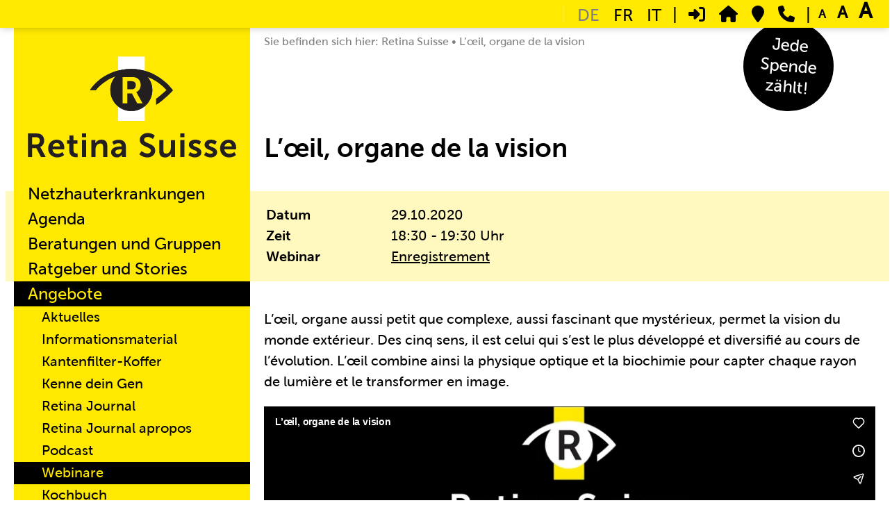

--- FILE ---
content_type: text/html; charset=UTF-8
request_url: https://retina.ch/agenda/loeil-organe-de-la-vision/
body_size: 34858
content:
<!doctype html>
<html lang="de-DE" id="html">
<head>
	<meta charset="UTF-8">
	<meta name="viewport" content="width=device-width, initial-scale=1">
	<link rel="profile" href="https://gmpg.org/xfn/11">

	<meta name='robots' content='index, follow, max-image-preview:large, max-snippet:-1, max-video-preview:-1' />

	<!-- This site is optimized with the Yoast SEO plugin v26.5 - https://yoast.com/wordpress/plugins/seo/ -->
	<title>L’œil, organe de la vision &#8226; Retina Suisse</title>
	<link rel="canonical" href="https://retina.ch/agenda/loeil-organe-de-la-vision/" />
	<meta property="og:locale" content="de_DE" />
	<meta property="og:type" content="article" />
	<meta property="og:title" content="L’œil, organe de la vision &#8226; Retina Suisse" />
	<meta property="og:description" content="L&#039;œil, organe aussi petit que complexe, aussi fascinant que mystérieux, permet la vision du monde extérieur. Des cinq sens, il est celui qui s&#039;est le plus développé et diversifié au cours de l&#039;évolution. L&#039;œil combine ainsi la physique optique et la biochimie pour capter chaque rayon de lumière et le transformer en image." />
	<meta property="og:url" content="https://retina.ch/agenda/loeil-organe-de-la-vision/" />
	<meta property="og:site_name" content="Retina Suisse" />
	<meta property="article:publisher" content="https://www.facebook.com/retinasuisse/" />
	<meta property="article:modified_time" content="2022-04-14T09:50:27+00:00" />
	<meta name="twitter:card" content="summary_large_image" />
	<meta name="twitter:label1" content="Geschätzte Lesezeit" />
	<meta name="twitter:data1" content="1 Minute" />
	<script type="application/ld+json" class="yoast-schema-graph">{"@context":"https://schema.org","@graph":[{"@type":"WebPage","@id":"https://retina.ch/agenda/loeil-organe-de-la-vision/","url":"https://retina.ch/agenda/loeil-organe-de-la-vision/","name":"L’œil, organe de la vision &#8226; Retina Suisse","isPartOf":{"@id":"https://retina.ch/#website"},"datePublished":"2020-11-10T14:20:50+00:00","dateModified":"2022-04-14T09:50:27+00:00","breadcrumb":{"@id":"https://retina.ch/agenda/loeil-organe-de-la-vision/#breadcrumb"},"inLanguage":"de","potentialAction":[{"@type":"ReadAction","target":["https://retina.ch/agenda/loeil-organe-de-la-vision/"]}]},{"@type":"BreadcrumbList","@id":"https://retina.ch/agenda/loeil-organe-de-la-vision/#breadcrumb","itemListElement":[{"@type":"ListItem","position":1,"name":"Retina Suisse","item":"https://retina.ch/"},{"@type":"ListItem","position":2,"name":"L’œil, organe de la vision"}]},{"@type":"WebSite","@id":"https://retina.ch/#website","url":"https://retina.ch/","name":"Retina Suisse","description":"Retina Suisse ist die Vereinigung von Patientinnen und Patienten mit Retinitis pigmentosa (RP), Makuladegeneration, Usher-Syndrom und anderen Erkrankungen des Augenhintergrundes.","publisher":{"@id":"https://retina.ch/#organization"},"potentialAction":[{"@type":"SearchAction","target":{"@type":"EntryPoint","urlTemplate":"https://retina.ch/?s={search_term_string}"},"query-input":{"@type":"PropertyValueSpecification","valueRequired":true,"valueName":"search_term_string"}}],"inLanguage":"de"},{"@type":"Organization","@id":"https://retina.ch/#organization","name":"Retina Suisse","url":"https://retina.ch/","logo":{"@type":"ImageObject","inLanguage":"de","@id":"https://retina.ch/#/schema/logo/image/","url":"https://retina.ch/wp-content/uploads/2020/09/retina-auge-typo.svg","contentUrl":"https://retina.ch/wp-content/uploads/2020/09/retina-auge-typo.svg","width":"1024","height":"1024","caption":"Retina Suisse"},"image":{"@id":"https://retina.ch/#/schema/logo/image/"},"sameAs":["https://www.facebook.com/retinasuisse/"]}]}</script>
	<!-- / Yoast SEO plugin. -->


<link rel='dns-prefetch' href='//kit.fontawesome.com' />
<link rel='dns-prefetch' href='//fonts.googleapis.com' />
<link rel='dns-prefetch' href='//use.fontawesome.com' />
<link rel="alternate" type="application/rss+xml" title="Retina Suisse &raquo; Feed" href="https://retina.ch/feed/" />
<link rel="alternate" type="application/rss+xml" title="Retina Suisse &raquo; Kommentar-Feed" href="https://retina.ch/comments/feed/" />
<link rel="alternate" title="oEmbed (JSON)" type="application/json+oembed" href="https://retina.ch/wp-json/oembed/1.0/embed?url=https%3A%2F%2Fretina.ch%2Fagenda%2Floeil-organe-de-la-vision%2F" />
<link rel="alternate" title="oEmbed (XML)" type="text/xml+oembed" href="https://retina.ch/wp-json/oembed/1.0/embed?url=https%3A%2F%2Fretina.ch%2Fagenda%2Floeil-organe-de-la-vision%2F&#038;format=xml" />
<style id='wp-img-auto-sizes-contain-inline-css'>
img:is([sizes=auto i],[sizes^="auto," i]){contain-intrinsic-size:3000px 1500px}
/*# sourceURL=wp-img-auto-sizes-contain-inline-css */
</style>
<link rel='stylesheet' id='cmacc-backend-css' href='https://retina.ch/wp-content/plugins/cm-site-access-restriction-pro/asset/css/backend.css?ver=1.8.4' media='all' />
<link rel='stylesheet' id='formidable-css' href='https://retina.ch/wp-content/plugins/formidable/css/formidableforms.css?ver=115316' media='all' />
<link rel='stylesheet' id='pt-cv-public-style-css' href='https://retina.ch/wp-content/plugins/content-views-query-and-display-post-page/public/assets/css/cv.css?ver=4.2.1' media='all' />
<link rel='stylesheet' id='pt-cv-public-pro-style-css' href='https://retina.ch/wp-content/plugins/pt-content-views-pro/public/assets/css/cvpro.min.css?ver=7.2.2' media='all' />
<style id='wp-emoji-styles-inline-css'>

	img.wp-smiley, img.emoji {
		display: inline !important;
		border: none !important;
		box-shadow: none !important;
		height: 1em !important;
		width: 1em !important;
		margin: 0 0.07em !important;
		vertical-align: -0.1em !important;
		background: none !important;
		padding: 0 !important;
	}
/*# sourceURL=wp-emoji-styles-inline-css */
</style>
<style id='wp-block-library-inline-css'>
:root{--wp-block-synced-color:#7a00df;--wp-block-synced-color--rgb:122,0,223;--wp-bound-block-color:var(--wp-block-synced-color);--wp-editor-canvas-background:#ddd;--wp-admin-theme-color:#007cba;--wp-admin-theme-color--rgb:0,124,186;--wp-admin-theme-color-darker-10:#006ba1;--wp-admin-theme-color-darker-10--rgb:0,107,160.5;--wp-admin-theme-color-darker-20:#005a87;--wp-admin-theme-color-darker-20--rgb:0,90,135;--wp-admin-border-width-focus:2px}@media (min-resolution:192dpi){:root{--wp-admin-border-width-focus:1.5px}}.wp-element-button{cursor:pointer}:root .has-very-light-gray-background-color{background-color:#eee}:root .has-very-dark-gray-background-color{background-color:#313131}:root .has-very-light-gray-color{color:#eee}:root .has-very-dark-gray-color{color:#313131}:root .has-vivid-green-cyan-to-vivid-cyan-blue-gradient-background{background:linear-gradient(135deg,#00d084,#0693e3)}:root .has-purple-crush-gradient-background{background:linear-gradient(135deg,#34e2e4,#4721fb 50%,#ab1dfe)}:root .has-hazy-dawn-gradient-background{background:linear-gradient(135deg,#faaca8,#dad0ec)}:root .has-subdued-olive-gradient-background{background:linear-gradient(135deg,#fafae1,#67a671)}:root .has-atomic-cream-gradient-background{background:linear-gradient(135deg,#fdd79a,#004a59)}:root .has-nightshade-gradient-background{background:linear-gradient(135deg,#330968,#31cdcf)}:root .has-midnight-gradient-background{background:linear-gradient(135deg,#020381,#2874fc)}:root{--wp--preset--font-size--normal:16px;--wp--preset--font-size--huge:42px}.has-regular-font-size{font-size:1em}.has-larger-font-size{font-size:2.625em}.has-normal-font-size{font-size:var(--wp--preset--font-size--normal)}.has-huge-font-size{font-size:var(--wp--preset--font-size--huge)}.has-text-align-center{text-align:center}.has-text-align-left{text-align:left}.has-text-align-right{text-align:right}.has-fit-text{white-space:nowrap!important}#end-resizable-editor-section{display:none}.aligncenter{clear:both}.items-justified-left{justify-content:flex-start}.items-justified-center{justify-content:center}.items-justified-right{justify-content:flex-end}.items-justified-space-between{justify-content:space-between}.screen-reader-text{border:0;clip-path:inset(50%);height:1px;margin:-1px;overflow:hidden;padding:0;position:absolute;width:1px;word-wrap:normal!important}.screen-reader-text:focus{background-color:#ddd;clip-path:none;color:#444;display:block;font-size:1em;height:auto;left:5px;line-height:normal;padding:15px 23px 14px;text-decoration:none;top:5px;width:auto;z-index:100000}html :where(.has-border-color){border-style:solid}html :where([style*=border-top-color]){border-top-style:solid}html :where([style*=border-right-color]){border-right-style:solid}html :where([style*=border-bottom-color]){border-bottom-style:solid}html :where([style*=border-left-color]){border-left-style:solid}html :where([style*=border-width]){border-style:solid}html :where([style*=border-top-width]){border-top-style:solid}html :where([style*=border-right-width]){border-right-style:solid}html :where([style*=border-bottom-width]){border-bottom-style:solid}html :where([style*=border-left-width]){border-left-style:solid}html :where(img[class*=wp-image-]){height:auto;max-width:100%}:where(figure){margin:0 0 1em}html :where(.is-position-sticky){--wp-admin--admin-bar--position-offset:var(--wp-admin--admin-bar--height,0px)}@media screen and (max-width:600px){html :where(.is-position-sticky){--wp-admin--admin-bar--position-offset:0px}}

/*# sourceURL=wp-block-library-inline-css */
</style><style id='wp-block-heading-inline-css'>
h1:where(.wp-block-heading).has-background,h2:where(.wp-block-heading).has-background,h3:where(.wp-block-heading).has-background,h4:where(.wp-block-heading).has-background,h5:where(.wp-block-heading).has-background,h6:where(.wp-block-heading).has-background{padding:1.25em 2.375em}h1.has-text-align-left[style*=writing-mode]:where([style*=vertical-lr]),h1.has-text-align-right[style*=writing-mode]:where([style*=vertical-rl]),h2.has-text-align-left[style*=writing-mode]:where([style*=vertical-lr]),h2.has-text-align-right[style*=writing-mode]:where([style*=vertical-rl]),h3.has-text-align-left[style*=writing-mode]:where([style*=vertical-lr]),h3.has-text-align-right[style*=writing-mode]:where([style*=vertical-rl]),h4.has-text-align-left[style*=writing-mode]:where([style*=vertical-lr]),h4.has-text-align-right[style*=writing-mode]:where([style*=vertical-rl]),h5.has-text-align-left[style*=writing-mode]:where([style*=vertical-lr]),h5.has-text-align-right[style*=writing-mode]:where([style*=vertical-rl]),h6.has-text-align-left[style*=writing-mode]:where([style*=vertical-lr]),h6.has-text-align-right[style*=writing-mode]:where([style*=vertical-rl]){rotate:180deg}
/*# sourceURL=https://retina.ch/wp-includes/blocks/heading/style.min.css */
</style>
<style id='wp-block-list-inline-css'>
ol,ul{box-sizing:border-box}:root :where(.wp-block-list.has-background){padding:1.25em 2.375em}
/*# sourceURL=https://retina.ch/wp-includes/blocks/list/style.min.css */
</style>
<style id='wp-block-columns-inline-css'>
.wp-block-columns{box-sizing:border-box;display:flex;flex-wrap:wrap!important}@media (min-width:782px){.wp-block-columns{flex-wrap:nowrap!important}}.wp-block-columns{align-items:normal!important}.wp-block-columns.are-vertically-aligned-top{align-items:flex-start}.wp-block-columns.are-vertically-aligned-center{align-items:center}.wp-block-columns.are-vertically-aligned-bottom{align-items:flex-end}@media (max-width:781px){.wp-block-columns:not(.is-not-stacked-on-mobile)>.wp-block-column{flex-basis:100%!important}}@media (min-width:782px){.wp-block-columns:not(.is-not-stacked-on-mobile)>.wp-block-column{flex-basis:0;flex-grow:1}.wp-block-columns:not(.is-not-stacked-on-mobile)>.wp-block-column[style*=flex-basis]{flex-grow:0}}.wp-block-columns.is-not-stacked-on-mobile{flex-wrap:nowrap!important}.wp-block-columns.is-not-stacked-on-mobile>.wp-block-column{flex-basis:0;flex-grow:1}.wp-block-columns.is-not-stacked-on-mobile>.wp-block-column[style*=flex-basis]{flex-grow:0}:where(.wp-block-columns){margin-bottom:1.75em}:where(.wp-block-columns.has-background){padding:1.25em 2.375em}.wp-block-column{flex-grow:1;min-width:0;overflow-wrap:break-word;word-break:break-word}.wp-block-column.is-vertically-aligned-top{align-self:flex-start}.wp-block-column.is-vertically-aligned-center{align-self:center}.wp-block-column.is-vertically-aligned-bottom{align-self:flex-end}.wp-block-column.is-vertically-aligned-stretch{align-self:stretch}.wp-block-column.is-vertically-aligned-bottom,.wp-block-column.is-vertically-aligned-center,.wp-block-column.is-vertically-aligned-top{width:100%}
/*# sourceURL=https://retina.ch/wp-includes/blocks/columns/style.min.css */
</style>
<style id='wp-block-embed-inline-css'>
.wp-block-embed.alignleft,.wp-block-embed.alignright,.wp-block[data-align=left]>[data-type="core/embed"],.wp-block[data-align=right]>[data-type="core/embed"]{max-width:360px;width:100%}.wp-block-embed.alignleft .wp-block-embed__wrapper,.wp-block-embed.alignright .wp-block-embed__wrapper,.wp-block[data-align=left]>[data-type="core/embed"] .wp-block-embed__wrapper,.wp-block[data-align=right]>[data-type="core/embed"] .wp-block-embed__wrapper{min-width:280px}.wp-block-cover .wp-block-embed{min-height:240px;min-width:320px}.wp-block-embed{overflow-wrap:break-word}.wp-block-embed :where(figcaption){margin-bottom:1em;margin-top:.5em}.wp-block-embed iframe{max-width:100%}.wp-block-embed__wrapper{position:relative}.wp-embed-responsive .wp-has-aspect-ratio .wp-block-embed__wrapper:before{content:"";display:block;padding-top:50%}.wp-embed-responsive .wp-has-aspect-ratio iframe{bottom:0;height:100%;left:0;position:absolute;right:0;top:0;width:100%}.wp-embed-responsive .wp-embed-aspect-21-9 .wp-block-embed__wrapper:before{padding-top:42.85%}.wp-embed-responsive .wp-embed-aspect-18-9 .wp-block-embed__wrapper:before{padding-top:50%}.wp-embed-responsive .wp-embed-aspect-16-9 .wp-block-embed__wrapper:before{padding-top:56.25%}.wp-embed-responsive .wp-embed-aspect-4-3 .wp-block-embed__wrapper:before{padding-top:75%}.wp-embed-responsive .wp-embed-aspect-1-1 .wp-block-embed__wrapper:before{padding-top:100%}.wp-embed-responsive .wp-embed-aspect-9-16 .wp-block-embed__wrapper:before{padding-top:177.77%}.wp-embed-responsive .wp-embed-aspect-1-2 .wp-block-embed__wrapper:before{padding-top:200%}
/*# sourceURL=https://retina.ch/wp-includes/blocks/embed/style.min.css */
</style>
<style id='wp-block-paragraph-inline-css'>
.is-small-text{font-size:.875em}.is-regular-text{font-size:1em}.is-large-text{font-size:2.25em}.is-larger-text{font-size:3em}.has-drop-cap:not(:focus):first-letter{float:left;font-size:8.4em;font-style:normal;font-weight:100;line-height:.68;margin:.05em .1em 0 0;text-transform:uppercase}body.rtl .has-drop-cap:not(:focus):first-letter{float:none;margin-left:.1em}p.has-drop-cap.has-background{overflow:hidden}:root :where(p.has-background){padding:1.25em 2.375em}:where(p.has-text-color:not(.has-link-color)) a{color:inherit}p.has-text-align-left[style*="writing-mode:vertical-lr"],p.has-text-align-right[style*="writing-mode:vertical-rl"]{rotate:180deg}
/*# sourceURL=https://retina.ch/wp-includes/blocks/paragraph/style.min.css */
</style>
<style id='global-styles-inline-css'>
:root{--wp--preset--aspect-ratio--square: 1;--wp--preset--aspect-ratio--4-3: 4/3;--wp--preset--aspect-ratio--3-4: 3/4;--wp--preset--aspect-ratio--3-2: 3/2;--wp--preset--aspect-ratio--2-3: 2/3;--wp--preset--aspect-ratio--16-9: 16/9;--wp--preset--aspect-ratio--9-16: 9/16;--wp--preset--color--black: #000000;--wp--preset--color--cyan-bluish-gray: #abb8c3;--wp--preset--color--white: #ffffff;--wp--preset--color--pale-pink: #f78da7;--wp--preset--color--vivid-red: #cf2e2e;--wp--preset--color--luminous-vivid-orange: #ff6900;--wp--preset--color--luminous-vivid-amber: #fcb900;--wp--preset--color--light-green-cyan: #7bdcb5;--wp--preset--color--vivid-green-cyan: #00d084;--wp--preset--color--pale-cyan-blue: #8ed1fc;--wp--preset--color--vivid-cyan-blue: #0693e3;--wp--preset--color--vivid-purple: #9b51e0;--wp--preset--color--yellow: #ffe900;--wp--preset--color--yellowlight: #fff9bf;--wp--preset--color--yellowlight-2: #fffbd2;--wp--preset--color--grey: #7f7f7f;--wp--preset--color--red: #d80000;--wp--preset--gradient--vivid-cyan-blue-to-vivid-purple: linear-gradient(135deg,rgb(6,147,227) 0%,rgb(155,81,224) 100%);--wp--preset--gradient--light-green-cyan-to-vivid-green-cyan: linear-gradient(135deg,rgb(122,220,180) 0%,rgb(0,208,130) 100%);--wp--preset--gradient--luminous-vivid-amber-to-luminous-vivid-orange: linear-gradient(135deg,rgb(252,185,0) 0%,rgb(255,105,0) 100%);--wp--preset--gradient--luminous-vivid-orange-to-vivid-red: linear-gradient(135deg,rgb(255,105,0) 0%,rgb(207,46,46) 100%);--wp--preset--gradient--very-light-gray-to-cyan-bluish-gray: linear-gradient(135deg,rgb(238,238,238) 0%,rgb(169,184,195) 100%);--wp--preset--gradient--cool-to-warm-spectrum: linear-gradient(135deg,rgb(74,234,220) 0%,rgb(151,120,209) 20%,rgb(207,42,186) 40%,rgb(238,44,130) 60%,rgb(251,105,98) 80%,rgb(254,248,76) 100%);--wp--preset--gradient--blush-light-purple: linear-gradient(135deg,rgb(255,206,236) 0%,rgb(152,150,240) 100%);--wp--preset--gradient--blush-bordeaux: linear-gradient(135deg,rgb(254,205,165) 0%,rgb(254,45,45) 50%,rgb(107,0,62) 100%);--wp--preset--gradient--luminous-dusk: linear-gradient(135deg,rgb(255,203,112) 0%,rgb(199,81,192) 50%,rgb(65,88,208) 100%);--wp--preset--gradient--pale-ocean: linear-gradient(135deg,rgb(255,245,203) 0%,rgb(182,227,212) 50%,rgb(51,167,181) 100%);--wp--preset--gradient--electric-grass: linear-gradient(135deg,rgb(202,248,128) 0%,rgb(113,206,126) 100%);--wp--preset--gradient--midnight: linear-gradient(135deg,rgb(2,3,129) 0%,rgb(40,116,252) 100%);--wp--preset--font-size--small: 13px;--wp--preset--font-size--medium: 20px;--wp--preset--font-size--large: 36px;--wp--preset--font-size--x-large: 42px;--wp--preset--spacing--20: 0.44rem;--wp--preset--spacing--30: 0.67rem;--wp--preset--spacing--40: 1rem;--wp--preset--spacing--50: 1.5rem;--wp--preset--spacing--60: 2.25rem;--wp--preset--spacing--70: 3.38rem;--wp--preset--spacing--80: 5.06rem;--wp--preset--shadow--natural: 6px 6px 9px rgba(0, 0, 0, 0.2);--wp--preset--shadow--deep: 12px 12px 50px rgba(0, 0, 0, 0.4);--wp--preset--shadow--sharp: 6px 6px 0px rgba(0, 0, 0, 0.2);--wp--preset--shadow--outlined: 6px 6px 0px -3px rgb(255, 255, 255), 6px 6px rgb(0, 0, 0);--wp--preset--shadow--crisp: 6px 6px 0px rgb(0, 0, 0);}:where(.is-layout-flex){gap: 0.5em;}:where(.is-layout-grid){gap: 0.5em;}body .is-layout-flex{display: flex;}.is-layout-flex{flex-wrap: wrap;align-items: center;}.is-layout-flex > :is(*, div){margin: 0;}body .is-layout-grid{display: grid;}.is-layout-grid > :is(*, div){margin: 0;}:where(.wp-block-columns.is-layout-flex){gap: 2em;}:where(.wp-block-columns.is-layout-grid){gap: 2em;}:where(.wp-block-post-template.is-layout-flex){gap: 1.25em;}:where(.wp-block-post-template.is-layout-grid){gap: 1.25em;}.has-black-color{color: var(--wp--preset--color--black) !important;}.has-cyan-bluish-gray-color{color: var(--wp--preset--color--cyan-bluish-gray) !important;}.has-white-color{color: var(--wp--preset--color--white) !important;}.has-pale-pink-color{color: var(--wp--preset--color--pale-pink) !important;}.has-vivid-red-color{color: var(--wp--preset--color--vivid-red) !important;}.has-luminous-vivid-orange-color{color: var(--wp--preset--color--luminous-vivid-orange) !important;}.has-luminous-vivid-amber-color{color: var(--wp--preset--color--luminous-vivid-amber) !important;}.has-light-green-cyan-color{color: var(--wp--preset--color--light-green-cyan) !important;}.has-vivid-green-cyan-color{color: var(--wp--preset--color--vivid-green-cyan) !important;}.has-pale-cyan-blue-color{color: var(--wp--preset--color--pale-cyan-blue) !important;}.has-vivid-cyan-blue-color{color: var(--wp--preset--color--vivid-cyan-blue) !important;}.has-vivid-purple-color{color: var(--wp--preset--color--vivid-purple) !important;}.has-black-background-color{background-color: var(--wp--preset--color--black) !important;}.has-cyan-bluish-gray-background-color{background-color: var(--wp--preset--color--cyan-bluish-gray) !important;}.has-white-background-color{background-color: var(--wp--preset--color--white) !important;}.has-pale-pink-background-color{background-color: var(--wp--preset--color--pale-pink) !important;}.has-vivid-red-background-color{background-color: var(--wp--preset--color--vivid-red) !important;}.has-luminous-vivid-orange-background-color{background-color: var(--wp--preset--color--luminous-vivid-orange) !important;}.has-luminous-vivid-amber-background-color{background-color: var(--wp--preset--color--luminous-vivid-amber) !important;}.has-light-green-cyan-background-color{background-color: var(--wp--preset--color--light-green-cyan) !important;}.has-vivid-green-cyan-background-color{background-color: var(--wp--preset--color--vivid-green-cyan) !important;}.has-pale-cyan-blue-background-color{background-color: var(--wp--preset--color--pale-cyan-blue) !important;}.has-vivid-cyan-blue-background-color{background-color: var(--wp--preset--color--vivid-cyan-blue) !important;}.has-vivid-purple-background-color{background-color: var(--wp--preset--color--vivid-purple) !important;}.has-black-border-color{border-color: var(--wp--preset--color--black) !important;}.has-cyan-bluish-gray-border-color{border-color: var(--wp--preset--color--cyan-bluish-gray) !important;}.has-white-border-color{border-color: var(--wp--preset--color--white) !important;}.has-pale-pink-border-color{border-color: var(--wp--preset--color--pale-pink) !important;}.has-vivid-red-border-color{border-color: var(--wp--preset--color--vivid-red) !important;}.has-luminous-vivid-orange-border-color{border-color: var(--wp--preset--color--luminous-vivid-orange) !important;}.has-luminous-vivid-amber-border-color{border-color: var(--wp--preset--color--luminous-vivid-amber) !important;}.has-light-green-cyan-border-color{border-color: var(--wp--preset--color--light-green-cyan) !important;}.has-vivid-green-cyan-border-color{border-color: var(--wp--preset--color--vivid-green-cyan) !important;}.has-pale-cyan-blue-border-color{border-color: var(--wp--preset--color--pale-cyan-blue) !important;}.has-vivid-cyan-blue-border-color{border-color: var(--wp--preset--color--vivid-cyan-blue) !important;}.has-vivid-purple-border-color{border-color: var(--wp--preset--color--vivid-purple) !important;}.has-vivid-cyan-blue-to-vivid-purple-gradient-background{background: var(--wp--preset--gradient--vivid-cyan-blue-to-vivid-purple) !important;}.has-light-green-cyan-to-vivid-green-cyan-gradient-background{background: var(--wp--preset--gradient--light-green-cyan-to-vivid-green-cyan) !important;}.has-luminous-vivid-amber-to-luminous-vivid-orange-gradient-background{background: var(--wp--preset--gradient--luminous-vivid-amber-to-luminous-vivid-orange) !important;}.has-luminous-vivid-orange-to-vivid-red-gradient-background{background: var(--wp--preset--gradient--luminous-vivid-orange-to-vivid-red) !important;}.has-very-light-gray-to-cyan-bluish-gray-gradient-background{background: var(--wp--preset--gradient--very-light-gray-to-cyan-bluish-gray) !important;}.has-cool-to-warm-spectrum-gradient-background{background: var(--wp--preset--gradient--cool-to-warm-spectrum) !important;}.has-blush-light-purple-gradient-background{background: var(--wp--preset--gradient--blush-light-purple) !important;}.has-blush-bordeaux-gradient-background{background: var(--wp--preset--gradient--blush-bordeaux) !important;}.has-luminous-dusk-gradient-background{background: var(--wp--preset--gradient--luminous-dusk) !important;}.has-pale-ocean-gradient-background{background: var(--wp--preset--gradient--pale-ocean) !important;}.has-electric-grass-gradient-background{background: var(--wp--preset--gradient--electric-grass) !important;}.has-midnight-gradient-background{background: var(--wp--preset--gradient--midnight) !important;}.has-small-font-size{font-size: var(--wp--preset--font-size--small) !important;}.has-medium-font-size{font-size: var(--wp--preset--font-size--medium) !important;}.has-large-font-size{font-size: var(--wp--preset--font-size--large) !important;}.has-x-large-font-size{font-size: var(--wp--preset--font-size--x-large) !important;}
:where(.wp-block-columns.is-layout-flex){gap: 2em;}:where(.wp-block-columns.is-layout-grid){gap: 2em;}
/*# sourceURL=global-styles-inline-css */
</style>
<style id='core-block-supports-inline-css'>
.wp-container-core-columns-is-layout-9d6595d7{flex-wrap:nowrap;}
/*# sourceURL=core-block-supports-inline-css */
</style>

<style id='classic-theme-styles-inline-css'>
/*! This file is auto-generated */
.wp-block-button__link{color:#fff;background-color:#32373c;border-radius:9999px;box-shadow:none;text-decoration:none;padding:calc(.667em + 2px) calc(1.333em + 2px);font-size:1.125em}.wp-block-file__button{background:#32373c;color:#fff;text-decoration:none}
/*# sourceURL=/wp-includes/css/classic-themes.min.css */
</style>
<style id='font-awesome-svg-styles-default-inline-css'>
.svg-inline--fa {
  display: inline-block;
  height: 1em;
  overflow: visible;
  vertical-align: -.125em;
}
/*# sourceURL=font-awesome-svg-styles-default-inline-css */
</style>
<link rel='stylesheet' id='font-awesome-svg-styles-css' href='https://retina.ch/wp-content/uploads/font-awesome/v6.5.1/css/svg-with-js.css' media='all' />
<style id='font-awesome-svg-styles-inline-css'>
   .wp-block-font-awesome-icon svg::before,
   .wp-rich-text-font-awesome-icon svg::before {content: unset;}
/*# sourceURL=font-awesome-svg-styles-inline-css */
</style>
<link rel='stylesheet' id='h5ap-public-css' href='https://retina.ch/wp-content/plugins/html5-audio-player-pro/assets/css/style.css?ver=1769386870' media='all' />
<link rel='stylesheet' id='rmp-material-icons-css' href='https://fonts.googleapis.com/icon?family=Material+Icons&#038;display=auto&#038;ver=4.6.0' media='all' />
<link rel='stylesheet' id='rmp-font-awesome-css' href='https://use.fontawesome.com/releases/v5.13.0/css/all.css?ver=4.6.0' media='all' />
<link rel='stylesheet' id='rmp-glyph-icons-css' href='https://retina.ch/wp-content/plugins/responsive-menu-pro/v4.0.0/assets/admin/scss/glyphicons.css?ver=4.6.0' media='all' />
<link rel='stylesheet' id='dashicons-css' href='https://retina.ch/wp-includes/css/dashicons.min.css?ver=6.9' media='all' />
<link rel='stylesheet' id='bodhi-svgs-attachment-css' href='https://retina.ch/wp-content/plugins/svg-support/css/svgs-attachment.css' media='all' />
<link rel='stylesheet' id='wpa-style-css' href='https://retina.ch/wp-content/plugins/wp-accessibility/css/wpa-style.css?ver=2.2.6' media='all' />
<style id='wpa-style-inline-css'>
:root { --admin-bar-top : 7px; }
/*# sourceURL=wpa-style-inline-css */
</style>
<link rel='stylesheet' id='wpml-legacy-horizontal-list-0-css' href='https://retina.ch/wp-content/plugins/sitepress-multilingual-cms/templates/language-switchers/legacy-list-horizontal/style.min.css?ver=1' media='all' />
<link rel='stylesheet' id='awb-css' href='https://retina.ch/wp-content/plugins/advanced-backgrounds/assets/awb/awb.min.css?ver=1.12.7' media='all' />
<link rel='stylesheet' id='retinasuisse-style-css' href='https://retina.ch/wp-content/themes/retinasuisse/style.css?ver=1.0.0' media='all' />
<link rel='stylesheet' id='tablepress-default-css' href='https://retina.ch/wp-content/plugins/tablepress/css/build/default.css?ver=3.2.5' media='all' />
<link rel='stylesheet' id='borlabs-cookie-css' href='https://retina.ch/wp-content/cache/borlabs-cookie/borlabs-cookie_1_de.css?ver=2.3.5-36' media='all' />
<script src="https://retina.ch/wp-includes/js/jquery/jquery.min.js?ver=3.7.1" id="jquery-core-js"></script>
<script src="https://retina.ch/wp-includes/js/jquery/jquery-migrate.min.js?ver=3.4.1" id="jquery-migrate-js"></script>
<script id="wpml-cookie-js-extra">
var wpml_cookies = {"wp-wpml_current_language":{"value":"de","expires":1,"path":"/"}};
var wpml_cookies = {"wp-wpml_current_language":{"value":"de","expires":1,"path":"/"}};
//# sourceURL=wpml-cookie-js-extra
</script>
<script src="https://retina.ch/wp-content/plugins/sitepress-multilingual-cms/res/js/cookies/language-cookie.js?ver=486900" id="wpml-cookie-js" defer data-wp-strategy="defer"></script>
<script id="rmp_menu_scripts-js-extra">
var rmp_menu = {"ajaxURL":"https://retina.ch/wp-admin/admin-ajax.php","wp_nonce":"66fab71876","menu":[{"menu_theme":"Retina Menu Theme","theme_type":"template","theme_location_menu":"menu-1","submenu_submenu_arrow_width":"40","submenu_submenu_arrow_width_unit":"px","submenu_submenu_arrow_height":"39","submenu_submenu_arrow_height_unit":"px","submenu_arrow_position":"right","submenu_sub_arrow_background_colour":"","submenu_sub_arrow_background_hover_colour":"","submenu_sub_arrow_background_colour_active":"","submenu_sub_arrow_background_hover_colour_active":"","submenu_sub_arrow_border_width":"","submenu_sub_arrow_border_width_unit":"px","submenu_sub_arrow_border_colour":"#1d4354","submenu_sub_arrow_border_hover_colour":"#3f3f3f","submenu_sub_arrow_border_colour_active":"#1d4354","submenu_sub_arrow_border_hover_colour_active":"#3f3f3f","submenu_sub_arrow_shape_colour":"#fff","submenu_sub_arrow_shape_hover_colour":"#fff","submenu_sub_arrow_shape_colour_active":"#fff","submenu_sub_arrow_shape_hover_colour_active":"#fff","use_header_bar":"off","header_bar_items_order":{"logo":"off","title":"on","additional content":"off","menu":"on","search":"off"},"header_bar_title":"Responsive Menu","header_bar_html_content":"","header_bar_logo":"","header_bar_logo_link":"","header_bar_logo_width":"","header_bar_logo_width_unit":"%","header_bar_logo_height":"","header_bar_logo_height_unit":"px","header_bar_height":"80","header_bar_height_unit":"px","header_bar_padding":{"top":"0px","right":"5%","bottom":"0px","left":"5%"},"header_bar_font":"","header_bar_font_size":"14","header_bar_font_size_unit":"px","header_bar_text_color":"#ffffff","header_bar_background_color":"#1d4354","header_bar_breakpoint":"8000","header_bar_position_type":"fixed","header_bar_adjust_page":"on","header_bar_scroll_enable":"off","header_bar_scroll_background_color":"#36bdf6","mobile_breakpoint":"600","tablet_breakpoint":"1024","transition_speed":"0.5","sub_menu_speed":"0.2","show_menu_on_page_load":"off","menu_disable_scrolling":"off","menu_overlay":"off","menu_overlay_colour":"rgba(0,0,0,0.7)","desktop_menu_width":"","desktop_menu_width_unit":"%","desktop_menu_positioning":"absolute","desktop_menu_side":"left","desktop_menu_content_alignment":"left","desktop_menu_to_hide":"","use_current_theme_location":"off","mega_menu":{"2734":"off","4928":"off","25":"off","10969":"off","11871":"off","13986":"off","29":"off","30":"off","31":"off","163":"off","1991":"off","2015":"off","2228":"off","1021":"off","1020":"off","1023":"off","1022":"off","1024":"off"},"desktop_submenu_open_animation":"none","desktop_submenu_open_animation_speed":"100ms","desktop_submenu_open_on_click":"off","desktop_menu_hide_and_show":"off","menu_name":"Retina Manu DE","menu_to_use":"51","different_menu_for_mobile":"off","menu_to_use_in_mobile":"2","use_mobile_menu":"on","use_tablet_menu":"on","use_desktop_menu":"off","menu_display_on":"all-pages","menu_to_hide":".main-navigation","submenu_descriptions_on":"off","custom_walker":"","menu_background_colour":"","menu_depth":"5","smooth_scroll_on":"off","smooth_scroll_speed":"500","menu_font_icons":{"id":["2734"],"icon":[""],"custom_icon":[""]},"menu_links_height":"40","menu_links_height_unit":"px","menu_links_line_height":"40","menu_links_line_height_unit":"px","menu_depth_0":"5","menu_depth_0_unit":"%","menu_font_size":"18","menu_font_size_unit":"px","menu_font":"","menu_font_weight":"normal","menu_text_alignment":"left","menu_text_letter_spacing":"","menu_word_wrap":"on","menu_link_colour":"#000000","menu_link_hover_colour":"#ffe900","menu_current_link_colour":"#ffffff","menu_current_link_hover_colour":"#ffee06","menu_parent_link_active_color":"","menu_parent_link_background_active_color":"","menu_item_background_colour":"","menu_item_background_hover_colour":"#000000","menu_current_item_background_colour":"#000000","menu_current_item_background_hover_colour":"#000000","menu_border_width":"","menu_border_width_unit":"px","menu_item_border_colour":"#1d4354","menu_item_border_colour_hover":"#1d4354","menu_current_item_border_colour":"#1d4354","menu_current_item_border_hover_colour":"#3f3f3f","submenu_links_height":"40","submenu_links_height_unit":"px","submenu_links_line_height":"40","submenu_links_line_height_unit":"px","menu_depth_side":"left","menu_depth_1":"10","menu_depth_1_unit":"%","menu_depth_2":"15","menu_depth_2_unit":"%","menu_depth_3":"20","menu_depth_3_unit":"%","menu_depth_4":"25","menu_depth_4_unit":"%","submenu_item_background_colour":"","submenu_item_background_hover_colour":"#d1f5ff","submenu_current_item_background_colour":"#000000","submenu_current_item_background_hover_colour":"#000000","submenu_border_width":"","submenu_border_width_unit":"px","submenu_item_border_colour":"#1d4354","submenu_item_border_colour_hover":"#1d4354","submenu_current_item_border_colour":"#1d4354","submenu_current_item_border_hover_colour":"#3f3f3f","submenu_font_size":"18","submenu_font_size_unit":"px","submenu_font":"","submenu_font_weight":"normal","submenu_text_letter_spacing":"","submenu_text_alignment":"left","submenu_link_colour":"#000000","submenu_link_hover_colour":"#ffe900","submenu_current_link_colour":"#fff","submenu_current_link_hover_colour":"#ffe900","inactive_arrow_shape":"\u25bc","active_arrow_shape":"\u25b2","inactive_arrow_font_icon":"","active_arrow_font_icon":"","inactive_arrow_image":"","active_arrow_image":"","submenu_arrow_width":"40","submenu_arrow_width_unit":"px","submenu_arrow_height":"39","submenu_arrow_height_unit":"px","arrow_position":"right","menu_sub_arrow_shape_colour":"#000000","menu_sub_arrow_shape_hover_colour":"#ffe900","menu_sub_arrow_shape_colour_active":"#fff","menu_sub_arrow_shape_hover_colour_active":"#ffe900","menu_sub_arrow_border_width":"","menu_sub_arrow_border_width_unit":"px","menu_sub_arrow_border_colour":"#","menu_sub_arrow_border_hover_colour":"#","menu_sub_arrow_border_colour_active":"","menu_sub_arrow_border_hover_colour_active":"","menu_sub_arrow_background_colour":"","menu_sub_arrow_background_hover_colour":"","menu_sub_arrow_background_colour_active":"","menu_sub_arrow_background_hover_colour_active":"","fade_submenus":"off","fade_submenus_side":"left","fade_submenus_delay":"100","fade_submenus_speed":"500","use_slide_effect":"off","slide_effect_back_to_text":"Back","accordion_animation":"off","auto_expand_all_submenus":"off","auto_expand_current_submenus":"on","menu_item_click_to_trigger_submenu":"off","button_width":"33","button_width_unit":"px","button_height":"32","button_height_unit":"px","button_background_colour":"#000000","button_background_colour_hover":"#ffffff","button_background_colour_active":"#0fa1c8","toggle_button_border_radius":"","button_transparent_background":"on","button_left_or_right":"left","button_position_type":"fixed","button_distance_from_side":"15","button_distance_from_side_unit":"px","button_top":"1","button_top_unit":"px","button_push_with_animation":"off","button_click_animation":"boring","button_line_margin":"9","button_line_margin_unit":"px","button_line_width":"28","button_line_width_unit":"px","button_line_height":"4","button_line_height_unit":"px","button_line_colour":"#000000","button_line_colour_hover":"#000000","button_line_colour_active":"#000000","button_font_icon":"","button_font_icon_when_clicked":"","button_image":"","button_image_when_clicked":"","button_title":"","button_title_open":"","button_title_position":"left","menu_container_columns":"","button_font":"","button_font_size":"14","button_font_size_unit":"px","button_title_line_height":"13","button_title_line_height_unit":"px","button_text_colour":"#fff","button_trigger_type_click":"on","button_trigger_type_hover":"off","button_click_trigger":"","items_order":{"title":"on","additional content":"","menu":"on","search":"on"},"menu_title":"","menu_title_link":"","menu_title_link_location":"_self","menu_title_image":"https://retina.ch/wp-content/uploads/2020/09/retina-auge-typo.svg","menu_title_font_icon":"","menu_title_section_padding":{"top":"60px","right":"0px","bottom":"0px","left":"20px"},"menu_title_background_colour":"rgba(255,255,255,0)","menu_title_background_hover_colour":"rgba(255,255,255,0)","menu_title_font_size":"25","menu_title_font_size_unit":"px","menu_title_alignment":"left","menu_title_font_weight":"400","menu_title_font_family":"","menu_title_colour":"#ffffff","menu_title_hover_colour":"#fff","menu_title_image_width":"50","menu_title_image_width_unit":"%","menu_title_image_height":"","menu_title_image_height_unit":"px","menu_additional_content":"Add more content here...","menu_additional_section_padding":{"top":"0%","right":"5%","bottom":"10%","left":"5%"},"menu_additional_content_font_size":"16","menu_additional_content_font_size_unit":"px","menu_additional_content_alignment":"center","menu_additional_content_colour":"#6fda44","menu_search_box_text":"Search","menu_search_box_code":"","menu_search_section_padding":{"top":"5%","right":"5%","bottom":"5%","left":"5%"},"menu_search_box_height":"45","menu_search_box_height_unit":"px","menu_search_box_border_radius":"30","menu_search_box_text_colour":"#000000","menu_search_box_background_colour":"#ffffff","menu_search_box_placeholder_colour":"#000000","menu_search_box_border_colour":"","menu_section_padding":{"top":"0px","right":"0px","bottom":"0px","left":"0px"},"menu_width":"75","menu_width_unit":"%","menu_maximum_width":"350","menu_maximum_width_unit":"px","menu_minimum_width":"320","menu_minimum_width_unit":"px","menu_auto_height":"off","menu_container_padding":{"top":"0px","right":"0px","bottom":"0px","left":"0px"},"menu_container_background_colour":"#ffffff","menu_background_image":"","animation_type":"slide","menu_appear_from":"left","animation_speed":"0.5","page_wrapper":"body","menu_close_on_body_click":"on","menu_close_on_scroll":"off","menu_close_on_link_click":"on","enable_touch_gestures":"on","header_bar_gradient_background_colour_on":"off","header_bar_gradient_background_first_colour":"","header_bar_gradient_background_second_colour":"","header_bar_gradient_background_type":"linear","header_bar_gradient_background_direction":"180","header_bar_gradient_background_start_position":"50","header_bar_gradient_background_end_position":"50","desktop_menu_container_background_colour":"","desktop_menu_container_gradient_background_colour_on":"off","desktop_menu_container_gradient_background_first_colour":"","desktop_menu_container_gradient_background_second_colour":"","desktop_menu_container_gradient_background_type":"linear","desktop_menu_container_gradient_background_direction":"180","desktop_menu_container_gradient_background_start_position":"50","desktop_menu_container_gradient_background_end_position":"50","menu_display_by_users":"all-users","hamburger_position_selector":"","menu_container_gradient_background_colour_on":"off","menu_container_gradient_background_first_colour":"","menu_container_gradient_background_second_colour":"","menu_container_gradient_background_type":"linear","menu_container_gradient_background_direction":"180","menu_container_gradient_background_start_position":"50","menu_container_gradient_background_end_position":"50","keyboard_shortcut_close_menu":["27"],"keyboard_shortcut_open_menu":["13"],"menu_id":21021,"active_toggle_contents":"\u25b2","inactive_toggle_contents":"\u25bc"},{"menu_theme":"Retina Menu Theme","theme_type":"template","theme_location_menu":"menu-1","submenu_submenu_arrow_width":"40","submenu_submenu_arrow_width_unit":"px","submenu_submenu_arrow_height":"39","submenu_submenu_arrow_height_unit":"px","submenu_arrow_position":"right","submenu_sub_arrow_background_colour":"","submenu_sub_arrow_background_hover_colour":"","submenu_sub_arrow_background_colour_active":"","submenu_sub_arrow_background_hover_colour_active":"","submenu_sub_arrow_border_width":"","submenu_sub_arrow_border_width_unit":"px","submenu_sub_arrow_border_colour":"#1d4354","submenu_sub_arrow_border_hover_colour":"#3f3f3f","submenu_sub_arrow_border_colour_active":"#1d4354","submenu_sub_arrow_border_hover_colour_active":"#3f3f3f","submenu_sub_arrow_shape_colour":"#fff","submenu_sub_arrow_shape_hover_colour":"#fff","submenu_sub_arrow_shape_colour_active":"#fff","submenu_sub_arrow_shape_hover_colour_active":"#fff","use_header_bar":"off","header_bar_items_order":{"logo":"off","title":"on","additional content":"off","menu":"on","search":"off"},"header_bar_title":"Responsive Menu","header_bar_html_content":"","header_bar_logo":"","header_bar_logo_link":"","header_bar_logo_width":"","header_bar_logo_width_unit":"%","header_bar_logo_height":"","header_bar_logo_height_unit":"px","header_bar_height":"80","header_bar_height_unit":"px","header_bar_padding":{"top":"0px","right":"5%","bottom":"0px","left":"5%"},"header_bar_font":"","header_bar_font_size":"14","header_bar_font_size_unit":"px","header_bar_text_color":"#ffffff","header_bar_background_color":"#1d4354","header_bar_breakpoint":"8000","header_bar_position_type":"fixed","header_bar_adjust_page":"on","header_bar_scroll_enable":"off","header_bar_scroll_background_color":"#36bdf6","mobile_breakpoint":"600","tablet_breakpoint":"1024","transition_speed":"0.5","sub_menu_speed":"0.2","show_menu_on_page_load":"off","menu_disable_scrolling":"off","menu_overlay":"off","menu_overlay_colour":"rgba(0,0,0,0.7)","desktop_menu_width":"","desktop_menu_width_unit":"%","desktop_menu_positioning":"absolute","desktop_menu_side":"left","desktop_menu_content_alignment":"left","desktop_menu_to_hide":"","use_current_theme_location":"off","mega_menu":{"2734":"off","4928":"off","25":"off","10969":"off","11871":"off","13986":"off","29":"off","30":"off","31":"off","163":"off","1991":"off","2015":"off","2228":"off","1021":"off","1020":"off","1023":"off","1022":"off","1024":"off"},"desktop_submenu_open_animation":"none","desktop_submenu_open_animation_speed":"100ms","desktop_submenu_open_on_click":"off","desktop_menu_hide_and_show":"off","menu_name":"Retina Manu DE","menu_to_use":"52","different_menu_for_mobile":"off","menu_to_use_in_mobile":"2","use_mobile_menu":"on","use_tablet_menu":"on","use_desktop_menu":"off","menu_display_on":"all-pages","menu_to_hide":".main-navigation","submenu_descriptions_on":"off","custom_walker":"","menu_background_colour":"","menu_depth":"5","smooth_scroll_on":"off","smooth_scroll_speed":"500","menu_font_icons":{"id":["2734"],"icon":[""],"custom_icon":[""]},"menu_links_height":"40","menu_links_height_unit":"px","menu_links_line_height":"40","menu_links_line_height_unit":"px","menu_depth_0":"5","menu_depth_0_unit":"%","menu_font_size":"18","menu_font_size_unit":"px","menu_font":"","menu_font_weight":"normal","menu_text_alignment":"left","menu_text_letter_spacing":"","menu_word_wrap":"on","menu_link_colour":"#000000","menu_link_hover_colour":"#ffe900","menu_current_link_colour":"#ffffff","menu_current_link_hover_colour":"#ffee06","menu_parent_link_active_color":"","menu_parent_link_background_active_color":"","menu_item_background_colour":"","menu_item_background_hover_colour":"#000000","menu_current_item_background_colour":"#000000","menu_current_item_background_hover_colour":"#000000","menu_border_width":"","menu_border_width_unit":"px","menu_item_border_colour":"#1d4354","menu_item_border_colour_hover":"#1d4354","menu_current_item_border_colour":"#1d4354","menu_current_item_border_hover_colour":"#3f3f3f","submenu_links_height":"40","submenu_links_height_unit":"px","submenu_links_line_height":"40","submenu_links_line_height_unit":"px","menu_depth_side":"left","menu_depth_1":"10","menu_depth_1_unit":"%","menu_depth_2":"15","menu_depth_2_unit":"%","menu_depth_3":"20","menu_depth_3_unit":"%","menu_depth_4":"25","menu_depth_4_unit":"%","submenu_item_background_colour":"","submenu_item_background_hover_colour":"#d1f5ff","submenu_current_item_background_colour":"#000000","submenu_current_item_background_hover_colour":"#000000","submenu_border_width":"","submenu_border_width_unit":"px","submenu_item_border_colour":"#1d4354","submenu_item_border_colour_hover":"#1d4354","submenu_current_item_border_colour":"#1d4354","submenu_current_item_border_hover_colour":"#3f3f3f","submenu_font_size":"18","submenu_font_size_unit":"px","submenu_font":"","submenu_font_weight":"normal","submenu_text_letter_spacing":"","submenu_text_alignment":"left","submenu_link_colour":"#000000","submenu_link_hover_colour":"#ffe900","submenu_current_link_colour":"#fff","submenu_current_link_hover_colour":"#ffe900","inactive_arrow_shape":"\u25bc","active_arrow_shape":"\u25b2","inactive_arrow_font_icon":"","active_arrow_font_icon":"","inactive_arrow_image":"","active_arrow_image":"","submenu_arrow_width":"40","submenu_arrow_width_unit":"px","submenu_arrow_height":"39","submenu_arrow_height_unit":"px","arrow_position":"right","menu_sub_arrow_shape_colour":"#000000","menu_sub_arrow_shape_hover_colour":"#ffe900","menu_sub_arrow_shape_colour_active":"#fff","menu_sub_arrow_shape_hover_colour_active":"#ffe900","menu_sub_arrow_border_width":"","menu_sub_arrow_border_width_unit":"px","menu_sub_arrow_border_colour":"#","menu_sub_arrow_border_hover_colour":"#","menu_sub_arrow_border_colour_active":"","menu_sub_arrow_border_hover_colour_active":"","menu_sub_arrow_background_colour":"","menu_sub_arrow_background_hover_colour":"","menu_sub_arrow_background_colour_active":"","menu_sub_arrow_background_hover_colour_active":"","fade_submenus":"off","fade_submenus_side":"left","fade_submenus_delay":"100","fade_submenus_speed":"500","use_slide_effect":"off","slide_effect_back_to_text":"Back","accordion_animation":"off","auto_expand_all_submenus":"off","auto_expand_current_submenus":"on","menu_item_click_to_trigger_submenu":"off","button_width":"33","button_width_unit":"px","button_height":"32","button_height_unit":"px","button_background_colour":"#000000","button_background_colour_hover":"#ffffff","button_background_colour_active":"#0fa1c8","toggle_button_border_radius":"","button_transparent_background":"on","button_left_or_right":"left","button_position_type":"fixed","button_distance_from_side":"15","button_distance_from_side_unit":"px","button_top":"1","button_top_unit":"px","button_push_with_animation":"off","button_click_animation":"boring","button_line_margin":"9","button_line_margin_unit":"px","button_line_width":"28","button_line_width_unit":"px","button_line_height":"4","button_line_height_unit":"px","button_line_colour":"#000000","button_line_colour_hover":"#000000","button_line_colour_active":"#000000","button_font_icon":"","button_font_icon_when_clicked":"","button_image":"","button_image_when_clicked":"","button_title":"","button_title_open":"","button_title_position":"left","menu_container_columns":"","button_font":"","button_font_size":"14","button_font_size_unit":"px","button_title_line_height":"13","button_title_line_height_unit":"px","button_text_colour":"#fff","button_trigger_type_click":"on","button_trigger_type_hover":"off","button_click_trigger":"","items_order":{"title":"on","additional content":"","menu":"on","search":"on"},"menu_title":"","menu_title_link":"","menu_title_link_location":"_self","menu_title_image":"https://retina.ch/wp-content/uploads/2020/09/retina-auge-typo.svg","menu_title_font_icon":"","menu_title_section_padding":{"top":"60px","right":"0px","bottom":"0px","left":"20px"},"menu_title_background_colour":"rgba(255,255,255,0)","menu_title_background_hover_colour":"rgba(255,255,255,0)","menu_title_font_size":"25","menu_title_font_size_unit":"px","menu_title_alignment":"left","menu_title_font_weight":"400","menu_title_font_family":"","menu_title_colour":"#ffffff","menu_title_hover_colour":"#fff","menu_title_image_width":"50","menu_title_image_width_unit":"%","menu_title_image_height":"","menu_title_image_height_unit":"px","menu_additional_content":"Add more content here...","menu_additional_section_padding":{"top":"0%","right":"5%","bottom":"10%","left":"5%"},"menu_additional_content_font_size":"16","menu_additional_content_font_size_unit":"px","menu_additional_content_alignment":"center","menu_additional_content_colour":"#6fda44","menu_search_box_text":"Search","menu_search_box_code":"","menu_search_section_padding":{"top":"5%","right":"5%","bottom":"5%","left":"5%"},"menu_search_box_height":"45","menu_search_box_height_unit":"px","menu_search_box_border_radius":"30","menu_search_box_text_colour":"#000000","menu_search_box_background_colour":"#ffffff","menu_search_box_placeholder_colour":"#000000","menu_search_box_border_colour":"","menu_section_padding":{"top":"0px","right":"0px","bottom":"0px","left":"0px"},"menu_width":"75","menu_width_unit":"%","menu_maximum_width":"350","menu_maximum_width_unit":"px","menu_minimum_width":"320","menu_minimum_width_unit":"px","menu_auto_height":"off","menu_container_padding":{"top":"0px","right":"0px","bottom":"0px","left":"0px"},"menu_container_background_colour":"#ffffff","menu_background_image":"","animation_type":"slide","menu_appear_from":"left","animation_speed":"0.5","page_wrapper":"body","menu_close_on_body_click":"on","menu_close_on_scroll":"off","menu_close_on_link_click":"on","enable_touch_gestures":"on","header_bar_gradient_background_colour_on":"off","header_bar_gradient_background_first_colour":"","header_bar_gradient_background_second_colour":"","header_bar_gradient_background_type":"linear","header_bar_gradient_background_direction":"180","header_bar_gradient_background_start_position":"50","header_bar_gradient_background_end_position":"50","desktop_menu_container_background_colour":"","desktop_menu_container_gradient_background_colour_on":"off","desktop_menu_container_gradient_background_first_colour":"","desktop_menu_container_gradient_background_second_colour":"","desktop_menu_container_gradient_background_type":"linear","desktop_menu_container_gradient_background_direction":"180","desktop_menu_container_gradient_background_start_position":"50","desktop_menu_container_gradient_background_end_position":"50","menu_display_by_users":"all-users","hamburger_position_selector":"","menu_container_gradient_background_colour_on":"off","menu_container_gradient_background_first_colour":"","menu_container_gradient_background_second_colour":"","menu_container_gradient_background_type":"linear","menu_container_gradient_background_direction":"180","menu_container_gradient_background_start_position":"50","menu_container_gradient_background_end_position":"50","keyboard_shortcut_close_menu":["27"],"keyboard_shortcut_open_menu":["13"],"menu_id":21020,"active_toggle_contents":"\u25b2","inactive_toggle_contents":"\u25bc"},{"menu_theme":"Default","theme_type":"default","theme_location_menu":"menu-1","submenu_submenu_arrow_width":"40","submenu_submenu_arrow_width_unit":"px","submenu_submenu_arrow_height":"39","submenu_submenu_arrow_height_unit":"px","submenu_arrow_position":"right","submenu_sub_arrow_background_colour":"","submenu_sub_arrow_background_hover_colour":"","submenu_sub_arrow_background_colour_active":"","submenu_sub_arrow_background_hover_colour_active":"","submenu_sub_arrow_border_width":"","submenu_sub_arrow_border_width_unit":"px","submenu_sub_arrow_border_colour":"#1d4354","submenu_sub_arrow_border_hover_colour":"#3f3f3f","submenu_sub_arrow_border_colour_active":"#1d4354","submenu_sub_arrow_border_hover_colour_active":"#3f3f3f","submenu_sub_arrow_shape_colour":"#fff","submenu_sub_arrow_shape_hover_colour":"#fff","submenu_sub_arrow_shape_colour_active":"#fff","submenu_sub_arrow_shape_hover_colour_active":"#fff","use_header_bar":"off","header_bar_items_order":{"logo":"off","title":"on","additional content":"off","menu":"on","search":"off"},"header_bar_title":"Responsive Menu","header_bar_html_content":"","header_bar_logo":"","header_bar_logo_link":"","header_bar_logo_width":"","header_bar_logo_width_unit":"%","header_bar_logo_height":"","header_bar_logo_height_unit":"px","header_bar_height":"80","header_bar_height_unit":"px","header_bar_padding":{"top":"0px","right":"5%","bottom":"0px","left":"5%"},"header_bar_font":"","header_bar_font_size":"14","header_bar_font_size_unit":"px","header_bar_text_color":"#ffffff","header_bar_background_color":"#1d4354","header_bar_breakpoint":"8000","header_bar_position_type":"fixed","header_bar_adjust_page":"on","header_bar_scroll_enable":"off","header_bar_scroll_background_color":"#36bdf6","mobile_breakpoint":"600","tablet_breakpoint":"1024","transition_speed":"0.5","sub_menu_speed":"0.2","show_menu_on_page_load":"off","menu_disable_scrolling":"off","menu_overlay":"off","menu_overlay_colour":"rgba(0,0,0,0.7)","desktop_menu_width":"","desktop_menu_width_unit":"%","desktop_menu_positioning":"absolute","desktop_menu_side":"left","desktop_menu_content_alignment":"left","desktop_menu_to_hide":"","use_current_theme_location":"off","mega_menu":{"2734":"off","4928":"off","25":"off","10969":"off","11871":"off","13986":"off","29":"off","30":"off","31":"off","163":"off","1991":"off","2015":"off","2228":"off","1021":"off","1020":"off","1023":"off","1022":"off","1024":"off"},"desktop_submenu_open_animation":"none","desktop_submenu_open_animation_speed":"100ms","desktop_submenu_open_on_click":"off","desktop_menu_hide_and_show":"off","menu_name":"Retina Menu DE","menu_to_use":"2","different_menu_for_mobile":"off","menu_to_use_in_mobile":"2","use_mobile_menu":"on","use_tablet_menu":"on","use_desktop_menu":"off","menu_display_on":"all-pages","menu_to_hide":".main-navigation","submenu_descriptions_on":"off","custom_walker":"","menu_background_colour":"","menu_depth":"5","smooth_scroll_on":"off","smooth_scroll_speed":"500","menu_font_icons":{"id":["2734"],"icon":[""],"custom_icon":[""]},"menu_links_height":"40","menu_links_height_unit":"px","menu_links_line_height":"40","menu_links_line_height_unit":"px","menu_depth_0":"5","menu_depth_0_unit":"%","menu_font_size":"18","menu_font_size_unit":"px","menu_font":"","menu_font_weight":"normal","menu_text_alignment":"left","menu_text_letter_spacing":"","menu_word_wrap":"on","menu_link_colour":"#000000","menu_link_hover_colour":"#ffe900","menu_current_link_colour":"#ffffff","menu_current_link_hover_colour":"#ffee06","menu_parent_link_active_color":"","menu_parent_link_background_active_color":"","menu_item_background_colour":"","menu_item_background_hover_colour":"#000000","menu_current_item_background_colour":"#000000","menu_current_item_background_hover_colour":"#000000","menu_border_width":"","menu_border_width_unit":"px","menu_item_border_colour":"#1d4354","menu_item_border_colour_hover":"#1d4354","menu_current_item_border_colour":"#1d4354","menu_current_item_border_hover_colour":"#3f3f3f","submenu_links_height":"40","submenu_links_height_unit":"px","submenu_links_line_height":"40","submenu_links_line_height_unit":"px","menu_depth_side":"left","menu_depth_1":"10","menu_depth_1_unit":"%","menu_depth_2":"15","menu_depth_2_unit":"%","menu_depth_3":"20","menu_depth_3_unit":"%","menu_depth_4":"25","menu_depth_4_unit":"%","submenu_item_background_colour":"","submenu_item_background_hover_colour":"#d1f5ff","submenu_current_item_background_colour":"#000000","submenu_current_item_background_hover_colour":"#000000","submenu_border_width":"","submenu_border_width_unit":"px","submenu_item_border_colour":"#1d4354","submenu_item_border_colour_hover":"#1d4354","submenu_current_item_border_colour":"#1d4354","submenu_current_item_border_hover_colour":"#3f3f3f","submenu_font_size":"18","submenu_font_size_unit":"px","submenu_font":"","submenu_font_weight":"normal","submenu_text_letter_spacing":"","submenu_text_alignment":"left","submenu_link_colour":"#000000","submenu_link_hover_colour":"#ffe900","submenu_current_link_colour":"#fff","submenu_current_link_hover_colour":"#ffe900","inactive_arrow_shape":"\u25bc","active_arrow_shape":"\u25b2","inactive_arrow_font_icon":"","active_arrow_font_icon":"","inactive_arrow_image":"","active_arrow_image":"","submenu_arrow_width":"40","submenu_arrow_width_unit":"px","submenu_arrow_height":"39","submenu_arrow_height_unit":"px","arrow_position":"right","menu_sub_arrow_shape_colour":"#000000","menu_sub_arrow_shape_hover_colour":"#ffe900","menu_sub_arrow_shape_colour_active":"#fff","menu_sub_arrow_shape_hover_colour_active":"#ffe900","menu_sub_arrow_border_width":"","menu_sub_arrow_border_width_unit":"px","menu_sub_arrow_border_colour":"#","menu_sub_arrow_border_hover_colour":"#","menu_sub_arrow_border_colour_active":"","menu_sub_arrow_border_hover_colour_active":"","menu_sub_arrow_background_colour":"","menu_sub_arrow_background_hover_colour":"","menu_sub_arrow_background_colour_active":"","menu_sub_arrow_background_hover_colour_active":"","fade_submenus":"off","fade_submenus_side":"left","fade_submenus_delay":"100","fade_submenus_speed":"500","use_slide_effect":"off","slide_effect_back_to_text":"Back","accordion_animation":"off","auto_expand_all_submenus":"off","auto_expand_current_submenus":"on","menu_item_click_to_trigger_submenu":"off","button_width":"33","button_width_unit":"px","button_height":"32","button_height_unit":"px","button_background_colour":"#000000","button_background_colour_hover":"#ffffff","button_background_colour_active":"#0fa1c8","toggle_button_border_radius":"","button_transparent_background":"on","button_left_or_right":"left","button_position_type":"fixed","button_distance_from_side":"15","button_distance_from_side_unit":"px","button_top":"1","button_top_unit":"px","button_push_with_animation":"off","button_click_animation":"boring","button_line_margin":"9","button_line_margin_unit":"px","button_line_width":"28","button_line_width_unit":"px","button_line_height":"4","button_line_height_unit":"px","button_line_colour":"#000000","button_line_colour_hover":"#000000","button_line_colour_active":"#000000","button_font_icon":"","button_font_icon_when_clicked":"","button_image":"","button_image_when_clicked":"","button_title":"","button_title_open":"","button_title_position":"left","menu_container_columns":"","button_font":"","button_font_size":"14","button_font_size_unit":"px","button_title_line_height":"13","button_title_line_height_unit":"px","button_text_colour":"#fff","button_trigger_type_click":"on","button_trigger_type_hover":"off","button_click_trigger":"","items_order":{"title":"on","additional content":"","menu":"on","search":"on"},"menu_title":"","menu_title_link":"","menu_title_link_location":"_self","menu_title_image":"https://retina.ch/wp-content/uploads/2020/09/retina-auge-typo.svg","menu_title_font_icon":"","menu_title_section_padding":{"top":"60px","right":"0px","bottom":"0px","left":"20px"},"menu_title_background_colour":"rgba(255,255,255,0)","menu_title_background_hover_colour":"rgba(255,255,255,0)","menu_title_font_size":"25","menu_title_font_size_unit":"px","menu_title_alignment":"left","menu_title_font_weight":"400","menu_title_font_family":"","menu_title_colour":"#ffffff","menu_title_hover_colour":"#fff","menu_title_image_width":"50","menu_title_image_width_unit":"%","menu_title_image_height":"","menu_title_image_height_unit":"px","menu_additional_content":"Add more content here...","menu_additional_section_padding":{"top":"0%","right":"5%","bottom":"10%","left":"5%"},"menu_additional_content_font_size":"16","menu_additional_content_font_size_unit":"px","menu_additional_content_alignment":"center","menu_additional_content_colour":"#6fda44","menu_search_box_text":"Search","menu_search_box_code":"","menu_search_section_padding":{"top":"5%","right":"5%","bottom":"5%","left":"5%"},"menu_search_box_height":"45","menu_search_box_height_unit":"px","menu_search_box_border_radius":"30","menu_search_box_text_colour":"#000000","menu_search_box_background_colour":"#ffffff","menu_search_box_placeholder_colour":"#000000","menu_search_box_border_colour":"","menu_section_padding":{"top":"0px","right":"0px","bottom":"0px","left":"0px"},"menu_width":"75","menu_width_unit":"%","menu_maximum_width":"350","menu_maximum_width_unit":"px","menu_minimum_width":"320","menu_minimum_width_unit":"px","menu_auto_height":"off","menu_container_padding":{"top":"0px","right":"0px","bottom":"0px","left":"0px"},"menu_container_background_colour":"#ffffff","menu_background_image":"","animation_type":"slide","menu_appear_from":"left","animation_speed":"0.5","page_wrapper":"body","menu_close_on_body_click":"on","menu_close_on_scroll":"off","menu_close_on_link_click":"on","enable_touch_gestures":"on","header_bar_gradient_background_colour_on":"off","header_bar_gradient_background_first_colour":"","header_bar_gradient_background_second_colour":"","header_bar_gradient_background_type":"linear","header_bar_gradient_background_direction":"180","header_bar_gradient_background_start_position":"50","header_bar_gradient_background_end_position":"50","desktop_menu_container_background_colour":"","desktop_menu_container_gradient_background_colour_on":"off","desktop_menu_container_gradient_background_first_colour":"","desktop_menu_container_gradient_background_second_colour":"","desktop_menu_container_gradient_background_type":"linear","desktop_menu_container_gradient_background_direction":"180","desktop_menu_container_gradient_background_start_position":"50","desktop_menu_container_gradient_background_end_position":"50","menu_display_by_users":"all-users","hamburger_position_selector":"","menu_container_gradient_background_colour_on":"off","menu_container_gradient_background_first_colour":"","menu_container_gradient_background_second_colour":"","menu_container_gradient_background_type":"linear","menu_container_gradient_background_direction":"180","menu_container_gradient_background_start_position":"50","menu_container_gradient_background_end_position":"50","keyboard_shortcut_close_menu":["27"],"keyboard_shortcut_open_menu":["13"],"menu_id":21019,"active_toggle_contents":"\u25b2","inactive_toggle_contents":"\u25bc"}]};
//# sourceURL=rmp_menu_scripts-js-extra
</script>
<script src="https://retina.ch/wp-content/plugins/responsive-menu-pro/v4.0.0/assets/js/rmp-menu.js?ver=4.6.0" id="rmp_menu_scripts-js"></script>
<script id="wpgmza_data-js-extra">
var wpgmza_google_api_status = {"message":"Enqueued","code":"ENQUEUED"};
//# sourceURL=wpgmza_data-js-extra
</script>
<script src="https://retina.ch/wp-content/plugins/wp-google-maps/wpgmza_data.js?ver=6.9" id="wpgmza_data-js"></script>
<script defer crossorigin="anonymous" src="https://kit.fontawesome.com/6d667adf6b.js" id="font-awesome-official-js"></script>
<script id="borlabs-cookie-prioritize-js-extra">
var borlabsCookiePrioritized = {"domain":"retina.ch","path":"/","version":"1","bots":"1","optInJS":{"statistics":{"google-tag-manager":"[base64]/[base64]"}}};
//# sourceURL=borlabs-cookie-prioritize-js-extra
</script>
<script src="https://retina.ch/wp-content/plugins/borlabs-cookie/assets/javascript/borlabs-cookie-prioritize.min.js?ver=2.3.5" id="borlabs-cookie-prioritize-js"></script>
<link rel="https://api.w.org/" href="https://retina.ch/wp-json/" /><link rel="alternate" title="JSON" type="application/json" href="https://retina.ch/wp-json/wp/v2/agenda/3687" /><link rel="EditURI" type="application/rsd+xml" title="RSD" href="https://retina.ch/xmlrpc.php?rsd" />
<meta name="generator" content="WordPress 6.9" />
<link rel='shortlink' href='https://retina.ch/?p=3687' />
        <style>
            .mejs-container:has(.plyr) {
                height: auto;
                background: transparent
            }

            .mejs-container:has(.plyr) .mejs-controls {
                display: none
            }

            .h5ap_all {
                --shadow-color: 197deg 32% 65%;
                border-radius: 6px;
                box-shadow: 0px 0px 9.6px hsl(var(--shadow-color)/.36), 0 1.7px 1.9px 0px hsl(var(--shadow-color)/.36), 0 4.3px 1.8px -1.7px hsl(var(--shadow-color)/.36), -0.1px 10.6px 11.9px -2.5px hsl(var(--shadow-color)/.36);
                margin: 16px auto;
            }

            .h5ap_single_button {
                height: 50px;
            }
        </style>
    		<style>
			span.h5ap_single_button {
				display: inline-flex;
				justify-content: center;
				align-items: center;
			}

			.h5ap_single_button span {
				line-height: 0;
			}

			span#h5ap_single_button span svg {
				cursor: pointer;
			}

			#skin_default .plyr__control,
			#skin_default .plyr__time {
				color: #4a5464			}

			#skin_default .plyr__control:hover {
				background: #1aafff;
				color: #f5f5f5			}

			#skin_default .plyr__controls {
				background: #f5f5f5			}

			#skin_default .plyr__controls__item input {
				color: #1aafff			}

			.plyr {
				--plyr-color-main: #4a5464			}

			/* Custom Css */
					</style>
<meta name="generator" content="WPML ver:4.8.6 stt:4,3,27;" />
<style id="rmp-inline-menu-styles">/**
* This file is major compenent of this plugin so please don't try to edit here.
*/
#rmp_menu_trigger-21021, #rmp-search-box-21021, #rmp-menu-title-21021, #rmp-menu-additional-content-21021 {
  display: none;
}
body {
  transition: transform 0.5s;
}
#rmp-header-bar-21021 {
  position: fixed;
  background-color: #1d4354;
  color: #ffffff;
  font-size: 14px;
  height: 80px;
  padding-top: 0px;
  padding-left: 5%;
  padding-bottom: 0px;
  padding-right: 5%;
  font-family: inherit;
  display: none;
}
#rmp-header-bar-21021 .rmp-header-bar-item {
  margin-right: 2%;
}
#rmp-header-bar-21021 a {
  color: #ffffff;
}
#rmp-header-bar-21021 .rmp-header-bar-title {
  color: #ffffff;
  font-size: 14px;
}
#rmp-header-bar-21021 .rmp-header-bar-title a {
  color: #ffffff;
  font-size: 14px;
}
#rmp-header-bar-21021.header-scolling-bg-color {
  background-color: #36bdf6;
}
@media screen and (max-width: 8000px) {
  #rmp-header-bar-21021 {
    display: block;
  }
}
#rmp_menu_trigger-21021 {
  width: 33px;
  height: 32px;
  position: fixed;
  top: 1px;
  border-radius: 0px;
  display: none;
  text-decoration: none;
  left: 15px;
  background: transparent;
  transition: transform 0.5s, background-color 0.5s;
}
#rmp_menu_trigger-21021 .rmp-trigger-box {
  width: 28px;
  color: #fff;
}
#rmp_menu_trigger-21021 .rmp-trigger-icon-active, #rmp_menu_trigger-21021 .rmp-trigger-text-open {
  display: none;
}
#rmp_menu_trigger-21021.is-active .rmp-trigger-icon-active, #rmp_menu_trigger-21021.is-active .rmp-trigger-text-open {
  display: inline;
}
#rmp_menu_trigger-21021.is-active .rmp-trigger-icon-inactive, #rmp_menu_trigger-21021.is-active .rmp-trigger-text {
  display: none;
}
#rmp_menu_trigger-21021 .rmp-trigger-label {
  color: #fff;
  pointer-events: none;
  line-height: 13px;
  font-family: inherit;
  font-size: 14px;
  display: inline;
  text-transform: inherit;
}
#rmp_menu_trigger-21021 .rmp-trigger-label.rmp-trigger-label-top {
  display: block;
  margin-bottom: 12px;
}
#rmp_menu_trigger-21021 .rmp-trigger-label.rmp-trigger-label-bottom {
  display: block;
  margin-top: 12px;
}
#rmp_menu_trigger-21021 .responsive-menu-pro-inner {
  display: block;
}
#rmp_menu_trigger-21021 .rmp-trigger-icon-inactive .rmp-font-icon {
  color: #000000;
}
#rmp_menu_trigger-21021 .responsive-menu-pro-inner, #rmp_menu_trigger-21021 .responsive-menu-pro-inner::before, #rmp_menu_trigger-21021 .responsive-menu-pro-inner::after {
  width: 28px;
  height: 4px;
  background-color: #000000;
  border-radius: 4px;
  position: absolute;
}
#rmp_menu_trigger-21021 .rmp-trigger-icon-active .rmp-font-icon {
  color: #000000;
}
#rmp_menu_trigger-21021.is-active .responsive-menu-pro-inner, #rmp_menu_trigger-21021.is-active .responsive-menu-pro-inner::before, #rmp_menu_trigger-21021.is-active .responsive-menu-pro-inner::after {
  background-color: #000000;
}
#rmp_menu_trigger-21021:hover .rmp-trigger-icon-inactive .rmp-font-icon {
  color: #000000;
}
#rmp_menu_trigger-21021:not(.is-active):hover .responsive-menu-pro-inner, #rmp_menu_trigger-21021:not(.is-active):hover .responsive-menu-pro-inner::before, #rmp_menu_trigger-21021:not(.is-active):hover .responsive-menu-pro-inner::after {
  background-color: #000000;
}
#rmp_menu_trigger-21021:not(.is-active) .responsive-menu-pro-inner::before {
  top: 9px;
}
#rmp_menu_trigger-21021:not(.is-active) .responsive-menu-pro-inner::after {
  bottom: 9px;
}
/* Hamburger menu styling */
#rmp-menu-wrap-21021 .rmp-topmenu-active > .rmp-menu-item-link, #rmp-menu-wrap-21021 .rmp-submenu .rmp-topmenu-active > .rmp-menu-item-link {
  color: inherit;
  background-color: inherit;
}
#rmp-menu-wrap-21021 .rmp-topmenu-active > .rmp-menu-item-link svg, #rmp-menu-wrap-21021 .rmp-submenu .rmp-topmenu-active > .rmp-menu-item-link svg {
  fill: inherit;
}
@media screen and (max-width: 1024px) {
  /** Menu Title Style */
  /** Menu Additional Content Style */
  #rmp_menu_trigger-21021 {
    display: block;
  }
  #rmp-container-21021 {
    position: fixed;
    top: 0;
    margin: 0;
    transition: transform 0.5s;
    overflow: auto;
    width: 75%;
    max-width: 350px;
    min-width: 320px;
    background-color: #ffffff;
    background-image: url("");
    height: 100%;
    left: 0;
    padding-top: 0px;
    padding-left: 0px;
    padding-bottom: 0px;
    padding-right: 0px;
  }
  #rmp-container-21021.rmp-fade-top, #rmp-container-21021.rmp-fade-left, #rmp-container-21021.rmp-fade-right, #rmp-container-21021.rmp-fade-bottom {
    display: none;
  }
  #rmp-menu-wrap-21021 {
    padding-top: 0px;
    padding-left: 0px;
    padding-bottom: 0px;
    padding-right: 0px;
  }
  #rmp-menu-wrap-21021 .rmp-menu, #rmp-menu-wrap-21021 .rmp-submenu {
    width: 100%;
    box-sizing: border-box;
    margin: 0;
    padding: 0;
  }
  #rmp-menu-wrap-21021 .rmp-submenu.rmp-submenu-open {
    display: block;
  }
  #rmp-menu-wrap-21021 .rmp-mega-menu-panel {
    width: 100%;
  }
  #rmp-menu-wrap-21021 .rmp-mega-menu-row {
    display: flex;
    flex-direction: column;
    overflow: hidden;
  }
  #rmp-menu-wrap-21021 .rmp-mega-menu-row .rmp-mega-menu-col {
    width: 100%;
  }
  #rmp-menu-wrap-21021 .rmp-menu-item {
    width: 100%;
    list-style: none;
    margin: 0;
  }
  #rmp-menu-wrap-21021 .rmp-menu-item-link {
    height: 40px;
    line-height: 40px;
    font-size: 18px;
    border-bottom: 0px solid #1d4354;
    font-family: inherit;
    color: #000000;
    text-align: left;
    background: inherit;
    font-weight: normal;
    letter-spacing: 0px;
    display: block;
    box-sizing: border-box;
    width: 100%;
    text-decoration: none;
    position: relative;
    overflow: hidden;
    transition: background-color 0.5s, border-color 0.5s, 0.5s;
    word-wrap: break-word;
    height: auto;
    padding: 0 5%;
    padding-right: 50px;
  }
  #rmp-menu-wrap-21021 .rmp-menu-item-link svg {
    fill: #000000;
  }
  #rmp-menu-wrap-21021 .rmp-menu-item-link:after, #rmp-menu-wrap-21021 .rmp-menu-item-link:before {
    display: none;
  }
  #rmp-menu-wrap-21021 .rmp-menu-item-link:hover, #rmp-menu-wrap-21021 .rmp-menu-item-link:focus {
    color: #ffe900;
    border-color: #1d4354;
    background: #000000;
  }
  #rmp-menu-wrap-21021 .rmp-menu-item-link:hover svg, #rmp-menu-wrap-21021 .rmp-menu-item-link:focus svg {
    fill: #ffe900;
  }
  #rmp-menu-wrap-21021 .rmp-menu-item-link:focus {
    outline: none;
    border-color: unset;
    box-shadow: unset;
  }
  #rmp-menu-wrap-21021 .rmp-menu-item-link .rmp-font-icon {
    height: 40px;
    line-height: 40px;
    margin-right: 10px;
    font-size: 18px;
  }
  #rmp-menu-wrap-21021 .rmp-menu-current-item .rmp-menu-item-link {
    color: #ffffff;
    border-color: #1d4354;
    background-color: #000000;
  }
  #rmp-menu-wrap-21021 .rmp-menu-current-item .rmp-menu-item-link svg {
    fill: #ffffff;
  }
  #rmp-menu-wrap-21021 .rmp-menu-current-item .rmp-menu-item-link:hover, #rmp-menu-wrap-21021 .rmp-menu-current-item .rmp-menu-item-link:focus {
    color: #ffee06;
    border-color: #3f3f3f;
    background-color: #000000;
  }
  #rmp-menu-wrap-21021 .rmp-menu-current-item .rmp-menu-item-link:hover svg, #rmp-menu-wrap-21021 .rmp-menu-current-item .rmp-menu-item-link:focus svg {
    fill: #ffee06;
  }
  #rmp-menu-wrap-21021 .rmp-menu-subarrow {
    position: absolute;
    top: 0;
    bottom: 0;
    text-align: center;
    overflow: hidden;
    background-size: cover;
    overflow: hidden;
    right: 0;
    border-left-style: solid;
    border-left-color: #;
    border-left-width: 0px;
    height: 39px;
    width: 40px;
    color: #000000;
    background-color: inherit;
  }
  #rmp-menu-wrap-21021 .rmp-menu-subarrow svg {
    fill: #000000;
  }
  #rmp-menu-wrap-21021 .rmp-menu-subarrow:hover {
    color: #ffe900;
    border-color: #;
    background-color: inherit;
  }
  #rmp-menu-wrap-21021 .rmp-menu-subarrow:hover svg {
    fill: #ffe900;
  }
  #rmp-menu-wrap-21021 .rmp-menu-subarrow .rmp-font-icon {
    margin-right: unset;
  }
  #rmp-menu-wrap-21021 .rmp-menu-subarrow * {
    vertical-align: middle;
    line-height: 39px;
  }
  #rmp-menu-wrap-21021 .rmp-menu-subarrow-active {
    display: block;
    background-size: cover;
    color: #fff;
    border-color: currentColor;
    background-color: inherit;
  }
  #rmp-menu-wrap-21021 .rmp-menu-subarrow-active svg {
    fill: #fff;
  }
  #rmp-menu-wrap-21021 .rmp-menu-subarrow-active:hover {
    color: #ffe900;
    border-color: currentColor;
    background-color: inherit;
  }
  #rmp-menu-wrap-21021 .rmp-menu-subarrow-active:hover svg {
    fill: #ffe900;
  }
  #rmp-menu-wrap-21021 .rmp-menu-subarrow-active .rmp-go-back {
    display: block;
  }
  #rmp-menu-wrap-21021 .rmp-submenu {
    display: none;
  }
  #rmp-menu-wrap-21021 .rmp-submenu .rmp-menu-item-link {
    height: 40px;
    line-height: 40px;
    font-size: 18px;
    letter-spacing: 0px;
    border-bottom: 0px solid #1d4354;
    font-family: inherit;
    font-weight: normal;
    color: #000000;
    text-align: left;
    background-color: inherit;
  }
  #rmp-menu-wrap-21021 .rmp-submenu .rmp-menu-item-link svg {
    fill: #000000;
  }
  #rmp-menu-wrap-21021 .rmp-submenu .rmp-menu-item-link:hover, #rmp-menu-wrap-21021 .rmp-submenu .rmp-menu-item-link:focus {
    color: #ffe900;
    border-color: #1d4354;
    background-color: #d1f5ff;
  }
  #rmp-menu-wrap-21021 .rmp-submenu .rmp-menu-item-link:hover svg, #rmp-menu-wrap-21021 .rmp-submenu .rmp-menu-item-link:focus svg {
    fill: #ffe900;
  }
  #rmp-menu-wrap-21021 .rmp-submenu .rmp-menu-current-item .rmp-menu-item-link {
    color: #fff;
    border-color: #1d4354;
    background-color: #000000;
  }
  #rmp-menu-wrap-21021 .rmp-submenu .rmp-menu-current-item .rmp-menu-item-link svg {
    fill: #fff;
  }
  #rmp-menu-wrap-21021 .rmp-submenu .rmp-menu-current-item .rmp-menu-item-link:hover, #rmp-menu-wrap-21021 .rmp-submenu .rmp-menu-current-item .rmp-menu-item-link:focus {
    color: #ffe900;
    border-color: #3f3f3f;
    background-color: #000000;
  }
  #rmp-menu-wrap-21021 .rmp-submenu .rmp-menu-current-item .rmp-menu-item-link:hover svg, #rmp-menu-wrap-21021 .rmp-submenu .rmp-menu-current-item .rmp-menu-item-link:focus svg {
    fill: #ffe900;
  }
  #rmp-menu-wrap-21021 .rmp-submenu .rmp-menu-subarrow {
    right: 0;
    border-right: unset;
    border-left-style: solid;
    border-left-width: 0px;
    border-left-color: #1d4354;
    height: 39px;
    line-height: 39px;
    width: 40px;
    color: #fff;
    background-color: inherit;
  }
  #rmp-menu-wrap-21021 .rmp-submenu .rmp-menu-subarrow:hover {
    color: #fff;
    border-color: #3f3f3f;
    background-color: inherit;
  }
  #rmp-menu-wrap-21021 .rmp-submenu .rmp-menu-subarrow-active {
    color: #fff;
    border-color: #1d4354;
    background-color: inherit;
  }
  #rmp-menu-wrap-21021 .rmp-submenu .rmp-menu-subarrow-active:hover {
    color: #fff;
    border-color: #3f3f3f;
    background-color: inherit;
  }
  #rmp-menu-wrap-21021 .rmp-menu-item-description {
    margin: 0;
    padding: 5px 5%;
    opacity: 0.8;
    color: #000000;
  }
  #rmp-menu-wrap-21021 .rmp-submenu-depth-1 .rmp-menu-item-link {
    padding-left: 10%;
  }
  #rmp-menu-wrap-21021 .rmp-submenu-depth-2 .rmp-menu-item-link {
    padding-left: 15%;
  }
  #rmp-menu-wrap-21021 .rmp-submenu-depth-3 .rmp-menu-item-link {
    padding-left: 20%;
  }
  #rmp-menu-wrap-21021 .rmp-submenu-depth-4 .rmp-menu-item-link {
    padding-left: 25%;
  }
  #rmp-search-box-21021 {
    display: block;
    padding-top: 5%;
    padding-left: 5%;
    padding-bottom: 5%;
    padding-right: 5%;
  }
  #rmp-search-box-21021 .rmp-search-form {
    margin: 0;
  }
  #rmp-search-box-21021 .rmp-search-box {
    background: #ffffff;
    border: 1px solid currentColor;
    color: #000000;
    width: 100%;
    padding: 0 5%;
    border-radius: 30px;
    height: 45px;
    -webkit-appearance: none;
  }
  #rmp-search-box-21021 .rmp-search-box::placeholder {
    color: #000000;
  }
  #rmp-search-box-21021 .rmp-search-box:focus {
    background-color: #ffffff;
    outline: 2px solid currentColor;
    color: #000000;
  }
  #rmp-menu-title-21021 {
    background-color: rgba(255, 255, 255, 0);
    color: #ffffff;
    text-align: left;
    font-size: 25px;
    padding-top: 60px;
    padding-left: 20px;
    padding-bottom: 0px;
    padding-right: 0px;
    font-weight: 400;
    display: flex;
    flex-direction: column;
    transition: background-color 0.5s, border-color 0.5s, color 0.5s;
  }
  #rmp-menu-title-21021:hover {
    background-color: rgba(255, 255, 255, 0);
    color: #fff;
  }
  #rmp-menu-title-21021 .rmp-font-icon {
    font-size: 25px;
  }
  #rmp-menu-title-21021 > .rmp-menu-title-link {
    color: #ffffff;
    width: 100%;
    background-color: unset;
    text-decoration: none;
  }
  #rmp-menu-title-21021 > .rmp-menu-title-link:hover {
    color: #fff;
  }
  #rmp-menu-title-21021 .rmp-menu-title-image {
    max-width: 100%;
    width: 50%;
    margin-bottom: 15px;
    display: block;
    margin: auto;
    margin-bottom: 15px;
  }
  #rmp-menu-additional-content-21021 {
    padding-top: 0%;
    padding-left: 5%;
    padding-bottom: 10%;
    padding-right: 5%;
    display: block;
    color: #6fda44;
    text-align: center;
    word-break: break-word;
    font-size: 16px;
  }
}
/* Desktop Styling */
@media screen and (min-width: 1025px) {
  #rmp-container-21021, #rmp-header-bar-21021, #rmp_menu_trigger-21021 {
    display: none;
  }
  #rmp-header-bar-21021 #rmp-container-21021 {
    background: unset;
  }
  #rmp-container-21021 {
    position: absolute;
    text-align: left;
    left: 0;
    top: 0;
    background-color: #ffffff;
    padding: 0 5%;
    z-index: 99997;
  }
  #rmp-container-21021.rmp-container {
    transform: translateX(0);
    -ms-transform: translateX(0);
    -webkit-transform: translateX(0);
    -moz-transform: translateX(0);
  }
  #rmp-container-21021 #rmp_menu_trigger-21021, #rmp-container-21021 #rmp-menu-title-21021, #rmp-container-21021 #rmp-menu-additional-content-21021, #rmp-container-21021 #rmp-search-box-21021 {
    display: none;
  }
  #rmp-menu-wrap-21021 {
    display: inline-block;
  }
  #rmp-menu-wrap-21021 .rmp-menu, #rmp-menu-wrap-21021 .rmp-submenu {
    width: auto;
    box-sizing: border-box;
    margin: 0;
    padding: 0;
    overflow: hidden;
    display: flex;
  }
  #rmp-menu-wrap-21021 .rmp-menu {
    flex-flow: wrap;
  }
  #rmp-menu-wrap-21021 .rmp-menu, #rmp-menu-wrap-21021 .rmp-submenu {
    overflow: inherit;
  }
  #rmp-menu-wrap-21021 .rmp-menu .rmp-go-back, #rmp-menu-wrap-21021 .rmp-submenu .rmp-go-back {
    display: none;
  }
  #rmp-menu-wrap-21021 .rmp-submenu {
    flex-direction: column;
    display: none;
    position: absolute;
    min-width: 180px;
  }
  #rmp-menu-wrap-21021 .rmp-submenu li {
    list-style-type: none;
    line-height: normal;
  }
  #rmp-menu-wrap-21021 .rmp-submenu .rmp-submenu {
    left: 100%;
    top: 0;
  }
  #rmp-menu-wrap-21021 .rmp-submenu .rmp-menu-item-link {
    height: 40px;
    line-height: 40px;
  }
  #rmp-menu-wrap-21021 .rmp-submenu .rmp-menu-current-item .rmp-menu-item-link {
    color: #fff;
    border-color: #1d4354;
    background-color: #000000;
  }
  #rmp-menu-wrap-21021 .rmp-submenu .rmp-menu-current-item .rmp-menu-item-link svg {
    fill: #fff;
  }
  #rmp-menu-wrap-21021 .rmp-submenu .rmp-menu-current-item .rmp-menu-item-link:hover, #rmp-menu-wrap-21021 .rmp-submenu .rmp-menu-current-item .rmp-menu-item-link:focus {
    color: #ffe900;
    border-color: #3f3f3f;
    background-color: #000000;
  }
  #rmp-menu-wrap-21021 .rmp-submenu .rmp-menu-current-item .rmp-menu-item-link:hover svg, #rmp-menu-wrap-21021 .rmp-submenu .rmp-menu-current-item .rmp-menu-item-link:focus svg {
    fill: #ffe900;
  }
  #rmp-menu-wrap-21021 .rmp-mega-menu-container.rmp-submenu {
    z-index: 99;
  }
  #rmp-menu-wrap-21021 .rmp-menu-subarrow {
    display: none;
  }
  #rmp-menu-wrap-21021 .rmp-menu-item-has-children .rmp-menu-item {
    position: relative;
  }
  #rmp-menu-wrap-21021 .rmp-menu-item {
    width: auto;
    list-style: none;
    margin: 0;
  }
  #rmp-menu-wrap-21021 .menu-item-has-children:hover > .rmp-submenu {
    display: flex;
    animation: none 100ms;
  }
  #rmp-menu-wrap-21021 .rmp-menu-item-link {
    font-family: inherit;
    height: 40px;
    line-height: 40px;
    font-size: 18px;
    color: #000000;
    background: inherit;
    text-align: left;
    font-weight: normal;
    letter-spacing: 0px;
    display: inline-block;
    text-decoration: none;
    padding: 0 1rem;
    width: auto;
    white-space: nowrap;
    margin: 0 1px;
    transition: background-color 0.5s, border-color 0.5s, 0.5s;
  }
  #rmp-menu-wrap-21021 .rmp-menu-item-link svg {
    fill: "";
  }
  #rmp-menu-wrap-21021 .rmp-menu-item-link:after, #rmp-menu-wrap-21021 .rmp-menu-item-link:before {
    display: none;
  }
  #rmp-menu-wrap-21021 .rmp-menu-item-link:hover, #rmp-menu-wrap-21021 .rmp-menu-item-link:focus {
    border-color: #1d4354;
    color: #ffe900;
    background: #000000;
  }
  #rmp-menu-wrap-21021 .rmp-menu-item-link:focus {
    outline: none;
    border-color: unset;
    box-shadow: unset;
  }
  #rmp-menu-wrap-21021 .rmp-menu-item-link .rmp-font-icon {
    height: 40px;
    line-height: 40px;
    font-size: 18px;
    margin-right: 10px;
  }
  #rmp-menu-wrap-21021 .rmp-menu-current-item .rmp-menu-item-link {
    color: #ffffff;
    border-color: #1d4354;
    background-color: #000000;
  }
  #rmp-menu-wrap-21021 .rmp-menu-current-item .rmp-menu-item-link svg {
    fill: #ffffff;
  }
  #rmp-menu-wrap-21021 .rmp-menu-current-item .rmp-menu-item-link:hover, #rmp-menu-wrap-21021 .rmp-menu-current-item .rmp-menu-item-link:focus {
    color: #ffee06;
    border-color: #3f3f3f;
    background-color: #000000;
  }
  #rmp-menu-wrap-21021 .rmp-menu-current-item .rmp-menu-item-link:hover svg, #rmp-menu-wrap-21021 .rmp-menu-current-item .rmp-menu-item-link:focus svg {
    fill: #ffee06;
  }
  #rmp-menu-wrap-21021 .rmp-submenu .rmp-menu-item-link {
    font-family: inherit;
    height: 40px;
    line-height: 40px;
    font-size: 18px;
    color: #000000;
    background-color: inherit;
    width: 100%;
    text-align: left;
  }
  #rmp-menu-wrap-21021 .rmp-submenu .rmp-menu-item-link svg {
    fill: #000000;
  }
  #rmp-menu-wrap-21021 .rmp-submenu .rmp-menu-item-link:hover, #rmp-menu-wrap-21021 .rmp-submenu .rmp-menu-item-link:focus {
    border-color: #1d4354;
    color: #ffe900;
    background-color: #d1f5ff;
  }
  #rmp-menu-wrap-21021 .rmp-submenu .rmp-menu-item-link:hover svg, #rmp-menu-wrap-21021 .rmp-submenu .rmp-menu-item-link:focus svg {
    fill: #ffe900;
  }
}
@media screen and (max-width: 600px) {
  .main-navigation {
    display: none !important;
  }
  #rmp-container-21021 {
    width: 75%;
  }
  #rmp-menu-wrap-21021 .rmp-menu-item-link {
    font-family: inherit;
    height: 40px;
    line-height: 40px;
    font-size: 18px;
    color: #000000;
  }
  #rmp-menu-wrap-21021 .rmp-menu-item-link svg {
    fill: #000000;
  }
  #rmp-menu-wrap-21021 .rmp-menu-item-link:hover, #rmp-menu-wrap-21021 .rmp-menu-item-link:focus {
    color: #ffe900;
    background-color: #000000;
  }
  #rmp-menu-wrap-21021 .rmp-menu-item-link:hover svg, #rmp-menu-wrap-21021 .rmp-menu-item-link:focus svg {
    fill: #ffe900;
  }
  #rmp-menu-wrap-21021 .rmp-submenu .rmp-menu-item-link {
    font-family: inherit;
    height: 40px;
    line-height: 40px;
    font-size: 18px;
    color: #000000;
  }
  #rmp-menu-wrap-21021 .rmp-submenu .rmp-menu-item-link svg {
    fill: #000000;
  }
  #rmp-menu-wrap-21021 .rmp-submenu .rmp-menu-item-link:hover, #rmp-menu-wrap-21021 .rmp-submenu .rmp-menu-item-link:focus {
    color: #ffe900;
    background-color: #d1f5ff;
  }
  #rmp-menu-wrap-21021 .rmp-submenu .rmp-menu-item-link:hover svg, #rmp-menu-wrap-21021 .rmp-submenu .rmp-menu-item-link:focus svg {
    fill: #ffe900;
  }
}
@media screen and (max-width: 1024px) and (min-width: 600px) {
  .main-navigation {
    display: none !important;
  }
}
.rmp-mega-menu-panel {
  background: #000;
  display: block;
  overflow: hidden;
  max-width: 100vw;
}
.rmp-mega-menu-row {
  display: flex;
  flex-direction: row;
  overflow: hidden;
}
.rmp-submenu-animate-on {
  animation: none 100ms;
}
/*  Menu Trigger Boring Animation */
.rmp-menu-trigger-boring .responsive-menu-pro-inner {
  transition-property: none;
}
.rmp-menu-trigger-boring .responsive-menu-pro-inner::after, .rmp-menu-trigger-boring .responsive-menu-pro-inner::before {
  transition-property: none;
}
.rmp-menu-trigger-boring.is-active .responsive-menu-pro-inner {
  transform: rotate(45deg);
}
.rmp-menu-trigger-boring.is-active .responsive-menu-pro-inner:before {
  top: 0;
  opacity: 0;
}
.rmp-menu-trigger-boring.is-active .responsive-menu-pro-inner:after {
  bottom: 0;
  transform: rotate(-90deg);
}
/*  Menu Trigger Spin Animation */
.rmp-menu-trigger-spin .responsive-menu-pro-inner {
  transition-duration: 0.3s;
  transition-timing-function: cubic-bezier(0.55, 0.055, 0.675, 0.19);
}
.rmp-menu-trigger-spin .responsive-menu-pro-inner::before {
  transition: top 0.1s 0.34s ease-in, opacity 0.1s ease-in;
}
.rmp-menu-trigger-spin .responsive-menu-pro-inner::after {
  transition: bottom 0.1s 0.34s ease-in, transform 0.3s cubic-bezier(0.55, 0.055, 0.675, 0.19);
}
.rmp-menu-trigger-spin.is-active .responsive-menu-pro-inner {
  transform: rotate(225deg);
  transition-delay: 0.14s;
  transition-timing-function: cubic-bezier(0.215, 0.61, 0.355, 1);
}
.rmp-menu-trigger-spin.is-active .responsive-menu-pro-inner::before {
  top: 0;
  opacity: 0;
  transition: top 0.1s ease-out, opacity 0.1s 0.14s ease-out;
}
.rmp-menu-trigger-spin.is-active .responsive-menu-pro-inner::after {
  bottom: 0;
  transform: rotate(-90deg);
  transition: bottom 0.1s ease-out, transform 0.3s 0.14s cubic-bezier(0.215, 0.61, 0.355, 1);
}
/*  Menu Trigger Spin Reverse Animation */
.rmp-menu-trigger-spin-r .responsive-menu-pro-inner {
  transition-duration: 0.3s;
  transition-timing-function: cubic-bezier(0.55, 0.055, 0.675, 0.19);
}
.rmp-menu-trigger-spin-r .responsive-menu-pro-inner::before {
  transition: top 0.1s 0.34s ease-in, opacity 0.1s ease-in;
}
.rmp-menu-trigger-spin-r .responsive-menu-pro-inner::after {
  transition: bottom 0.1s 0.34s ease-in, transform 0.3s cubic-bezier(0.55, 0.055, 0.675, 0.19);
}
.rmp-menu-trigger-spin-r.is-active .responsive-menu-pro-inner {
  transform: rotate(-225deg);
  transition-delay: 0.14s;
  transition-timing-function: cubic-bezier(0.215, 0.61, 0.355, 1);
}
.rmp-menu-trigger-spin-r.is-active .responsive-menu-pro-inner::before {
  top: 0;
  opacity: 0;
  transition: top 0.1s ease-out, opacity 0.1s 0.14s ease-out;
}
.rmp-menu-trigger-spin-r.is-active .responsive-menu-pro-inner::after {
  bottom: 0;
  transform: rotate(-90deg);
  transition: bottom 0.1s ease-out, transform 0.3s 0.14s cubic-bezier(0.215, 0.61, 0.355, 1);
}
/*  Menu Trigger Minus Animation */
.rmp-menu-trigger-minus .responsive-menu-pro-inner::before, .rmp-menu-trigger-minus .responsive-menu-pro-inner::after {
  transition: bottom 0.08s 0s ease-out, top 0.08s 0s ease-out, opacity 0s linear;
}
button.rmp_menu_trigger.rmp-menu-trigger-minus .responsive-menu-pro-inner::before {
  top: 13px;
}
.rmp-menu-trigger-minus .responsive-menu-pro-inner::after {
  top: -13px;
}
button.rmp_menu_trigger.rmp-menu-trigger-minus.is-active .responsive-menu-pro-inner::before, button.rmp_menu_trigger.rmp-menu-trigger-minus.is-active .responsive-menu-pro-inner::after {
  opacity: 0;
  transition: bottom 0.08s ease-out, top 0.08s ease-out, opacity 0s 0.08s linear;
}
button.rmp_menu_trigger.rmp-menu-trigger-minus.is-active .responsive-menu-pro-inner::before {
  top: 0;
}
button.rmp_menu_trigger.rmp-menu-trigger-minus.is-active .responsive-menu-pro-inner::after {
  top: 0;
}
/*  Menu Trigger Vortex Animation */
.rmp-menu-trigger-vortex .responsive-menu-pro-inner {
  transition-duration: 0.3s;
  transition-timing-function: cubic-bezier(0.19, 1, 0.22, 1);
}
.rmp-menu-trigger-vortex .responsive-menu-pro-inner::before, .rmp-menu-trigger-vortex .responsive-menu-pro-inner::after {
  transition-duration: 0s;
  transition-delay: 0.1s;
  transition-timing-function: linear;
}
.rmp-menu-trigger-vortex .responsive-menu-pro-inner::before {
  transition-property: top, opacity;
}
.rmp-menu-trigger-vortex .responsive-menu-pro-inner::after {
  transition-property: bottom, transform;
}
button.rmp_menu_trigger.rmp-menu-trigger-vortex.is-active:hover .responsive-menu-pro-inner, .rmp-menu-trigger-vortex.is-active .responsive-menu-pro-inner {
  transform: rotate(765deg);
  transition-timing-function: cubic-bezier(0.19, 1, 0.22, 1);
}
.rmp-menu-trigger-vortex.is-active .responsive-menu-pro-inner::before, .rmp-menu-trigger-vortex.is-active .responsive-menu-pro-inner::after {
  transition-delay: 0s;
}
.rmp-menu-trigger-vortex.is-active .responsive-menu-pro-inner::before {
  top: 0;
  opacity: 0;
}
.rmp-menu-trigger-vortex.is-active .responsive-menu-pro-inner::after {
  bottom: 0;
  transform: rotate(90deg);
}
/*  Menu Trigger Vortex Reverse Animation */
.rmp-menu-trigger-vortex-r .responsive-menu-pro-inner {
  transition-duration: 0.3s;
  transition-timing-function: cubic-bezier(0.19, 1, 0.22, 1);
}
.rmp-menu-trigger-vortex-r .responsive-menu-pro-inner::before, .rmp-menu-trigger-vortex-r .responsive-menu-pro-inner::after {
  transition-duration: 0s;
  transition-delay: 0.1s;
  transition-timing-function: linear;
}
.rmp-menu-trigger-vortex-r .responsive-menu-pro-inner::before {
  transition-property: top, opacity;
}
.rmp-menu-trigger-vortex-r .responsive-menu-pro-inner::after {
  transition-property: bottom, transform;
}
.rmp-menu-trigger-vortex-r.is-active .responsive-menu-pro-inner {
  transform: rotate(-765deg);
  transition-timing-function: cubic-bezier(0.19, 1, 0.22, 1);
}
.rmp-menu-trigger-vortex-r.is-active .responsive-menu-pro-inner::before, .rmp-menu-trigger-vortex-r.is-active .responsive-menu-pro-inner::after {
  transition-delay: 0s;
}
.rmp-menu-trigger-vortex-r.is-active .responsive-menu-pro-inner::before {
  top: 0;
  opacity: 0;
}
.rmp-menu-trigger-vortex-r.is-active .responsive-menu-pro-inner::after {
  bottom: 0;
  transform: rotate(-90deg);
}
/*  Menu Trigger Stand  Animation */
.rmp-menu-trigger-stand .responsive-menu-pro-inner {
  transition: transform 0.1s 0.22s cubic-bezier(0.55, 0.055, 0.675, 0.19), background-color 0s 0.1s linear;
}
.rmp-menu-trigger-stand .responsive-menu-pro-inner::before {
  transition: top 0.1s 0.1s ease-in, transform 0.1s 0s cubic-bezier(0.55, 0.055, 0.675, 0.19);
}
.rmp-menu-trigger-stand .responsive-menu-pro-inner::after {
  transition: bottom 0.1s 0.1s ease-in, transform 0.1s 0s cubic-bezier(0.55, 0.055, 0.675, 0.19);
}
.rmp_menu_trigger.rmp-menu-trigger-stand.is-active:hover .responsive-menu-pro-inner, .rmp_menu_trigger.rmp-menu-trigger-stand.is-active .responsive-menu-pro-inner {
  transform: rotate(90deg);
  background-color: transparent !important;
  transition: transform 0.1s 0s cubic-bezier(0.215, 0.61, 0.355, 1), background-color 0s 0.22s linear;
}
.rmp-menu-trigger-stand.is-active .responsive-menu-pro-inner::before {
  top: 0;
  transform: rotate(-45deg);
  transition: top 0.1s 0.12s ease-out, transform 0.1s 0.22s cubic-bezier(0.215, 0.61, 0.355, 1);
}
.rmp-menu-trigger-stand.is-active .responsive-menu-pro-inner::after {
  bottom: 0;
  transform: rotate(45deg);
  transition: bottom 0.1s 0.12s ease-out, transform 0.1s 0.22s cubic-bezier(0.215, 0.61, 0.355, 1);
}
/*  Menu Trigger Stand Reverse Animation */
.rmp-menu-trigger-stand-r .responsive-menu-pro-inner {
  transition: transform 0.1s 0.22s cubic-bezier(0.55, 0.055, 0.675, 0.19), background-color 0s 0.1s linear;
}
.rmp-menu-trigger-stand-r .responsive-menu-pro-inner::before {
  transition: top 0.1s 0.1s ease-in, transform 0.1s 0s cubic-bezier(0.55, 0.055, 0.675, 0.19);
}
.rmp-menu-trigger-stand-r .responsive-menu-pro-inner::after {
  transition: bottom 0.1s 0.1s ease-in, transform 0.1s 0s cubic-bezier(0.55, 0.055, 0.675, 0.19);
}
.rmp-menu-trigger-stand-r.is-active:hover .responsive-menu-pro-inner, .rmp-menu-trigger-stand-r.is-active .responsive-menu-pro-inner {
  transform: rotate(-90deg);
  background-color: transparent !important;
  transition: transform 0.1s 0s cubic-bezier(0.215, 0.61, 0.355, 1), background-color 0s 0.22s linear;
}
.rmp-menu-trigger-stand-r.is-active .responsive-menu-pro-inner::before {
  top: 0;
  transform: rotate(-45deg);
  transition: top 0.1s 0.12s ease-out, transform 0.1s 0.22s cubic-bezier(0.215, 0.61, 0.355, 1);
}
.rmp-menu-trigger-stand-r.is-active .responsive-menu-pro-inner::after {
  bottom: 0;
  transform: rotate(45deg);
  transition: bottom 0.1s 0.12s ease-out, transform 0.1s 0.22s cubic-bezier(0.215, 0.61, 0.355, 1);
}
/*  Menu Trigger squeeze animation */
.rmp-menu-trigger-squeeze .responsive-menu-pro-inner {
  transition-duration: 0.1s;
  transition-timing-function: cubic-bezier(0.55, 0.055, 0.675, 0.19);
}
.rmp-menu-trigger-squeeze .responsive-menu-pro-inner::before {
  transition: top 0.1s 0.14s ease, opacity 0.1s ease;
}
.rmp-menu-trigger-squeeze .responsive-menu-pro-inner::after {
  transition: bottom 0.1s 0.14s ease, transform 0.1s cubic-bezier(0.55, 0.055, 0.675, 0.19);
}
.rmp-menu-trigger-squeeze.is-active .responsive-menu-pro-inner {
  transform: rotate(45deg);
  transition-delay: 0.14s;
  transition-timing-function: cubic-bezier(0.215, 0.61, 0.355, 1);
}
.rmp-menu-trigger-squeeze.is-active .responsive-menu-pro-inner::before {
  top: 0;
  opacity: 0;
  transition: top 0.1s ease, opacity 0.1s 0.14s ease;
}
.rmp-menu-trigger-squeeze.is-active .responsive-menu-pro-inner::after {
  bottom: 0;
  transform: rotate(-90deg);
  transition: bottom 0.1s ease, transform 0.1s 0.14s cubic-bezier(0.215, 0.61, 0.355, 1);
}
/*  Menu Trigger spring animation */
.rmp-menu-trigger-spring .responsive-menu-pro-inner {
  transition: background-color 0s 0.15s linear;
}
.rmp-menu-trigger-spring .responsive-menu-pro-inner::before {
  top: 13px;
  transition: top 0.12s 0.3s cubic-bezier(0.33333, 0.66667, 0.66667, 1), transform 0.15s cubic-bezier(0.55, 0.055, 0.675, 0.19);
}
.rmp-menu-trigger-spring .responsive-menu-pro-inner::after {
  transition: top 0.3s 0.3s cubic-bezier(0.33333, 0.66667, 0.66667, 1), transform 0.15s cubic-bezier(0.55, 0.055, 0.675, 0.19);
}
.rmp-menu-trigger-spring.is-active:hover .responsive-menu-pro-inner, .rmp-menu-trigger-spring.is-active .responsive-menu-pro-inner {
  transition-delay: 0.32s;
  background-color: transparent !important;
}
.rmp-menu-trigger-spring.is-active .responsive-menu-pro-inner::before {
  top: -13px;
  transition: top 0.12s 0.18s cubic-bezier(0.33333, 0, 0.66667, 0.33333), transform 0.15s 0.32s cubic-bezier(0.215, 0.61, 0.355, 1);
  transform: translate3d(0, 13px, 0) rotate(45deg);
}
.rmp-menu-trigger-spring.is-active .responsive-menu-pro-inner::after {
  top: -13px;
  transition: top 0.3s cubic-bezier(0.33333, 0, 0.66667, 0.33333), transform 0.15s 0.32s cubic-bezier(0.215, 0.61, 0.355, 1);
  transform: translate3d(0, 13px, 0) rotate(-45deg);
}
/*  Menu Trigger spring reverse animation */
.rmp-menu-trigger-spring-r .responsive-menu-pro-inner {
  top: auto;
  bottom: 0;
  transition-duration: 0.15s;
  transition-delay: 0s;
  transition-timing-function: cubic-bezier(0.55, 0.055, 0.675, 0.19);
}
.rmp-menu-trigger-spring-r .responsive-menu-pro-inner::before {
  top: 13px !important;
  transition: top 0.12s 0.3s cubic-bezier(0.33333, 0.66667, 0.66667, 1), transform 0.15s cubic-bezier(0.55, 0.055, 0.675, 0.19);
}
.rmp-menu-trigger-spring-r .responsive-menu-pro-inner::after {
  top: -13px;
  transition: top 0.3s 0.3s cubic-bezier(0.33333, 0.66667, 0.66667, 1), opacity 0s linear;
}
.rmp-menu-trigger-spring-r.is-active .responsive-menu-pro-inner {
  transform: translate3d(0, 0px, 0) rotate(-45deg);
  transition-delay: 0.32s;
  transition-timing-function: cubic-bezier(0.215, 0.61, 0.355, 1);
}
.rmp-menu-trigger-spring-r.is-active .responsive-menu-pro-inner::after {
  top: 0;
  opacity: 0;
  transition: top 0.3s cubic-bezier(0.33333, 0, 0.66667, 0.33333), opacity 0s 0.32s linear;
}
.rmp-menu-trigger-spring-r.is-active .responsive-menu-pro-inner::before {
  top: 0 !important;
  transform: rotate(90deg);
  transition: top 0.12s 0.18s cubic-bezier(0.33333, 0, 0.66667, 0.33333), transform 0.15s 0.32s cubic-bezier(0.215, 0.61, 0.355, 1);
}
/*  Menu Trigger slider animation */
button.rmp_menu_trigger.rmp-menu-trigger-slider .responsive-menu-pro-inner {
  top: 0;
  transition-property: transform, opacity;
  transition-timing-function: ease;
  transition-duration: 0.2s;
}
button.rmp_menu_trigger.rmp-menu-trigger-slider .responsive-menu-pro-inner::before {
  top: 13px;
  transition-property: transform, opacity;
  transition-timing-function: ease;
  transition-duration: 0.2s;
}
button.rmp_menu_trigger.rmp-menu-trigger-slider .responsive-menu-pro-inner::after {
  top: -13px;
  transition-property: transform, opacity;
  transition-timing-function: ease;
  transition-duration: 0.2s;
}
button.rmp_menu_trigger.rmp-menu-trigger-slider.is-active .responsive-menu-pro-inner {
  transform: translate3d(0, 0px, 0) rotate(45deg);
}
button.rmp_menu_trigger.rmp-menu-trigger-slider.is-active .responsive-menu-pro-inner::before {
  transform: rotate(-45deg) translate3d(-4px, -9px, 0);
  opacity: 0;
}
button.rmp_menu_trigger.rmp-menu-trigger-slider.is-active .responsive-menu-pro-inner::after {
  transform: translate3d(0, 13px, 0) rotate(-90deg);
}
/*  Menu Trigger slider reverse animation */
button.rmp_menu_trigger.rmp-menu-trigger-slider-r .responsive-menu-pro-inner, button.rmp_menu_trigger.rmp-menu-trigger-slider-r .responsive-menu-pro-inner::before, button.rmp_menu_trigger.rmp-menu-trigger-slider-r .responsive-menu-pro-inner::after {
  transition-property: transform, opacity;
  transition-timing-function: ease;
  transition-duration: 0.2s;
}
button.rmp_menu_trigger.rmp-menu-trigger-slider-r .responsive-menu-pro-inner {
  top: 0;
}
button.rmp_menu_trigger.rmp-menu-trigger-slider-r .responsive-menu-pro-inner::before {
  top: 13px;
}
button.rmp_menu_trigger.rmp-menu-trigger-slider-r .responsive-menu-pro-inner::after {
  top: -13px;
}
button.rmp_menu_trigger.rmp-menu-trigger-slider-r.is-active .responsive-menu-pro-inner {
  transform: translate3d(0, 0px, 0) rotate(-45deg);
}
button.rmp_menu_trigger.rmp-menu-trigger-slider-r.is-active .responsive-menu-pro-inner::before {
  transform: rotate(45deg) translate3d(-4px, -9px, 0);
  opacity: 0;
}
button.rmp_menu_trigger.rmp-menu-trigger-slider-r.is-active .responsive-menu-pro-inner::after {
  transform: translate3d(0, 13px, 0) rotate(90deg);
}
/*  Menu Trigger emphatic animation */
button.rmp_menu_trigger.rmp-menu-trigger-emphatic {
  overflow: hidden;
}
button.rmp_menu_trigger.rmp-menu-trigger-emphatic .responsive-menu-pro-inner {
  transition: background-color 0.2s 0.25s ease-in;
}
button.rmp_menu_trigger.rmp-menu-trigger-emphatic .responsive-menu-pro-inner::before {
  left: 0;
  top: 13px;
  transition: transform 0.2s cubic-bezier(0.6, 0.04, 0.98, 0.335), top 0.05s 0.2s linear, left 0.2s 0.25s ease-in;
}
button.rmp_menu_trigger.rmp-menu-trigger-emphatic .responsive-menu-pro-inner::after {
  top: -13px;
  right: 0;
  transition: transform 0.2s cubic-bezier(0.6, 0.04, 0.98, 0.335), top 0.05s 0.2s linear, right 0.2s 0.25s ease-in;
}
button.rmp_menu_trigger.rmp-menu-trigger-emphatic.is-active:hover .responsive-menu-pro-inner, button.rmp_menu_trigger.rmp-menu-trigger-emphatic.is-active .responsive-menu-pro-inner {
  transition-delay: 0s;
  transition-timing-function: ease-out;
  background-color: transparent !important;
}
button.rmp_menu_trigger.rmp-menu-trigger-emphatic.is-active .responsive-menu-pro-inner::before {
  left: -56px;
  top: -56px;
  transform: translate3d(56px, 56px, 0) rotate(45deg);
  transition: left 0.2s ease-out, top 0.05s 0.2s linear, transform 0.2s 0.25s cubic-bezier(0.075, 0.82, 0.165, 1);
}
button.rmp_menu_trigger.rmp-menu-trigger-emphatic.is-active .responsive-menu-pro-inner::after {
  right: -56px;
  top: -56px;
  transform: translate3d(-56px, 56px, 0) rotate(-45deg);
  transition: right 0.2s ease-out, top 0.05s 0.2s linear, transform 0.2s 0.25s cubic-bezier(0.075, 0.82, 0.165, 1);
}
/*  Menu Trigger emphatic reverese animation */
button.rmp_menu_trigger.rmp-menu-trigger-emphatic-r {
  overflow: hidden;
}
button.rmp_menu_trigger.rmp-menu-trigger-emphatic-r .responsive-menu-pro-inner {
  transition: background-color 0.2s 0.25s ease-in;
}
button.rmp_menu_trigger.rmp-menu-trigger-emphatic-r .responsive-menu-pro-inner::before {
  left: 0;
  top: 13px;
  transition: transform 0.2s cubic-bezier(0.6, 0.04, 0.98, 0.335), top 0.05s 0.2s linear, left 0.2s 0.25s ease-in;
}
button.rmp_menu_trigger.rmp-menu-trigger-emphatic-r .responsive-menu-pro-inner::after {
  top: -13px;
  right: 0;
  transition: transform 0.2s cubic-bezier(0.6, 0.04, 0.98, 0.335), top 0.05s 0.2s linear, right 0.2s 0.25s ease-in;
}
button.rmp_menu_trigger .rmp-menu-trigger-emphatic-r.is-active:hover .responsive-menu-pro-inner, button.rmp_menu_trigger.rmp-menu-trigger-emphatic-r.is-active .responsive-menu-pro-inner {
  transition-delay: 0s;
  transition-timing-function: ease-out;
  background-color: transparent !important;
}
button.rmp_menu_trigger.rmp-menu-trigger-emphatic-r.is-active .responsive-menu-pro-inner::before {
  left: -56px;
  top: 56px;
  transform: translate3d(56px, -56px, 0) rotate(-45deg);
  transition: left 0.2s ease-out, top 0.05s 0.2s linear, transform 0.2s 0.25s cubic-bezier(0.075, 0.82, 0.165, 1);
}
button.rmp_menu_trigger.rmp-menu-trigger-emphatic-r.is-active .responsive-menu-pro-inner::after {
  right: -56px;
  top: 56px;
  transform: translate3d(-56px, -56px, 0) rotate(45deg);
  transition: right 0.2s ease-out, top 0.05s 0.2s linear, transform 0.2s 0.25s cubic-bezier(0.075, 0.82, 0.165, 1);
}
/*  Menu Trigger  elastic animation */
button.rmp_menu_trigger.rmp-menu-trigger-elastic .responsive-menu-pro-inner {
  top: 0px;
  transition-duration: 0.4s;
  transition-timing-function: cubic-bezier(0.68, -0.55, 0.265, 1.55);
}
button.rmp_menu_trigger.rmp-menu-trigger-elastic .responsive-menu-pro-inner::before {
  top: 13px;
  transition: opacity 0.15s 0.4s ease;
}
button.rmp_menu_trigger.rmp-menu-trigger-elastic .responsive-menu-pro-inner::after {
  top: -13px;
  transition: transform 0.4s cubic-bezier(0.68, -0.55, 0.265, 1.55);
}
button.rmp_menu_trigger.rmp-menu-trigger-elastic.is-active .responsive-menu-pro-inner {
  transform: translate3d(0, 0px, 0) rotate(135deg);
  transition-delay: 0.1s;
}
button.rmp_menu_trigger.rmp-menu-trigger-elastic.is-active .responsive-menu-pro-inner::before {
  transition-delay: 0s;
  opacity: 0;
}
button.rmp_menu_trigger.rmp-menu-trigger-elastic.is-active .responsive-menu-pro-inner::after {
  transform: translate3d(0, 13px, 0) rotate(-270deg);
  transition-delay: 0.1s;
}
/*  Menu Trigger  elastic reverse animation */
button.rmp_menu_trigger.rmp-menu-trigger-elastic-r .responsive-menu-pro-inner {
  top: 0px;
  transition-duration: 0.4s;
  transition-timing-function: cubic-bezier(0.68, -0.55, 0.265, 1.55);
}
button.rmp_menu_trigger.rmp-menu-trigger-elastic-r .responsive-menu-pro-inner::before {
  top: 13px;
  transition: opacity 0.15s 0.4s ease;
}
button.rmp_menu_trigger.rmp-menu-trigger-elastic-r .responsive-menu-pro-inner::after {
  top: -13px;
  transition: transform 0.4s cubic-bezier(0.68, -0.55, 0.265, 1.55);
}
button.rmp_menu_trigger.rmp-menu-trigger-elastic-r.is-active .responsive-menu-pro-inner {
  transform: translate3d(0, 0px, 0) rotate(-135deg);
  transition-delay: 0.1s;
}
button.rmp_menu_trigger.rmp-menu-trigger-elastic-r.is-active .responsive-menu-pro-inner::before {
  transition-delay: 0s;
  opacity: 0;
}
button.rmp_menu_trigger.rmp-menu-trigger-elastic-r.is-active .responsive-menu-pro-inner::after {
  transform: translate3d(0, 13px, 0) rotate(270deg);
  transition-delay: 0.1s;
}
/*  Menu Trigger  collapse animation */
button.rmp_menu_trigger.rmp-menu-trigger-collapse .responsive-menu-pro-inner {
  top: auto;
  bottom: 0;
  transition-duration: 0.15s;
  transition-delay: 0.15s;
  transition-timing-function: cubic-bezier(0.55, 0.055, 0.675, 0.19);
}
button.rmp_menu_trigger.rmp-menu-trigger-collapse .responsive-menu-pro-inner::after {
  top: -13px;
  transition: top 0.3s 0.3s cubic-bezier(0.33333, 0.66667, 0.66667, 1), opacity 0.1s linear;
}
button.rmp_menu_trigger.rmp-menu-trigger-collapse .responsive-menu-pro-inner::before {
  top: 13px;
  transition: top 0.12s 0.3s cubic-bezier(0.33333, 0.66667, 0.66667, 1), transform 0.15s cubic-bezier(0.55, 0.055, 0.675, 0.19);
}
button.rmp_menu_trigger.rmp-menu-trigger-collapse.is-active .responsive-menu-pro-inner {
  transform: translate3d(0, 0px, 0) rotate(-45deg);
  transition-delay: 0.32s;
  transition-timing-function: cubic-bezier(0.215, 0.61, 0.355, 1);
}
button.rmp_menu_trigger.rmp-menu-trigger-collapse.is-active .responsive-menu-pro-inner::after {
  top: 0;
  opacity: 0;
  transition: top 0.3s cubic-bezier(0.33333, 0, 0.66667, 0.33333), opacity 0.1s 0.27s linear;
}
button.rmp_menu_trigger.rmp-menu-trigger-collapse.is-active .responsive-menu-pro-inner::before {
  top: 0;
  transform: rotate(-90deg);
  transition: top 0.12s 0.18s cubic-bezier(0.33333, 0, 0.66667, 0.33333), transform 0.15s 0.42s cubic-bezier(0.215, 0.61, 0.355, 1);
}
/*  Menu Trigger  collapse reverse animation */
button.rmp_menu_trigger.rmp-menu-trigger-collapse-r .responsive-menu-pro-inner {
  top: auto;
  bottom: 0;
  transition-duration: 0.15s;
  transition-delay: 0.15s;
  transition-timing-function: cubic-bezier(0.55, 0.055, 0.675, 0.19);
}
button.rmp_menu_trigger.rmp-menu-trigger-collapse-r .responsive-menu-pro-inner::after {
  top: -13px;
  transition: top 0.3s 0.3s cubic-bezier(0.33333, 0.66667, 0.66667, 1), opacity 0.1s linear;
}
button.rmp_menu_trigger.rmp-menu-trigger-collapse-r .responsive-menu-pro-inner::before {
  top: 13px;
  transition: top 0.12s 0.3s cubic-bezier(0.33333, 0.66667, 0.66667, 1), transform 0.15s cubic-bezier(0.55, 0.055, 0.675, 0.19);
}
button.rmp_menu_trigger.rmp-menu-trigger-collapse-r.is-active .responsive-menu-pro-inner {
  transform: translate3d(0, 0px, 0) rotate(45deg);
  transition-delay: 0.32s;
  transition-timing-function: cubic-bezier(0.215, 0.61, 0.355, 1);
}
button.rmp_menu_trigger.rmp-menu-trigger-collapse-r.is-active .responsive-menu-pro-inner::after {
  top: 0;
  opacity: 0;
  transition: top 0.3s cubic-bezier(0.33333, 0, 0.66667, 0.33333), opacity 0.1s 0.27s linear;
}
button.rmp_menu_trigger.rmp-menu-trigger-collapse-r.is-active .responsive-menu-pro-inner::before {
  top: 0;
  transform: rotate(90deg);
  transition: top 0.12s 0.18s cubic-bezier(0.33333, 0, 0.66667, 0.33333), transform 0.15s 0.42s cubic-bezier(0.215, 0.61, 0.355, 1);
}
/*  Menu Trigger  arrowalt animation */
button.rmp_menu_trigger.rmp-menu-trigger-arrowalt .responsive-menu-pro-inner::before {
  transition: top 0.1s 0.15s ease, transform 0.15s cubic-bezier(0.165, 0.84, 0.44, 1);
}
button.rmp_menu_trigger.rmp-menu-trigger-arrowalt .responsive-menu-pro-inner::after {
  transition: bottom 0.1s 0.15s ease, transform 0.15s cubic-bezier(0.165, 0.84, 0.44, 1);
}
button.rmp_menu_trigger.rmp-menu-trigger-arrowalt.is-active .responsive-menu-pro-inner::before {
  top: 0;
  transform: translate3d(-5.6px, -7px, 0) rotate(-45deg) scale(0.7, 1);
  transition: top 0.1s ease, transform 0.15s 0.1s cubic-bezier(0.895, 0.03, 0.685, 0.22);
}
button.rmp_menu_trigger.rmp-menu-trigger-arrowalt.is-active .responsive-menu-pro-inner::after {
  bottom: 0;
  transform: translate3d(-5.6px, 7px, 0) rotate(45deg) scale(0.7, 1);
  transition: bottom 0.1s ease, transform 0.15s 0.1s cubic-bezier(0.895, 0.03, 0.685, 0.22);
}
/*  Menu Trigger  arrowalt reverse animation */
button.rmp_menu_trigger.rmp-menu-trigger-arrowalt-r .responsive-menu-pro-inner::before {
  transition: top 0.1s 0.15s ease, transform 0.15s cubic-bezier(0.165, 0.84, 0.44, 1);
}
button.rmp_menu_trigger.rmp-menu-trigger-arrowalt-r .responsive-menu-pro-inner::after {
  transition: bottom 0.1s 0.15s ease, transform 0.15s cubic-bezier(0.165, 0.84, 0.44, 1);
}
button.rmp_menu_trigger.rmp-menu-trigger-arrowalt-r.is-active .responsive-menu-pro-inner::before {
  top: 0;
  transform: translate3d(5.6px, -7px, 0) rotate(45deg) scale(0.7, 1);
  transition: top 0.1s ease, transform 0.15s 0.1s cubic-bezier(0.895, 0.03, 0.685, 0.22);
}
button.rmp_menu_trigger.rmp-menu-trigger-arrowalt-r.is-active .responsive-menu-pro-inner::after {
  bottom: 0;
  transform: translate3d(5.6px, 7px, 0) rotate(-45deg) scale(0.7, 1);
  transition: bottom 0.1s ease, transform 0.15s 0.1s cubic-bezier(0.895, 0.03, 0.685, 0.22);
}
/*  Menu Trigger  arrow  animation */
button.rmp_menu_trigger.rmp-menu-trigger-arrow .responsive-menu-pro-inner::before, button.rmp_menu_trigger.rmp-menu-trigger-arrow .responsive-menu-pro-inner::after, button.rmp_menu_trigger.rmp-menu-trigger-arrow-r .responsive-menu-pro-inner::before, button.rmp_menu_trigger.rmp-menu-trigger-arrow-r .responsive-menu-pro-inner::after {
  transition: bottom 0.1s ease, transform 0.15s 0.1s cubic-bezier(0.895, 0.03, 0.685, 0.22);
}
button.rmp_menu_trigger.rmp-menu-trigger-arrow-r .responsive-menu-pro-inner::before, button.rmp_menu_trigger.rmp-menu-trigger-arrow .responsive-menu-pro-inner::before {
  top: 13px;
}
button.rmp_menu_trigger.rmp-menu-trigger-arrow-r .responsive-menu-pro-inner::after, button.rmp_menu_trigger.rmp-menu-trigger-arrow .responsive-menu-pro-inner::after {
  top: -13px;
}
button.rmp_menu_trigger.rmp-menu-trigger-arrow.is-active .responsive-menu-pro-inner::before {
  transform: translate3d(-9px, -5.6px, 0) rotate(45deg) scale(0.7, 1);
}
button.rmp_menu_trigger.rmp-menu-trigger-arrow.is-active .responsive-menu-pro-inner::after {
  transform: translate3d(-9px, 5.6px, 0) rotate(-45deg) scale(0.7, 1);
}
/*  Menu Trigger  arrow reverse  animation */
button.rmp_menu_trigger.rmp-menu-trigger-arrow-r.is-active .responsive-menu-pro-inner::before {
  transform: translate3d(9px, -5.6px, 0) rotate(-45deg) scale(0.7, 1);
}
button.rmp_menu_trigger.rmp-menu-trigger-arrow-r.is-active .responsive-menu-pro-inner::after {
  transform: translate3d(9px, 5.6px, 0) rotate(45deg) scale(0.7, 1);
}
/*  Menu Trigger  3dy  animation */
button.rmp_menu_trigger.rmp-menu-trigger-3dy .responsive-menu-pro-box {
  perspective: 56px;
}
button.rmp_menu_trigger.rmp-menu-trigger-3dy .responsive-menu-pro-inner {
  transition: transform 0.2s cubic-bezier(0.645, 0.045, 0.355, 1), background-color 0s 0.1s cubic-bezier(0.645, 0.045, 0.355, 1);
}
.rmp-menu-trigger-3dy .responsive-menu-pro-inner::before, .rmp-menu-trigger-3dy .responsive-menu-pro-inner::after {
  transition: transform 0s 0.1s cubic-bezier(0.645, 0.045, 0.355, 1);
}
button.rmp_menu_trigger .rmp-menu-trigger-3dy.is-active:hover .responsive-menu-pro-inner, button.rmp_menu_trigger.rmp-menu-trigger-3dy.is-active .responsive-menu-pro-inner {
  background-color: transparent !important;
  transform: rotateX(-180deg);
}
button.rmp_menu_trigger .rmp-menu-trigger-3dy.is-active:hover .responsive-menu-pro-inner::before, button.rmp_menu_trigger.rmp-menu-trigger-3dy.is-active .responsive-menu-pro-inner::before {
  transform: translate3d(0, -18px, 0) rotate(45deg);
}
button.rmp_menu_trigger .rmp-menu-trigger-3dy.is-active:hover .responsive-menu-pro-inner::after, button.rmp_menu_trigger.rmp-menu-trigger-3dy.is-active .responsive-menu-pro-inner::after {
  transform: translate3d(0, 18px, 0) rotate(-45deg);
}
/*  Menu Trigger  3dy  reverse animation */
button.rmp_menu_trigger.rmp-menu-trigger-3dy-r .responsive-menu-pro-box {
  perspective: 56px;
}
button.rmp_menu_trigger.rmp-menu-trigger-3dy-r .responsive-menu-pro-inner {
  transition: transform 0.2s cubic-bezier(0.645, 0.045, 0.355, 1), background-color 0s 0.1s cubic-bezier(0.645, 0.045, 0.355, 1);
}
button.rmp_menu_trigger.rmp-menu-trigger-3dy-r .responsive-menu-pro-inner::before, button.rmp_menu_trigger.rmp-menu-trigger-3dy-r .responsive-menu-pro-inner::after {
  transition: transform 0s 0.1s cubic-bezier(0.645, 0.045, 0.355, 1);
}
button.rmp_menu_trigger .rmp-menu-trigger-3dy-r.is-active:hover .responsive-menu-pro-inner, button.rmp_menu_trigger.rmp-menu-trigger-3dy-r.is-active .responsive-menu-pro-inner {
  background-color: transparent !important;
  transform: rotateX(180deg);
}
button.rmp_menu_trigger.rmp-menu-trigger-3dy-r.is-active .responsive-menu-pro-inner::before {
  transform: translate3d(0, -18px, 0) rotate(-45deg);
}
button.rmp_menu_trigger.rmp-menu-trigger-3dy-r.is-active .responsive-menu-pro-inner::after {
  transform: translate3d(0, 18px, 0) rotate(45deg);
}
/*  Menu Trigger  3dx  animation */
button.rmp_menu_trigger.rmp-menu-trigger-3dx .responsive-menu-pro-box {
  perspective: 56px;
}
button.rmp_menu_trigger.rmp-menu-trigger-3dx .responsive-menu-pro-inner {
  transition: transform 0.2s cubic-bezier(0.645, 0.045, 0.355, 1), background-color 0s 0.1s cubic-bezier(0.645, 0.045, 0.355, 1);
}
button.rmp_menu_trigger.rmp-menu-trigger-3dx .responsive-menu-pro-inner::before, button.rmp_menu_trigger.rmp-menu-trigger-3dx .responsive-menu-pro-inner::after {
  transition: transform 0s 0.1s cubic-bezier(0.645, 0.045, 0.355, 1);
}
button.rmp_menu_trigger.rmp-menu-trigger-3dx.is-active:hover .responsive-menu-pro-inner, button.rmp_menu_trigger.rmp-menu-trigger-3dx.is-active .responsive-menu-pro-inner {
  background-color: transparent !important;
  transform: rotateY(180deg);
}
button.rmp_menu_trigger.rmp-menu-trigger-3dx.is-active .responsive-menu-pro-inner::before {
  transform: translate3d(0, -18px, 0) rotate(45deg);
}
button.rmp_menu_trigger.rmp-menu-trigger-3dx.is-active .responsive-menu-pro-inner::after {
  transform: translate3d(0, 18px, 0) rotate(-45deg);
}
/*  Menu Trigger  3dx reverse  animation */
button.rmp_menu_trigger.rmp-menu-trigger-3dx-r .responsive-menu-pro-box {
  perspective: 56px;
}
button.rmp_menu_trigger.rmp-menu-trigger-3dx-r .responsive-menu-pro-inner {
  transition: transform 0.2s cubic-bezier(0.645, 0.045, 0.355, 1), background-color 0s 0.1s cubic-bezier(0.645, 0.045, 0.355, 1);
}
button.rmp_menu_trigger.rmp-menu-trigger-3dx-r .responsive-menu-pro-inner::before, button.rmp_menu_trigger.rmp-menu-trigger-3dx-r .responsive-menu-pro-inner:after {
  transition: transform 0s 0.1s cubic-bezier(0.645, 0.045, 0.355, 1);
}
button.rmp_menu_trigger .rmp-menu-trigger-3dx-r.is-active:hover .responsive-menu-pro-inner, button.rmp_menu_trigger.rmp-menu-trigger-3dx-r.is-active .responsive-menu-pro-inner {
  background-color: transparent !important;
  transform: rotateY(-180deg);
}
button.rmp_menu_trigger.rmp-menu-trigger-3dx-r.is-active .responsive-menu-pro-inner::before {
  transform: translate3d(0, -18px, 0) rotate(45deg);
}
button.rmp_menu_trigger.rmp-menu-trigger-3dx-r.is-active .responsive-menu-pro-inner::after {
  transform: translate3d(0, 18px, 0) rotate(-45deg);
}
@keyframes slideDown {
  0% {
    transform: translateY(-20px);
  }
  25% {
    transform: translateY(-18px);
  }
  50% {
    transform: translateY(-15px);
  }
  75% {
    transform: translateY(-12px);
  }
  100% {
    transform: translateY(0);
  }
}
@keyframes slideUp {
  0% {
    transform: translateY(10px);
  }
  25% {
    transform: translateY(8px);
  }
  50% {
    transform: translateY(7px);
  }
  75% {
    transform: translateY(5px);
  }
  100% {
    transform: translateY(0);
  }
}
@keyframes fade {
  0% {
    opacity: 0;
  }
  25% {
    opacity: 0.2;
  }
  50% {
    opacity: 0.3;
  }
  75% {
    opacity: 0.5;
  }
  100% {
    opacity: 1;
  }
}
@keyframes fadeUp {
  0% {
    transform: translateY(10px);
    opacity: 0;
  }
  25% {
    transform: translateY(8px);
    opacity: 0.25;
  }
  50% {
    transform: translateY(7px);
    opacity: 0.5;
  }
  75% {
    transform: translateY(5px);
    opacity: 0.75;
  }
  100% {
    transform: translateY(0);
    opacity: 1;
  }
}
/**
* This file is major compenent of this plugin so please don't try to edit here.
*/
#rmp_menu_trigger-21020, #rmp-search-box-21020, #rmp-menu-title-21020, #rmp-menu-additional-content-21020 {
  display: none;
}
body {
  transition: transform 0.5s;
}
#rmp-header-bar-21020 {
  position: fixed;
  background-color: #1d4354;
  color: #ffffff;
  font-size: 14px;
  height: 80px;
  padding-top: 0px;
  padding-left: 5%;
  padding-bottom: 0px;
  padding-right: 5%;
  font-family: inherit;
  display: none;
}
#rmp-header-bar-21020 .rmp-header-bar-item {
  margin-right: 2%;
}
#rmp-header-bar-21020 a {
  color: #ffffff;
}
#rmp-header-bar-21020 .rmp-header-bar-title {
  color: #ffffff;
  font-size: 14px;
}
#rmp-header-bar-21020 .rmp-header-bar-title a {
  color: #ffffff;
  font-size: 14px;
}
#rmp-header-bar-21020.header-scolling-bg-color {
  background-color: #36bdf6;
}
@media screen and (max-width: 8000px) {
  #rmp-header-bar-21020 {
    display: block;
  }
}
#rmp_menu_trigger-21020 {
  width: 33px;
  height: 32px;
  position: fixed;
  top: 1px;
  border-radius: 0px;
  display: none;
  text-decoration: none;
  left: 15px;
  background: transparent;
  transition: transform 0.5s, background-color 0.5s;
}
#rmp_menu_trigger-21020 .rmp-trigger-box {
  width: 28px;
  color: #fff;
}
#rmp_menu_trigger-21020 .rmp-trigger-icon-active, #rmp_menu_trigger-21020 .rmp-trigger-text-open {
  display: none;
}
#rmp_menu_trigger-21020.is-active .rmp-trigger-icon-active, #rmp_menu_trigger-21020.is-active .rmp-trigger-text-open {
  display: inline;
}
#rmp_menu_trigger-21020.is-active .rmp-trigger-icon-inactive, #rmp_menu_trigger-21020.is-active .rmp-trigger-text {
  display: none;
}
#rmp_menu_trigger-21020 .rmp-trigger-label {
  color: #fff;
  pointer-events: none;
  line-height: 13px;
  font-family: inherit;
  font-size: 14px;
  display: inline;
  text-transform: inherit;
}
#rmp_menu_trigger-21020 .rmp-trigger-label.rmp-trigger-label-top {
  display: block;
  margin-bottom: 12px;
}
#rmp_menu_trigger-21020 .rmp-trigger-label.rmp-trigger-label-bottom {
  display: block;
  margin-top: 12px;
}
#rmp_menu_trigger-21020 .responsive-menu-pro-inner {
  display: block;
}
#rmp_menu_trigger-21020 .rmp-trigger-icon-inactive .rmp-font-icon {
  color: #000000;
}
#rmp_menu_trigger-21020 .responsive-menu-pro-inner, #rmp_menu_trigger-21020 .responsive-menu-pro-inner::before, #rmp_menu_trigger-21020 .responsive-menu-pro-inner::after {
  width: 28px;
  height: 4px;
  background-color: #000000;
  border-radius: 4px;
  position: absolute;
}
#rmp_menu_trigger-21020 .rmp-trigger-icon-active .rmp-font-icon {
  color: #000000;
}
#rmp_menu_trigger-21020.is-active .responsive-menu-pro-inner, #rmp_menu_trigger-21020.is-active .responsive-menu-pro-inner::before, #rmp_menu_trigger-21020.is-active .responsive-menu-pro-inner::after {
  background-color: #000000;
}
#rmp_menu_trigger-21020:hover .rmp-trigger-icon-inactive .rmp-font-icon {
  color: #000000;
}
#rmp_menu_trigger-21020:not(.is-active):hover .responsive-menu-pro-inner, #rmp_menu_trigger-21020:not(.is-active):hover .responsive-menu-pro-inner::before, #rmp_menu_trigger-21020:not(.is-active):hover .responsive-menu-pro-inner::after {
  background-color: #000000;
}
#rmp_menu_trigger-21020:not(.is-active) .responsive-menu-pro-inner::before {
  top: 9px;
}
#rmp_menu_trigger-21020:not(.is-active) .responsive-menu-pro-inner::after {
  bottom: 9px;
}
/* Hamburger menu styling */
#rmp-menu-wrap-21020 .rmp-topmenu-active > .rmp-menu-item-link, #rmp-menu-wrap-21020 .rmp-submenu .rmp-topmenu-active > .rmp-menu-item-link {
  color: inherit;
  background-color: inherit;
}
#rmp-menu-wrap-21020 .rmp-topmenu-active > .rmp-menu-item-link svg, #rmp-menu-wrap-21020 .rmp-submenu .rmp-topmenu-active > .rmp-menu-item-link svg {
  fill: inherit;
}
@media screen and (max-width: 1024px) {
  /** Menu Title Style */
  /** Menu Additional Content Style */
  #rmp_menu_trigger-21020 {
    display: block;
  }
  #rmp-container-21020 {
    position: fixed;
    top: 0;
    margin: 0;
    transition: transform 0.5s;
    overflow: auto;
    width: 75%;
    max-width: 350px;
    min-width: 320px;
    background-color: #ffffff;
    background-image: url("");
    height: 100%;
    left: 0;
    padding-top: 0px;
    padding-left: 0px;
    padding-bottom: 0px;
    padding-right: 0px;
  }
  #rmp-container-21020.rmp-fade-top, #rmp-container-21020.rmp-fade-left, #rmp-container-21020.rmp-fade-right, #rmp-container-21020.rmp-fade-bottom {
    display: none;
  }
  #rmp-menu-wrap-21020 {
    padding-top: 0px;
    padding-left: 0px;
    padding-bottom: 0px;
    padding-right: 0px;
  }
  #rmp-menu-wrap-21020 .rmp-menu, #rmp-menu-wrap-21020 .rmp-submenu {
    width: 100%;
    box-sizing: border-box;
    margin: 0;
    padding: 0;
  }
  #rmp-menu-wrap-21020 .rmp-submenu.rmp-submenu-open {
    display: block;
  }
  #rmp-menu-wrap-21020 .rmp-mega-menu-panel {
    width: 100%;
  }
  #rmp-menu-wrap-21020 .rmp-mega-menu-row {
    display: flex;
    flex-direction: column;
    overflow: hidden;
  }
  #rmp-menu-wrap-21020 .rmp-mega-menu-row .rmp-mega-menu-col {
    width: 100%;
  }
  #rmp-menu-wrap-21020 .rmp-menu-item {
    width: 100%;
    list-style: none;
    margin: 0;
  }
  #rmp-menu-wrap-21020 .rmp-menu-item-link {
    height: 40px;
    line-height: 40px;
    font-size: 18px;
    border-bottom: 0px solid #1d4354;
    font-family: inherit;
    color: #000000;
    text-align: left;
    background: inherit;
    font-weight: normal;
    letter-spacing: 0px;
    display: block;
    box-sizing: border-box;
    width: 100%;
    text-decoration: none;
    position: relative;
    overflow: hidden;
    transition: background-color 0.5s, border-color 0.5s, 0.5s;
    word-wrap: break-word;
    height: auto;
    padding: 0 5%;
    padding-right: 50px;
  }
  #rmp-menu-wrap-21020 .rmp-menu-item-link svg {
    fill: #000000;
  }
  #rmp-menu-wrap-21020 .rmp-menu-item-link:after, #rmp-menu-wrap-21020 .rmp-menu-item-link:before {
    display: none;
  }
  #rmp-menu-wrap-21020 .rmp-menu-item-link:hover, #rmp-menu-wrap-21020 .rmp-menu-item-link:focus {
    color: #ffe900;
    border-color: #1d4354;
    background: #000000;
  }
  #rmp-menu-wrap-21020 .rmp-menu-item-link:hover svg, #rmp-menu-wrap-21020 .rmp-menu-item-link:focus svg {
    fill: #ffe900;
  }
  #rmp-menu-wrap-21020 .rmp-menu-item-link:focus {
    outline: none;
    border-color: unset;
    box-shadow: unset;
  }
  #rmp-menu-wrap-21020 .rmp-menu-item-link .rmp-font-icon {
    height: 40px;
    line-height: 40px;
    margin-right: 10px;
    font-size: 18px;
  }
  #rmp-menu-wrap-21020 .rmp-menu-current-item .rmp-menu-item-link {
    color: #ffffff;
    border-color: #1d4354;
    background-color: #000000;
  }
  #rmp-menu-wrap-21020 .rmp-menu-current-item .rmp-menu-item-link svg {
    fill: #ffffff;
  }
  #rmp-menu-wrap-21020 .rmp-menu-current-item .rmp-menu-item-link:hover, #rmp-menu-wrap-21020 .rmp-menu-current-item .rmp-menu-item-link:focus {
    color: #ffee06;
    border-color: #3f3f3f;
    background-color: #000000;
  }
  #rmp-menu-wrap-21020 .rmp-menu-current-item .rmp-menu-item-link:hover svg, #rmp-menu-wrap-21020 .rmp-menu-current-item .rmp-menu-item-link:focus svg {
    fill: #ffee06;
  }
  #rmp-menu-wrap-21020 .rmp-menu-subarrow {
    position: absolute;
    top: 0;
    bottom: 0;
    text-align: center;
    overflow: hidden;
    background-size: cover;
    overflow: hidden;
    right: 0;
    border-left-style: solid;
    border-left-color: #;
    border-left-width: 0px;
    height: 39px;
    width: 40px;
    color: #000000;
    background-color: inherit;
  }
  #rmp-menu-wrap-21020 .rmp-menu-subarrow svg {
    fill: #000000;
  }
  #rmp-menu-wrap-21020 .rmp-menu-subarrow:hover {
    color: #ffe900;
    border-color: #;
    background-color: inherit;
  }
  #rmp-menu-wrap-21020 .rmp-menu-subarrow:hover svg {
    fill: #ffe900;
  }
  #rmp-menu-wrap-21020 .rmp-menu-subarrow .rmp-font-icon {
    margin-right: unset;
  }
  #rmp-menu-wrap-21020 .rmp-menu-subarrow * {
    vertical-align: middle;
    line-height: 39px;
  }
  #rmp-menu-wrap-21020 .rmp-menu-subarrow-active {
    display: block;
    background-size: cover;
    color: #fff;
    border-color: currentColor;
    background-color: inherit;
  }
  #rmp-menu-wrap-21020 .rmp-menu-subarrow-active svg {
    fill: #fff;
  }
  #rmp-menu-wrap-21020 .rmp-menu-subarrow-active:hover {
    color: #ffe900;
    border-color: currentColor;
    background-color: inherit;
  }
  #rmp-menu-wrap-21020 .rmp-menu-subarrow-active:hover svg {
    fill: #ffe900;
  }
  #rmp-menu-wrap-21020 .rmp-menu-subarrow-active .rmp-go-back {
    display: block;
  }
  #rmp-menu-wrap-21020 .rmp-submenu {
    display: none;
  }
  #rmp-menu-wrap-21020 .rmp-submenu .rmp-menu-item-link {
    height: 40px;
    line-height: 40px;
    font-size: 18px;
    letter-spacing: 0px;
    border-bottom: 0px solid #1d4354;
    font-family: inherit;
    font-weight: normal;
    color: #000000;
    text-align: left;
    background-color: inherit;
  }
  #rmp-menu-wrap-21020 .rmp-submenu .rmp-menu-item-link svg {
    fill: #000000;
  }
  #rmp-menu-wrap-21020 .rmp-submenu .rmp-menu-item-link:hover, #rmp-menu-wrap-21020 .rmp-submenu .rmp-menu-item-link:focus {
    color: #ffe900;
    border-color: #1d4354;
    background-color: #d1f5ff;
  }
  #rmp-menu-wrap-21020 .rmp-submenu .rmp-menu-item-link:hover svg, #rmp-menu-wrap-21020 .rmp-submenu .rmp-menu-item-link:focus svg {
    fill: #ffe900;
  }
  #rmp-menu-wrap-21020 .rmp-submenu .rmp-menu-current-item .rmp-menu-item-link {
    color: #fff;
    border-color: #1d4354;
    background-color: #000000;
  }
  #rmp-menu-wrap-21020 .rmp-submenu .rmp-menu-current-item .rmp-menu-item-link svg {
    fill: #fff;
  }
  #rmp-menu-wrap-21020 .rmp-submenu .rmp-menu-current-item .rmp-menu-item-link:hover, #rmp-menu-wrap-21020 .rmp-submenu .rmp-menu-current-item .rmp-menu-item-link:focus {
    color: #ffe900;
    border-color: #3f3f3f;
    background-color: #000000;
  }
  #rmp-menu-wrap-21020 .rmp-submenu .rmp-menu-current-item .rmp-menu-item-link:hover svg, #rmp-menu-wrap-21020 .rmp-submenu .rmp-menu-current-item .rmp-menu-item-link:focus svg {
    fill: #ffe900;
  }
  #rmp-menu-wrap-21020 .rmp-submenu .rmp-menu-subarrow {
    right: 0;
    border-right: unset;
    border-left-style: solid;
    border-left-width: 0px;
    border-left-color: #1d4354;
    height: 39px;
    line-height: 39px;
    width: 40px;
    color: #fff;
    background-color: inherit;
  }
  #rmp-menu-wrap-21020 .rmp-submenu .rmp-menu-subarrow:hover {
    color: #fff;
    border-color: #3f3f3f;
    background-color: inherit;
  }
  #rmp-menu-wrap-21020 .rmp-submenu .rmp-menu-subarrow-active {
    color: #fff;
    border-color: #1d4354;
    background-color: inherit;
  }
  #rmp-menu-wrap-21020 .rmp-submenu .rmp-menu-subarrow-active:hover {
    color: #fff;
    border-color: #3f3f3f;
    background-color: inherit;
  }
  #rmp-menu-wrap-21020 .rmp-menu-item-description {
    margin: 0;
    padding: 5px 5%;
    opacity: 0.8;
    color: #000000;
  }
  #rmp-menu-wrap-21020 .rmp-submenu-depth-1 .rmp-menu-item-link {
    padding-left: 10%;
  }
  #rmp-menu-wrap-21020 .rmp-submenu-depth-2 .rmp-menu-item-link {
    padding-left: 15%;
  }
  #rmp-menu-wrap-21020 .rmp-submenu-depth-3 .rmp-menu-item-link {
    padding-left: 20%;
  }
  #rmp-menu-wrap-21020 .rmp-submenu-depth-4 .rmp-menu-item-link {
    padding-left: 25%;
  }
  #rmp-search-box-21020 {
    display: block;
    padding-top: 5%;
    padding-left: 5%;
    padding-bottom: 5%;
    padding-right: 5%;
  }
  #rmp-search-box-21020 .rmp-search-form {
    margin: 0;
  }
  #rmp-search-box-21020 .rmp-search-box {
    background: #ffffff;
    border: 1px solid currentColor;
    color: #000000;
    width: 100%;
    padding: 0 5%;
    border-radius: 30px;
    height: 45px;
    -webkit-appearance: none;
  }
  #rmp-search-box-21020 .rmp-search-box::placeholder {
    color: #000000;
  }
  #rmp-search-box-21020 .rmp-search-box:focus {
    background-color: #ffffff;
    outline: 2px solid currentColor;
    color: #000000;
  }
  #rmp-menu-title-21020 {
    background-color: rgba(255, 255, 255, 0);
    color: #ffffff;
    text-align: left;
    font-size: 25px;
    padding-top: 60px;
    padding-left: 20px;
    padding-bottom: 0px;
    padding-right: 0px;
    font-weight: 400;
    display: flex;
    flex-direction: column;
    transition: background-color 0.5s, border-color 0.5s, color 0.5s;
  }
  #rmp-menu-title-21020:hover {
    background-color: rgba(255, 255, 255, 0);
    color: #fff;
  }
  #rmp-menu-title-21020 .rmp-font-icon {
    font-size: 25px;
  }
  #rmp-menu-title-21020 > .rmp-menu-title-link {
    color: #ffffff;
    width: 100%;
    background-color: unset;
    text-decoration: none;
  }
  #rmp-menu-title-21020 > .rmp-menu-title-link:hover {
    color: #fff;
  }
  #rmp-menu-title-21020 .rmp-menu-title-image {
    max-width: 100%;
    width: 50%;
    margin-bottom: 15px;
    display: block;
    margin: auto;
    margin-bottom: 15px;
  }
  #rmp-menu-additional-content-21020 {
    padding-top: 0%;
    padding-left: 5%;
    padding-bottom: 10%;
    padding-right: 5%;
    display: block;
    color: #6fda44;
    text-align: center;
    word-break: break-word;
    font-size: 16px;
  }
}
/* Desktop Styling */
@media screen and (min-width: 1025px) {
  #rmp-container-21020, #rmp-header-bar-21020, #rmp_menu_trigger-21020 {
    display: none;
  }
  #rmp-header-bar-21020 #rmp-container-21020 {
    background: unset;
  }
  #rmp-container-21020 {
    position: absolute;
    text-align: left;
    left: 0;
    top: 0;
    background-color: #ffffff;
    padding: 0 5%;
    z-index: 99997;
  }
  #rmp-container-21020.rmp-container {
    transform: translateX(0);
    -ms-transform: translateX(0);
    -webkit-transform: translateX(0);
    -moz-transform: translateX(0);
  }
  #rmp-container-21020 #rmp_menu_trigger-21020, #rmp-container-21020 #rmp-menu-title-21020, #rmp-container-21020 #rmp-menu-additional-content-21020, #rmp-container-21020 #rmp-search-box-21020 {
    display: none;
  }
  #rmp-menu-wrap-21020 {
    display: inline-block;
  }
  #rmp-menu-wrap-21020 .rmp-menu, #rmp-menu-wrap-21020 .rmp-submenu {
    width: auto;
    box-sizing: border-box;
    margin: 0;
    padding: 0;
    overflow: hidden;
    display: flex;
  }
  #rmp-menu-wrap-21020 .rmp-menu {
    flex-flow: wrap;
  }
  #rmp-menu-wrap-21020 .rmp-menu, #rmp-menu-wrap-21020 .rmp-submenu {
    overflow: inherit;
  }
  #rmp-menu-wrap-21020 .rmp-menu .rmp-go-back, #rmp-menu-wrap-21020 .rmp-submenu .rmp-go-back {
    display: none;
  }
  #rmp-menu-wrap-21020 .rmp-submenu {
    flex-direction: column;
    display: none;
    position: absolute;
    min-width: 180px;
  }
  #rmp-menu-wrap-21020 .rmp-submenu li {
    list-style-type: none;
    line-height: normal;
  }
  #rmp-menu-wrap-21020 .rmp-submenu .rmp-submenu {
    left: 100%;
    top: 0;
  }
  #rmp-menu-wrap-21020 .rmp-submenu .rmp-menu-item-link {
    height: 40px;
    line-height: 40px;
  }
  #rmp-menu-wrap-21020 .rmp-submenu .rmp-menu-current-item .rmp-menu-item-link {
    color: #fff;
    border-color: #1d4354;
    background-color: #000000;
  }
  #rmp-menu-wrap-21020 .rmp-submenu .rmp-menu-current-item .rmp-menu-item-link svg {
    fill: #fff;
  }
  #rmp-menu-wrap-21020 .rmp-submenu .rmp-menu-current-item .rmp-menu-item-link:hover, #rmp-menu-wrap-21020 .rmp-submenu .rmp-menu-current-item .rmp-menu-item-link:focus {
    color: #ffe900;
    border-color: #3f3f3f;
    background-color: #000000;
  }
  #rmp-menu-wrap-21020 .rmp-submenu .rmp-menu-current-item .rmp-menu-item-link:hover svg, #rmp-menu-wrap-21020 .rmp-submenu .rmp-menu-current-item .rmp-menu-item-link:focus svg {
    fill: #ffe900;
  }
  #rmp-menu-wrap-21020 .rmp-mega-menu-container.rmp-submenu {
    z-index: 99;
  }
  #rmp-menu-wrap-21020 .rmp-menu-subarrow {
    display: none;
  }
  #rmp-menu-wrap-21020 .rmp-menu-item-has-children .rmp-menu-item {
    position: relative;
  }
  #rmp-menu-wrap-21020 .rmp-menu-item {
    width: auto;
    list-style: none;
    margin: 0;
  }
  #rmp-menu-wrap-21020 .menu-item-has-children:hover > .rmp-submenu {
    display: flex;
    animation: none 100ms;
  }
  #rmp-menu-wrap-21020 .rmp-menu-item-link {
    font-family: inherit;
    height: 40px;
    line-height: 40px;
    font-size: 18px;
    color: #000000;
    background: inherit;
    text-align: left;
    font-weight: normal;
    letter-spacing: 0px;
    display: inline-block;
    text-decoration: none;
    padding: 0 1rem;
    width: auto;
    white-space: nowrap;
    margin: 0 1px;
    transition: background-color 0.5s, border-color 0.5s, 0.5s;
  }
  #rmp-menu-wrap-21020 .rmp-menu-item-link svg {
    fill: "";
  }
  #rmp-menu-wrap-21020 .rmp-menu-item-link:after, #rmp-menu-wrap-21020 .rmp-menu-item-link:before {
    display: none;
  }
  #rmp-menu-wrap-21020 .rmp-menu-item-link:hover, #rmp-menu-wrap-21020 .rmp-menu-item-link:focus {
    border-color: #1d4354;
    color: #ffe900;
    background: #000000;
  }
  #rmp-menu-wrap-21020 .rmp-menu-item-link:focus {
    outline: none;
    border-color: unset;
    box-shadow: unset;
  }
  #rmp-menu-wrap-21020 .rmp-menu-item-link .rmp-font-icon {
    height: 40px;
    line-height: 40px;
    font-size: 18px;
    margin-right: 10px;
  }
  #rmp-menu-wrap-21020 .rmp-menu-current-item .rmp-menu-item-link {
    color: #ffffff;
    border-color: #1d4354;
    background-color: #000000;
  }
  #rmp-menu-wrap-21020 .rmp-menu-current-item .rmp-menu-item-link svg {
    fill: #ffffff;
  }
  #rmp-menu-wrap-21020 .rmp-menu-current-item .rmp-menu-item-link:hover, #rmp-menu-wrap-21020 .rmp-menu-current-item .rmp-menu-item-link:focus {
    color: #ffee06;
    border-color: #3f3f3f;
    background-color: #000000;
  }
  #rmp-menu-wrap-21020 .rmp-menu-current-item .rmp-menu-item-link:hover svg, #rmp-menu-wrap-21020 .rmp-menu-current-item .rmp-menu-item-link:focus svg {
    fill: #ffee06;
  }
  #rmp-menu-wrap-21020 .rmp-submenu .rmp-menu-item-link {
    font-family: inherit;
    height: 40px;
    line-height: 40px;
    font-size: 18px;
    color: #000000;
    background-color: inherit;
    width: 100%;
    text-align: left;
  }
  #rmp-menu-wrap-21020 .rmp-submenu .rmp-menu-item-link svg {
    fill: #000000;
  }
  #rmp-menu-wrap-21020 .rmp-submenu .rmp-menu-item-link:hover, #rmp-menu-wrap-21020 .rmp-submenu .rmp-menu-item-link:focus {
    border-color: #1d4354;
    color: #ffe900;
    background-color: #d1f5ff;
  }
  #rmp-menu-wrap-21020 .rmp-submenu .rmp-menu-item-link:hover svg, #rmp-menu-wrap-21020 .rmp-submenu .rmp-menu-item-link:focus svg {
    fill: #ffe900;
  }
}
@media screen and (max-width: 600px) {
  .main-navigation {
    display: none !important;
  }
  #rmp-container-21020 {
    width: 75%;
  }
  #rmp-menu-wrap-21020 .rmp-menu-item-link {
    font-family: inherit;
    height: 40px;
    line-height: 40px;
    font-size: 18px;
    color: #000000;
  }
  #rmp-menu-wrap-21020 .rmp-menu-item-link svg {
    fill: #000000;
  }
  #rmp-menu-wrap-21020 .rmp-menu-item-link:hover, #rmp-menu-wrap-21020 .rmp-menu-item-link:focus {
    color: #ffe900;
    background-color: #000000;
  }
  #rmp-menu-wrap-21020 .rmp-menu-item-link:hover svg, #rmp-menu-wrap-21020 .rmp-menu-item-link:focus svg {
    fill: #ffe900;
  }
  #rmp-menu-wrap-21020 .rmp-submenu .rmp-menu-item-link {
    font-family: inherit;
    height: 40px;
    line-height: 40px;
    font-size: 18px;
    color: #000000;
  }
  #rmp-menu-wrap-21020 .rmp-submenu .rmp-menu-item-link svg {
    fill: #000000;
  }
  #rmp-menu-wrap-21020 .rmp-submenu .rmp-menu-item-link:hover, #rmp-menu-wrap-21020 .rmp-submenu .rmp-menu-item-link:focus {
    color: #ffe900;
    background-color: #d1f5ff;
  }
  #rmp-menu-wrap-21020 .rmp-submenu .rmp-menu-item-link:hover svg, #rmp-menu-wrap-21020 .rmp-submenu .rmp-menu-item-link:focus svg {
    fill: #ffe900;
  }
}
@media screen and (max-width: 1024px) and (min-width: 600px) {
  .main-navigation {
    display: none !important;
  }
}
.rmp-mega-menu-panel {
  background: #000;
  display: block;
  overflow: hidden;
  max-width: 100vw;
}
.rmp-mega-menu-row {
  display: flex;
  flex-direction: row;
  overflow: hidden;
}
.rmp-submenu-animate-on {
  animation: none 100ms;
}
/*  Menu Trigger Boring Animation */
.rmp-menu-trigger-boring .responsive-menu-pro-inner {
  transition-property: none;
}
.rmp-menu-trigger-boring .responsive-menu-pro-inner::after, .rmp-menu-trigger-boring .responsive-menu-pro-inner::before {
  transition-property: none;
}
.rmp-menu-trigger-boring.is-active .responsive-menu-pro-inner {
  transform: rotate(45deg);
}
.rmp-menu-trigger-boring.is-active .responsive-menu-pro-inner:before {
  top: 0;
  opacity: 0;
}
.rmp-menu-trigger-boring.is-active .responsive-menu-pro-inner:after {
  bottom: 0;
  transform: rotate(-90deg);
}
/*  Menu Trigger Spin Animation */
.rmp-menu-trigger-spin .responsive-menu-pro-inner {
  transition-duration: 0.3s;
  transition-timing-function: cubic-bezier(0.55, 0.055, 0.675, 0.19);
}
.rmp-menu-trigger-spin .responsive-menu-pro-inner::before {
  transition: top 0.1s 0.34s ease-in, opacity 0.1s ease-in;
}
.rmp-menu-trigger-spin .responsive-menu-pro-inner::after {
  transition: bottom 0.1s 0.34s ease-in, transform 0.3s cubic-bezier(0.55, 0.055, 0.675, 0.19);
}
.rmp-menu-trigger-spin.is-active .responsive-menu-pro-inner {
  transform: rotate(225deg);
  transition-delay: 0.14s;
  transition-timing-function: cubic-bezier(0.215, 0.61, 0.355, 1);
}
.rmp-menu-trigger-spin.is-active .responsive-menu-pro-inner::before {
  top: 0;
  opacity: 0;
  transition: top 0.1s ease-out, opacity 0.1s 0.14s ease-out;
}
.rmp-menu-trigger-spin.is-active .responsive-menu-pro-inner::after {
  bottom: 0;
  transform: rotate(-90deg);
  transition: bottom 0.1s ease-out, transform 0.3s 0.14s cubic-bezier(0.215, 0.61, 0.355, 1);
}
/*  Menu Trigger Spin Reverse Animation */
.rmp-menu-trigger-spin-r .responsive-menu-pro-inner {
  transition-duration: 0.3s;
  transition-timing-function: cubic-bezier(0.55, 0.055, 0.675, 0.19);
}
.rmp-menu-trigger-spin-r .responsive-menu-pro-inner::before {
  transition: top 0.1s 0.34s ease-in, opacity 0.1s ease-in;
}
.rmp-menu-trigger-spin-r .responsive-menu-pro-inner::after {
  transition: bottom 0.1s 0.34s ease-in, transform 0.3s cubic-bezier(0.55, 0.055, 0.675, 0.19);
}
.rmp-menu-trigger-spin-r.is-active .responsive-menu-pro-inner {
  transform: rotate(-225deg);
  transition-delay: 0.14s;
  transition-timing-function: cubic-bezier(0.215, 0.61, 0.355, 1);
}
.rmp-menu-trigger-spin-r.is-active .responsive-menu-pro-inner::before {
  top: 0;
  opacity: 0;
  transition: top 0.1s ease-out, opacity 0.1s 0.14s ease-out;
}
.rmp-menu-trigger-spin-r.is-active .responsive-menu-pro-inner::after {
  bottom: 0;
  transform: rotate(-90deg);
  transition: bottom 0.1s ease-out, transform 0.3s 0.14s cubic-bezier(0.215, 0.61, 0.355, 1);
}
/*  Menu Trigger Minus Animation */
.rmp-menu-trigger-minus .responsive-menu-pro-inner::before, .rmp-menu-trigger-minus .responsive-menu-pro-inner::after {
  transition: bottom 0.08s 0s ease-out, top 0.08s 0s ease-out, opacity 0s linear;
}
button.rmp_menu_trigger.rmp-menu-trigger-minus .responsive-menu-pro-inner::before {
  top: 13px;
}
.rmp-menu-trigger-minus .responsive-menu-pro-inner::after {
  top: -13px;
}
button.rmp_menu_trigger.rmp-menu-trigger-minus.is-active .responsive-menu-pro-inner::before, button.rmp_menu_trigger.rmp-menu-trigger-minus.is-active .responsive-menu-pro-inner::after {
  opacity: 0;
  transition: bottom 0.08s ease-out, top 0.08s ease-out, opacity 0s 0.08s linear;
}
button.rmp_menu_trigger.rmp-menu-trigger-minus.is-active .responsive-menu-pro-inner::before {
  top: 0;
}
button.rmp_menu_trigger.rmp-menu-trigger-minus.is-active .responsive-menu-pro-inner::after {
  top: 0;
}
/*  Menu Trigger Vortex Animation */
.rmp-menu-trigger-vortex .responsive-menu-pro-inner {
  transition-duration: 0.3s;
  transition-timing-function: cubic-bezier(0.19, 1, 0.22, 1);
}
.rmp-menu-trigger-vortex .responsive-menu-pro-inner::before, .rmp-menu-trigger-vortex .responsive-menu-pro-inner::after {
  transition-duration: 0s;
  transition-delay: 0.1s;
  transition-timing-function: linear;
}
.rmp-menu-trigger-vortex .responsive-menu-pro-inner::before {
  transition-property: top, opacity;
}
.rmp-menu-trigger-vortex .responsive-menu-pro-inner::after {
  transition-property: bottom, transform;
}
button.rmp_menu_trigger.rmp-menu-trigger-vortex.is-active:hover .responsive-menu-pro-inner, .rmp-menu-trigger-vortex.is-active .responsive-menu-pro-inner {
  transform: rotate(765deg);
  transition-timing-function: cubic-bezier(0.19, 1, 0.22, 1);
}
.rmp-menu-trigger-vortex.is-active .responsive-menu-pro-inner::before, .rmp-menu-trigger-vortex.is-active .responsive-menu-pro-inner::after {
  transition-delay: 0s;
}
.rmp-menu-trigger-vortex.is-active .responsive-menu-pro-inner::before {
  top: 0;
  opacity: 0;
}
.rmp-menu-trigger-vortex.is-active .responsive-menu-pro-inner::after {
  bottom: 0;
  transform: rotate(90deg);
}
/*  Menu Trigger Vortex Reverse Animation */
.rmp-menu-trigger-vortex-r .responsive-menu-pro-inner {
  transition-duration: 0.3s;
  transition-timing-function: cubic-bezier(0.19, 1, 0.22, 1);
}
.rmp-menu-trigger-vortex-r .responsive-menu-pro-inner::before, .rmp-menu-trigger-vortex-r .responsive-menu-pro-inner::after {
  transition-duration: 0s;
  transition-delay: 0.1s;
  transition-timing-function: linear;
}
.rmp-menu-trigger-vortex-r .responsive-menu-pro-inner::before {
  transition-property: top, opacity;
}
.rmp-menu-trigger-vortex-r .responsive-menu-pro-inner::after {
  transition-property: bottom, transform;
}
.rmp-menu-trigger-vortex-r.is-active .responsive-menu-pro-inner {
  transform: rotate(-765deg);
  transition-timing-function: cubic-bezier(0.19, 1, 0.22, 1);
}
.rmp-menu-trigger-vortex-r.is-active .responsive-menu-pro-inner::before, .rmp-menu-trigger-vortex-r.is-active .responsive-menu-pro-inner::after {
  transition-delay: 0s;
}
.rmp-menu-trigger-vortex-r.is-active .responsive-menu-pro-inner::before {
  top: 0;
  opacity: 0;
}
.rmp-menu-trigger-vortex-r.is-active .responsive-menu-pro-inner::after {
  bottom: 0;
  transform: rotate(-90deg);
}
/*  Menu Trigger Stand  Animation */
.rmp-menu-trigger-stand .responsive-menu-pro-inner {
  transition: transform 0.1s 0.22s cubic-bezier(0.55, 0.055, 0.675, 0.19), background-color 0s 0.1s linear;
}
.rmp-menu-trigger-stand .responsive-menu-pro-inner::before {
  transition: top 0.1s 0.1s ease-in, transform 0.1s 0s cubic-bezier(0.55, 0.055, 0.675, 0.19);
}
.rmp-menu-trigger-stand .responsive-menu-pro-inner::after {
  transition: bottom 0.1s 0.1s ease-in, transform 0.1s 0s cubic-bezier(0.55, 0.055, 0.675, 0.19);
}
.rmp_menu_trigger.rmp-menu-trigger-stand.is-active:hover .responsive-menu-pro-inner, .rmp_menu_trigger.rmp-menu-trigger-stand.is-active .responsive-menu-pro-inner {
  transform: rotate(90deg);
  background-color: transparent !important;
  transition: transform 0.1s 0s cubic-bezier(0.215, 0.61, 0.355, 1), background-color 0s 0.22s linear;
}
.rmp-menu-trigger-stand.is-active .responsive-menu-pro-inner::before {
  top: 0;
  transform: rotate(-45deg);
  transition: top 0.1s 0.12s ease-out, transform 0.1s 0.22s cubic-bezier(0.215, 0.61, 0.355, 1);
}
.rmp-menu-trigger-stand.is-active .responsive-menu-pro-inner::after {
  bottom: 0;
  transform: rotate(45deg);
  transition: bottom 0.1s 0.12s ease-out, transform 0.1s 0.22s cubic-bezier(0.215, 0.61, 0.355, 1);
}
/*  Menu Trigger Stand Reverse Animation */
.rmp-menu-trigger-stand-r .responsive-menu-pro-inner {
  transition: transform 0.1s 0.22s cubic-bezier(0.55, 0.055, 0.675, 0.19), background-color 0s 0.1s linear;
}
.rmp-menu-trigger-stand-r .responsive-menu-pro-inner::before {
  transition: top 0.1s 0.1s ease-in, transform 0.1s 0s cubic-bezier(0.55, 0.055, 0.675, 0.19);
}
.rmp-menu-trigger-stand-r .responsive-menu-pro-inner::after {
  transition: bottom 0.1s 0.1s ease-in, transform 0.1s 0s cubic-bezier(0.55, 0.055, 0.675, 0.19);
}
.rmp-menu-trigger-stand-r.is-active:hover .responsive-menu-pro-inner, .rmp-menu-trigger-stand-r.is-active .responsive-menu-pro-inner {
  transform: rotate(-90deg);
  background-color: transparent !important;
  transition: transform 0.1s 0s cubic-bezier(0.215, 0.61, 0.355, 1), background-color 0s 0.22s linear;
}
.rmp-menu-trigger-stand-r.is-active .responsive-menu-pro-inner::before {
  top: 0;
  transform: rotate(-45deg);
  transition: top 0.1s 0.12s ease-out, transform 0.1s 0.22s cubic-bezier(0.215, 0.61, 0.355, 1);
}
.rmp-menu-trigger-stand-r.is-active .responsive-menu-pro-inner::after {
  bottom: 0;
  transform: rotate(45deg);
  transition: bottom 0.1s 0.12s ease-out, transform 0.1s 0.22s cubic-bezier(0.215, 0.61, 0.355, 1);
}
/*  Menu Trigger squeeze animation */
.rmp-menu-trigger-squeeze .responsive-menu-pro-inner {
  transition-duration: 0.1s;
  transition-timing-function: cubic-bezier(0.55, 0.055, 0.675, 0.19);
}
.rmp-menu-trigger-squeeze .responsive-menu-pro-inner::before {
  transition: top 0.1s 0.14s ease, opacity 0.1s ease;
}
.rmp-menu-trigger-squeeze .responsive-menu-pro-inner::after {
  transition: bottom 0.1s 0.14s ease, transform 0.1s cubic-bezier(0.55, 0.055, 0.675, 0.19);
}
.rmp-menu-trigger-squeeze.is-active .responsive-menu-pro-inner {
  transform: rotate(45deg);
  transition-delay: 0.14s;
  transition-timing-function: cubic-bezier(0.215, 0.61, 0.355, 1);
}
.rmp-menu-trigger-squeeze.is-active .responsive-menu-pro-inner::before {
  top: 0;
  opacity: 0;
  transition: top 0.1s ease, opacity 0.1s 0.14s ease;
}
.rmp-menu-trigger-squeeze.is-active .responsive-menu-pro-inner::after {
  bottom: 0;
  transform: rotate(-90deg);
  transition: bottom 0.1s ease, transform 0.1s 0.14s cubic-bezier(0.215, 0.61, 0.355, 1);
}
/*  Menu Trigger spring animation */
.rmp-menu-trigger-spring .responsive-menu-pro-inner {
  transition: background-color 0s 0.15s linear;
}
.rmp-menu-trigger-spring .responsive-menu-pro-inner::before {
  top: 13px;
  transition: top 0.12s 0.3s cubic-bezier(0.33333, 0.66667, 0.66667, 1), transform 0.15s cubic-bezier(0.55, 0.055, 0.675, 0.19);
}
.rmp-menu-trigger-spring .responsive-menu-pro-inner::after {
  transition: top 0.3s 0.3s cubic-bezier(0.33333, 0.66667, 0.66667, 1), transform 0.15s cubic-bezier(0.55, 0.055, 0.675, 0.19);
}
.rmp-menu-trigger-spring.is-active:hover .responsive-menu-pro-inner, .rmp-menu-trigger-spring.is-active .responsive-menu-pro-inner {
  transition-delay: 0.32s;
  background-color: transparent !important;
}
.rmp-menu-trigger-spring.is-active .responsive-menu-pro-inner::before {
  top: -13px;
  transition: top 0.12s 0.18s cubic-bezier(0.33333, 0, 0.66667, 0.33333), transform 0.15s 0.32s cubic-bezier(0.215, 0.61, 0.355, 1);
  transform: translate3d(0, 13px, 0) rotate(45deg);
}
.rmp-menu-trigger-spring.is-active .responsive-menu-pro-inner::after {
  top: -13px;
  transition: top 0.3s cubic-bezier(0.33333, 0, 0.66667, 0.33333), transform 0.15s 0.32s cubic-bezier(0.215, 0.61, 0.355, 1);
  transform: translate3d(0, 13px, 0) rotate(-45deg);
}
/*  Menu Trigger spring reverse animation */
.rmp-menu-trigger-spring-r .responsive-menu-pro-inner {
  top: auto;
  bottom: 0;
  transition-duration: 0.15s;
  transition-delay: 0s;
  transition-timing-function: cubic-bezier(0.55, 0.055, 0.675, 0.19);
}
.rmp-menu-trigger-spring-r .responsive-menu-pro-inner::before {
  top: 13px !important;
  transition: top 0.12s 0.3s cubic-bezier(0.33333, 0.66667, 0.66667, 1), transform 0.15s cubic-bezier(0.55, 0.055, 0.675, 0.19);
}
.rmp-menu-trigger-spring-r .responsive-menu-pro-inner::after {
  top: -13px;
  transition: top 0.3s 0.3s cubic-bezier(0.33333, 0.66667, 0.66667, 1), opacity 0s linear;
}
.rmp-menu-trigger-spring-r.is-active .responsive-menu-pro-inner {
  transform: translate3d(0, 0px, 0) rotate(-45deg);
  transition-delay: 0.32s;
  transition-timing-function: cubic-bezier(0.215, 0.61, 0.355, 1);
}
.rmp-menu-trigger-spring-r.is-active .responsive-menu-pro-inner::after {
  top: 0;
  opacity: 0;
  transition: top 0.3s cubic-bezier(0.33333, 0, 0.66667, 0.33333), opacity 0s 0.32s linear;
}
.rmp-menu-trigger-spring-r.is-active .responsive-menu-pro-inner::before {
  top: 0 !important;
  transform: rotate(90deg);
  transition: top 0.12s 0.18s cubic-bezier(0.33333, 0, 0.66667, 0.33333), transform 0.15s 0.32s cubic-bezier(0.215, 0.61, 0.355, 1);
}
/*  Menu Trigger slider animation */
button.rmp_menu_trigger.rmp-menu-trigger-slider .responsive-menu-pro-inner {
  top: 0;
  transition-property: transform, opacity;
  transition-timing-function: ease;
  transition-duration: 0.2s;
}
button.rmp_menu_trigger.rmp-menu-trigger-slider .responsive-menu-pro-inner::before {
  top: 13px;
  transition-property: transform, opacity;
  transition-timing-function: ease;
  transition-duration: 0.2s;
}
button.rmp_menu_trigger.rmp-menu-trigger-slider .responsive-menu-pro-inner::after {
  top: -13px;
  transition-property: transform, opacity;
  transition-timing-function: ease;
  transition-duration: 0.2s;
}
button.rmp_menu_trigger.rmp-menu-trigger-slider.is-active .responsive-menu-pro-inner {
  transform: translate3d(0, 0px, 0) rotate(45deg);
}
button.rmp_menu_trigger.rmp-menu-trigger-slider.is-active .responsive-menu-pro-inner::before {
  transform: rotate(-45deg) translate3d(-4px, -9px, 0);
  opacity: 0;
}
button.rmp_menu_trigger.rmp-menu-trigger-slider.is-active .responsive-menu-pro-inner::after {
  transform: translate3d(0, 13px, 0) rotate(-90deg);
}
/*  Menu Trigger slider reverse animation */
button.rmp_menu_trigger.rmp-menu-trigger-slider-r .responsive-menu-pro-inner, button.rmp_menu_trigger.rmp-menu-trigger-slider-r .responsive-menu-pro-inner::before, button.rmp_menu_trigger.rmp-menu-trigger-slider-r .responsive-menu-pro-inner::after {
  transition-property: transform, opacity;
  transition-timing-function: ease;
  transition-duration: 0.2s;
}
button.rmp_menu_trigger.rmp-menu-trigger-slider-r .responsive-menu-pro-inner {
  top: 0;
}
button.rmp_menu_trigger.rmp-menu-trigger-slider-r .responsive-menu-pro-inner::before {
  top: 13px;
}
button.rmp_menu_trigger.rmp-menu-trigger-slider-r .responsive-menu-pro-inner::after {
  top: -13px;
}
button.rmp_menu_trigger.rmp-menu-trigger-slider-r.is-active .responsive-menu-pro-inner {
  transform: translate3d(0, 0px, 0) rotate(-45deg);
}
button.rmp_menu_trigger.rmp-menu-trigger-slider-r.is-active .responsive-menu-pro-inner::before {
  transform: rotate(45deg) translate3d(-4px, -9px, 0);
  opacity: 0;
}
button.rmp_menu_trigger.rmp-menu-trigger-slider-r.is-active .responsive-menu-pro-inner::after {
  transform: translate3d(0, 13px, 0) rotate(90deg);
}
/*  Menu Trigger emphatic animation */
button.rmp_menu_trigger.rmp-menu-trigger-emphatic {
  overflow: hidden;
}
button.rmp_menu_trigger.rmp-menu-trigger-emphatic .responsive-menu-pro-inner {
  transition: background-color 0.2s 0.25s ease-in;
}
button.rmp_menu_trigger.rmp-menu-trigger-emphatic .responsive-menu-pro-inner::before {
  left: 0;
  top: 13px;
  transition: transform 0.2s cubic-bezier(0.6, 0.04, 0.98, 0.335), top 0.05s 0.2s linear, left 0.2s 0.25s ease-in;
}
button.rmp_menu_trigger.rmp-menu-trigger-emphatic .responsive-menu-pro-inner::after {
  top: -13px;
  right: 0;
  transition: transform 0.2s cubic-bezier(0.6, 0.04, 0.98, 0.335), top 0.05s 0.2s linear, right 0.2s 0.25s ease-in;
}
button.rmp_menu_trigger.rmp-menu-trigger-emphatic.is-active:hover .responsive-menu-pro-inner, button.rmp_menu_trigger.rmp-menu-trigger-emphatic.is-active .responsive-menu-pro-inner {
  transition-delay: 0s;
  transition-timing-function: ease-out;
  background-color: transparent !important;
}
button.rmp_menu_trigger.rmp-menu-trigger-emphatic.is-active .responsive-menu-pro-inner::before {
  left: -56px;
  top: -56px;
  transform: translate3d(56px, 56px, 0) rotate(45deg);
  transition: left 0.2s ease-out, top 0.05s 0.2s linear, transform 0.2s 0.25s cubic-bezier(0.075, 0.82, 0.165, 1);
}
button.rmp_menu_trigger.rmp-menu-trigger-emphatic.is-active .responsive-menu-pro-inner::after {
  right: -56px;
  top: -56px;
  transform: translate3d(-56px, 56px, 0) rotate(-45deg);
  transition: right 0.2s ease-out, top 0.05s 0.2s linear, transform 0.2s 0.25s cubic-bezier(0.075, 0.82, 0.165, 1);
}
/*  Menu Trigger emphatic reverese animation */
button.rmp_menu_trigger.rmp-menu-trigger-emphatic-r {
  overflow: hidden;
}
button.rmp_menu_trigger.rmp-menu-trigger-emphatic-r .responsive-menu-pro-inner {
  transition: background-color 0.2s 0.25s ease-in;
}
button.rmp_menu_trigger.rmp-menu-trigger-emphatic-r .responsive-menu-pro-inner::before {
  left: 0;
  top: 13px;
  transition: transform 0.2s cubic-bezier(0.6, 0.04, 0.98, 0.335), top 0.05s 0.2s linear, left 0.2s 0.25s ease-in;
}
button.rmp_menu_trigger.rmp-menu-trigger-emphatic-r .responsive-menu-pro-inner::after {
  top: -13px;
  right: 0;
  transition: transform 0.2s cubic-bezier(0.6, 0.04, 0.98, 0.335), top 0.05s 0.2s linear, right 0.2s 0.25s ease-in;
}
button.rmp_menu_trigger .rmp-menu-trigger-emphatic-r.is-active:hover .responsive-menu-pro-inner, button.rmp_menu_trigger.rmp-menu-trigger-emphatic-r.is-active .responsive-menu-pro-inner {
  transition-delay: 0s;
  transition-timing-function: ease-out;
  background-color: transparent !important;
}
button.rmp_menu_trigger.rmp-menu-trigger-emphatic-r.is-active .responsive-menu-pro-inner::before {
  left: -56px;
  top: 56px;
  transform: translate3d(56px, -56px, 0) rotate(-45deg);
  transition: left 0.2s ease-out, top 0.05s 0.2s linear, transform 0.2s 0.25s cubic-bezier(0.075, 0.82, 0.165, 1);
}
button.rmp_menu_trigger.rmp-menu-trigger-emphatic-r.is-active .responsive-menu-pro-inner::after {
  right: -56px;
  top: 56px;
  transform: translate3d(-56px, -56px, 0) rotate(45deg);
  transition: right 0.2s ease-out, top 0.05s 0.2s linear, transform 0.2s 0.25s cubic-bezier(0.075, 0.82, 0.165, 1);
}
/*  Menu Trigger  elastic animation */
button.rmp_menu_trigger.rmp-menu-trigger-elastic .responsive-menu-pro-inner {
  top: 0px;
  transition-duration: 0.4s;
  transition-timing-function: cubic-bezier(0.68, -0.55, 0.265, 1.55);
}
button.rmp_menu_trigger.rmp-menu-trigger-elastic .responsive-menu-pro-inner::before {
  top: 13px;
  transition: opacity 0.15s 0.4s ease;
}
button.rmp_menu_trigger.rmp-menu-trigger-elastic .responsive-menu-pro-inner::after {
  top: -13px;
  transition: transform 0.4s cubic-bezier(0.68, -0.55, 0.265, 1.55);
}
button.rmp_menu_trigger.rmp-menu-trigger-elastic.is-active .responsive-menu-pro-inner {
  transform: translate3d(0, 0px, 0) rotate(135deg);
  transition-delay: 0.1s;
}
button.rmp_menu_trigger.rmp-menu-trigger-elastic.is-active .responsive-menu-pro-inner::before {
  transition-delay: 0s;
  opacity: 0;
}
button.rmp_menu_trigger.rmp-menu-trigger-elastic.is-active .responsive-menu-pro-inner::after {
  transform: translate3d(0, 13px, 0) rotate(-270deg);
  transition-delay: 0.1s;
}
/*  Menu Trigger  elastic reverse animation */
button.rmp_menu_trigger.rmp-menu-trigger-elastic-r .responsive-menu-pro-inner {
  top: 0px;
  transition-duration: 0.4s;
  transition-timing-function: cubic-bezier(0.68, -0.55, 0.265, 1.55);
}
button.rmp_menu_trigger.rmp-menu-trigger-elastic-r .responsive-menu-pro-inner::before {
  top: 13px;
  transition: opacity 0.15s 0.4s ease;
}
button.rmp_menu_trigger.rmp-menu-trigger-elastic-r .responsive-menu-pro-inner::after {
  top: -13px;
  transition: transform 0.4s cubic-bezier(0.68, -0.55, 0.265, 1.55);
}
button.rmp_menu_trigger.rmp-menu-trigger-elastic-r.is-active .responsive-menu-pro-inner {
  transform: translate3d(0, 0px, 0) rotate(-135deg);
  transition-delay: 0.1s;
}
button.rmp_menu_trigger.rmp-menu-trigger-elastic-r.is-active .responsive-menu-pro-inner::before {
  transition-delay: 0s;
  opacity: 0;
}
button.rmp_menu_trigger.rmp-menu-trigger-elastic-r.is-active .responsive-menu-pro-inner::after {
  transform: translate3d(0, 13px, 0) rotate(270deg);
  transition-delay: 0.1s;
}
/*  Menu Trigger  collapse animation */
button.rmp_menu_trigger.rmp-menu-trigger-collapse .responsive-menu-pro-inner {
  top: auto;
  bottom: 0;
  transition-duration: 0.15s;
  transition-delay: 0.15s;
  transition-timing-function: cubic-bezier(0.55, 0.055, 0.675, 0.19);
}
button.rmp_menu_trigger.rmp-menu-trigger-collapse .responsive-menu-pro-inner::after {
  top: -13px;
  transition: top 0.3s 0.3s cubic-bezier(0.33333, 0.66667, 0.66667, 1), opacity 0.1s linear;
}
button.rmp_menu_trigger.rmp-menu-trigger-collapse .responsive-menu-pro-inner::before {
  top: 13px;
  transition: top 0.12s 0.3s cubic-bezier(0.33333, 0.66667, 0.66667, 1), transform 0.15s cubic-bezier(0.55, 0.055, 0.675, 0.19);
}
button.rmp_menu_trigger.rmp-menu-trigger-collapse.is-active .responsive-menu-pro-inner {
  transform: translate3d(0, 0px, 0) rotate(-45deg);
  transition-delay: 0.32s;
  transition-timing-function: cubic-bezier(0.215, 0.61, 0.355, 1);
}
button.rmp_menu_trigger.rmp-menu-trigger-collapse.is-active .responsive-menu-pro-inner::after {
  top: 0;
  opacity: 0;
  transition: top 0.3s cubic-bezier(0.33333, 0, 0.66667, 0.33333), opacity 0.1s 0.27s linear;
}
button.rmp_menu_trigger.rmp-menu-trigger-collapse.is-active .responsive-menu-pro-inner::before {
  top: 0;
  transform: rotate(-90deg);
  transition: top 0.12s 0.18s cubic-bezier(0.33333, 0, 0.66667, 0.33333), transform 0.15s 0.42s cubic-bezier(0.215, 0.61, 0.355, 1);
}
/*  Menu Trigger  collapse reverse animation */
button.rmp_menu_trigger.rmp-menu-trigger-collapse-r .responsive-menu-pro-inner {
  top: auto;
  bottom: 0;
  transition-duration: 0.15s;
  transition-delay: 0.15s;
  transition-timing-function: cubic-bezier(0.55, 0.055, 0.675, 0.19);
}
button.rmp_menu_trigger.rmp-menu-trigger-collapse-r .responsive-menu-pro-inner::after {
  top: -13px;
  transition: top 0.3s 0.3s cubic-bezier(0.33333, 0.66667, 0.66667, 1), opacity 0.1s linear;
}
button.rmp_menu_trigger.rmp-menu-trigger-collapse-r .responsive-menu-pro-inner::before {
  top: 13px;
  transition: top 0.12s 0.3s cubic-bezier(0.33333, 0.66667, 0.66667, 1), transform 0.15s cubic-bezier(0.55, 0.055, 0.675, 0.19);
}
button.rmp_menu_trigger.rmp-menu-trigger-collapse-r.is-active .responsive-menu-pro-inner {
  transform: translate3d(0, 0px, 0) rotate(45deg);
  transition-delay: 0.32s;
  transition-timing-function: cubic-bezier(0.215, 0.61, 0.355, 1);
}
button.rmp_menu_trigger.rmp-menu-trigger-collapse-r.is-active .responsive-menu-pro-inner::after {
  top: 0;
  opacity: 0;
  transition: top 0.3s cubic-bezier(0.33333, 0, 0.66667, 0.33333), opacity 0.1s 0.27s linear;
}
button.rmp_menu_trigger.rmp-menu-trigger-collapse-r.is-active .responsive-menu-pro-inner::before {
  top: 0;
  transform: rotate(90deg);
  transition: top 0.12s 0.18s cubic-bezier(0.33333, 0, 0.66667, 0.33333), transform 0.15s 0.42s cubic-bezier(0.215, 0.61, 0.355, 1);
}
/*  Menu Trigger  arrowalt animation */
button.rmp_menu_trigger.rmp-menu-trigger-arrowalt .responsive-menu-pro-inner::before {
  transition: top 0.1s 0.15s ease, transform 0.15s cubic-bezier(0.165, 0.84, 0.44, 1);
}
button.rmp_menu_trigger.rmp-menu-trigger-arrowalt .responsive-menu-pro-inner::after {
  transition: bottom 0.1s 0.15s ease, transform 0.15s cubic-bezier(0.165, 0.84, 0.44, 1);
}
button.rmp_menu_trigger.rmp-menu-trigger-arrowalt.is-active .responsive-menu-pro-inner::before {
  top: 0;
  transform: translate3d(-5.6px, -7px, 0) rotate(-45deg) scale(0.7, 1);
  transition: top 0.1s ease, transform 0.15s 0.1s cubic-bezier(0.895, 0.03, 0.685, 0.22);
}
button.rmp_menu_trigger.rmp-menu-trigger-arrowalt.is-active .responsive-menu-pro-inner::after {
  bottom: 0;
  transform: translate3d(-5.6px, 7px, 0) rotate(45deg) scale(0.7, 1);
  transition: bottom 0.1s ease, transform 0.15s 0.1s cubic-bezier(0.895, 0.03, 0.685, 0.22);
}
/*  Menu Trigger  arrowalt reverse animation */
button.rmp_menu_trigger.rmp-menu-trigger-arrowalt-r .responsive-menu-pro-inner::before {
  transition: top 0.1s 0.15s ease, transform 0.15s cubic-bezier(0.165, 0.84, 0.44, 1);
}
button.rmp_menu_trigger.rmp-menu-trigger-arrowalt-r .responsive-menu-pro-inner::after {
  transition: bottom 0.1s 0.15s ease, transform 0.15s cubic-bezier(0.165, 0.84, 0.44, 1);
}
button.rmp_menu_trigger.rmp-menu-trigger-arrowalt-r.is-active .responsive-menu-pro-inner::before {
  top: 0;
  transform: translate3d(5.6px, -7px, 0) rotate(45deg) scale(0.7, 1);
  transition: top 0.1s ease, transform 0.15s 0.1s cubic-bezier(0.895, 0.03, 0.685, 0.22);
}
button.rmp_menu_trigger.rmp-menu-trigger-arrowalt-r.is-active .responsive-menu-pro-inner::after {
  bottom: 0;
  transform: translate3d(5.6px, 7px, 0) rotate(-45deg) scale(0.7, 1);
  transition: bottom 0.1s ease, transform 0.15s 0.1s cubic-bezier(0.895, 0.03, 0.685, 0.22);
}
/*  Menu Trigger  arrow  animation */
button.rmp_menu_trigger.rmp-menu-trigger-arrow .responsive-menu-pro-inner::before, button.rmp_menu_trigger.rmp-menu-trigger-arrow .responsive-menu-pro-inner::after, button.rmp_menu_trigger.rmp-menu-trigger-arrow-r .responsive-menu-pro-inner::before, button.rmp_menu_trigger.rmp-menu-trigger-arrow-r .responsive-menu-pro-inner::after {
  transition: bottom 0.1s ease, transform 0.15s 0.1s cubic-bezier(0.895, 0.03, 0.685, 0.22);
}
button.rmp_menu_trigger.rmp-menu-trigger-arrow-r .responsive-menu-pro-inner::before, button.rmp_menu_trigger.rmp-menu-trigger-arrow .responsive-menu-pro-inner::before {
  top: 13px;
}
button.rmp_menu_trigger.rmp-menu-trigger-arrow-r .responsive-menu-pro-inner::after, button.rmp_menu_trigger.rmp-menu-trigger-arrow .responsive-menu-pro-inner::after {
  top: -13px;
}
button.rmp_menu_trigger.rmp-menu-trigger-arrow.is-active .responsive-menu-pro-inner::before {
  transform: translate3d(-9px, -5.6px, 0) rotate(45deg) scale(0.7, 1);
}
button.rmp_menu_trigger.rmp-menu-trigger-arrow.is-active .responsive-menu-pro-inner::after {
  transform: translate3d(-9px, 5.6px, 0) rotate(-45deg) scale(0.7, 1);
}
/*  Menu Trigger  arrow reverse  animation */
button.rmp_menu_trigger.rmp-menu-trigger-arrow-r.is-active .responsive-menu-pro-inner::before {
  transform: translate3d(9px, -5.6px, 0) rotate(-45deg) scale(0.7, 1);
}
button.rmp_menu_trigger.rmp-menu-trigger-arrow-r.is-active .responsive-menu-pro-inner::after {
  transform: translate3d(9px, 5.6px, 0) rotate(45deg) scale(0.7, 1);
}
/*  Menu Trigger  3dy  animation */
button.rmp_menu_trigger.rmp-menu-trigger-3dy .responsive-menu-pro-box {
  perspective: 56px;
}
button.rmp_menu_trigger.rmp-menu-trigger-3dy .responsive-menu-pro-inner {
  transition: transform 0.2s cubic-bezier(0.645, 0.045, 0.355, 1), background-color 0s 0.1s cubic-bezier(0.645, 0.045, 0.355, 1);
}
.rmp-menu-trigger-3dy .responsive-menu-pro-inner::before, .rmp-menu-trigger-3dy .responsive-menu-pro-inner::after {
  transition: transform 0s 0.1s cubic-bezier(0.645, 0.045, 0.355, 1);
}
button.rmp_menu_trigger .rmp-menu-trigger-3dy.is-active:hover .responsive-menu-pro-inner, button.rmp_menu_trigger.rmp-menu-trigger-3dy.is-active .responsive-menu-pro-inner {
  background-color: transparent !important;
  transform: rotateX(-180deg);
}
button.rmp_menu_trigger .rmp-menu-trigger-3dy.is-active:hover .responsive-menu-pro-inner::before, button.rmp_menu_trigger.rmp-menu-trigger-3dy.is-active .responsive-menu-pro-inner::before {
  transform: translate3d(0, -18px, 0) rotate(45deg);
}
button.rmp_menu_trigger .rmp-menu-trigger-3dy.is-active:hover .responsive-menu-pro-inner::after, button.rmp_menu_trigger.rmp-menu-trigger-3dy.is-active .responsive-menu-pro-inner::after {
  transform: translate3d(0, 18px, 0) rotate(-45deg);
}
/*  Menu Trigger  3dy  reverse animation */
button.rmp_menu_trigger.rmp-menu-trigger-3dy-r .responsive-menu-pro-box {
  perspective: 56px;
}
button.rmp_menu_trigger.rmp-menu-trigger-3dy-r .responsive-menu-pro-inner {
  transition: transform 0.2s cubic-bezier(0.645, 0.045, 0.355, 1), background-color 0s 0.1s cubic-bezier(0.645, 0.045, 0.355, 1);
}
button.rmp_menu_trigger.rmp-menu-trigger-3dy-r .responsive-menu-pro-inner::before, button.rmp_menu_trigger.rmp-menu-trigger-3dy-r .responsive-menu-pro-inner::after {
  transition: transform 0s 0.1s cubic-bezier(0.645, 0.045, 0.355, 1);
}
button.rmp_menu_trigger .rmp-menu-trigger-3dy-r.is-active:hover .responsive-menu-pro-inner, button.rmp_menu_trigger.rmp-menu-trigger-3dy-r.is-active .responsive-menu-pro-inner {
  background-color: transparent !important;
  transform: rotateX(180deg);
}
button.rmp_menu_trigger.rmp-menu-trigger-3dy-r.is-active .responsive-menu-pro-inner::before {
  transform: translate3d(0, -18px, 0) rotate(-45deg);
}
button.rmp_menu_trigger.rmp-menu-trigger-3dy-r.is-active .responsive-menu-pro-inner::after {
  transform: translate3d(0, 18px, 0) rotate(45deg);
}
/*  Menu Trigger  3dx  animation */
button.rmp_menu_trigger.rmp-menu-trigger-3dx .responsive-menu-pro-box {
  perspective: 56px;
}
button.rmp_menu_trigger.rmp-menu-trigger-3dx .responsive-menu-pro-inner {
  transition: transform 0.2s cubic-bezier(0.645, 0.045, 0.355, 1), background-color 0s 0.1s cubic-bezier(0.645, 0.045, 0.355, 1);
}
button.rmp_menu_trigger.rmp-menu-trigger-3dx .responsive-menu-pro-inner::before, button.rmp_menu_trigger.rmp-menu-trigger-3dx .responsive-menu-pro-inner::after {
  transition: transform 0s 0.1s cubic-bezier(0.645, 0.045, 0.355, 1);
}
button.rmp_menu_trigger.rmp-menu-trigger-3dx.is-active:hover .responsive-menu-pro-inner, button.rmp_menu_trigger.rmp-menu-trigger-3dx.is-active .responsive-menu-pro-inner {
  background-color: transparent !important;
  transform: rotateY(180deg);
}
button.rmp_menu_trigger.rmp-menu-trigger-3dx.is-active .responsive-menu-pro-inner::before {
  transform: translate3d(0, -18px, 0) rotate(45deg);
}
button.rmp_menu_trigger.rmp-menu-trigger-3dx.is-active .responsive-menu-pro-inner::after {
  transform: translate3d(0, 18px, 0) rotate(-45deg);
}
/*  Menu Trigger  3dx reverse  animation */
button.rmp_menu_trigger.rmp-menu-trigger-3dx-r .responsive-menu-pro-box {
  perspective: 56px;
}
button.rmp_menu_trigger.rmp-menu-trigger-3dx-r .responsive-menu-pro-inner {
  transition: transform 0.2s cubic-bezier(0.645, 0.045, 0.355, 1), background-color 0s 0.1s cubic-bezier(0.645, 0.045, 0.355, 1);
}
button.rmp_menu_trigger.rmp-menu-trigger-3dx-r .responsive-menu-pro-inner::before, button.rmp_menu_trigger.rmp-menu-trigger-3dx-r .responsive-menu-pro-inner:after {
  transition: transform 0s 0.1s cubic-bezier(0.645, 0.045, 0.355, 1);
}
button.rmp_menu_trigger .rmp-menu-trigger-3dx-r.is-active:hover .responsive-menu-pro-inner, button.rmp_menu_trigger.rmp-menu-trigger-3dx-r.is-active .responsive-menu-pro-inner {
  background-color: transparent !important;
  transform: rotateY(-180deg);
}
button.rmp_menu_trigger.rmp-menu-trigger-3dx-r.is-active .responsive-menu-pro-inner::before {
  transform: translate3d(0, -18px, 0) rotate(45deg);
}
button.rmp_menu_trigger.rmp-menu-trigger-3dx-r.is-active .responsive-menu-pro-inner::after {
  transform: translate3d(0, 18px, 0) rotate(-45deg);
}
@keyframes slideDown {
  0% {
    transform: translateY(-20px);
  }
  25% {
    transform: translateY(-18px);
  }
  50% {
    transform: translateY(-15px);
  }
  75% {
    transform: translateY(-12px);
  }
  100% {
    transform: translateY(0);
  }
}
@keyframes slideUp {
  0% {
    transform: translateY(10px);
  }
  25% {
    transform: translateY(8px);
  }
  50% {
    transform: translateY(7px);
  }
  75% {
    transform: translateY(5px);
  }
  100% {
    transform: translateY(0);
  }
}
@keyframes fade {
  0% {
    opacity: 0;
  }
  25% {
    opacity: 0.2;
  }
  50% {
    opacity: 0.3;
  }
  75% {
    opacity: 0.5;
  }
  100% {
    opacity: 1;
  }
}
@keyframes fadeUp {
  0% {
    transform: translateY(10px);
    opacity: 0;
  }
  25% {
    transform: translateY(8px);
    opacity: 0.25;
  }
  50% {
    transform: translateY(7px);
    opacity: 0.5;
  }
  75% {
    transform: translateY(5px);
    opacity: 0.75;
  }
  100% {
    transform: translateY(0);
    opacity: 1;
  }
}
/**
* This file is major compenent of this plugin so please don't try to edit here.
*/
#rmp_menu_trigger-21019, #rmp-search-box-21019, #rmp-menu-title-21019, #rmp-menu-additional-content-21019 {
  display: none;
}
body {
  transition: transform 0.5s;
}
#rmp-header-bar-21019 {
  position: fixed;
  background-color: #1d4354;
  color: #ffffff;
  font-size: 14px;
  height: 80px;
  padding-top: 0px;
  padding-left: 5%;
  padding-bottom: 0px;
  padding-right: 5%;
  font-family: inherit;
  display: none;
}
#rmp-header-bar-21019 .rmp-header-bar-item {
  margin-right: 2%;
}
#rmp-header-bar-21019 a {
  color: #ffffff;
}
#rmp-header-bar-21019 .rmp-header-bar-title {
  color: #ffffff;
  font-size: 14px;
}
#rmp-header-bar-21019 .rmp-header-bar-title a {
  color: #ffffff;
  font-size: 14px;
}
#rmp-header-bar-21019.header-scolling-bg-color {
  background-color: #36bdf6;
}
@media screen and (max-width: 8000px) {
  #rmp-header-bar-21019 {
    display: block;
  }
}
#rmp_menu_trigger-21019 {
  width: 33px;
  height: 32px;
  position: fixed;
  top: 1px;
  border-radius: 0px;
  display: none;
  text-decoration: none;
  left: 15px;
  background: transparent;
  transition: transform 0.5s, background-color 0.5s;
}
#rmp_menu_trigger-21019 .rmp-trigger-box {
  width: 28px;
  color: #fff;
}
#rmp_menu_trigger-21019 .rmp-trigger-icon-active, #rmp_menu_trigger-21019 .rmp-trigger-text-open {
  display: none;
}
#rmp_menu_trigger-21019.is-active .rmp-trigger-icon-active, #rmp_menu_trigger-21019.is-active .rmp-trigger-text-open {
  display: inline;
}
#rmp_menu_trigger-21019.is-active .rmp-trigger-icon-inactive, #rmp_menu_trigger-21019.is-active .rmp-trigger-text {
  display: none;
}
#rmp_menu_trigger-21019 .rmp-trigger-label {
  color: #fff;
  pointer-events: none;
  line-height: 13px;
  font-family: inherit;
  font-size: 14px;
  display: inline;
  text-transform: inherit;
}
#rmp_menu_trigger-21019 .rmp-trigger-label.rmp-trigger-label-top {
  display: block;
  margin-bottom: 12px;
}
#rmp_menu_trigger-21019 .rmp-trigger-label.rmp-trigger-label-bottom {
  display: block;
  margin-top: 12px;
}
#rmp_menu_trigger-21019 .responsive-menu-pro-inner {
  display: block;
}
#rmp_menu_trigger-21019 .rmp-trigger-icon-inactive .rmp-font-icon {
  color: #000000;
}
#rmp_menu_trigger-21019 .responsive-menu-pro-inner, #rmp_menu_trigger-21019 .responsive-menu-pro-inner::before, #rmp_menu_trigger-21019 .responsive-menu-pro-inner::after {
  width: 28px;
  height: 4px;
  background-color: #000000;
  border-radius: 4px;
  position: absolute;
}
#rmp_menu_trigger-21019 .rmp-trigger-icon-active .rmp-font-icon {
  color: #000000;
}
#rmp_menu_trigger-21019.is-active .responsive-menu-pro-inner, #rmp_menu_trigger-21019.is-active .responsive-menu-pro-inner::before, #rmp_menu_trigger-21019.is-active .responsive-menu-pro-inner::after {
  background-color: #000000;
}
#rmp_menu_trigger-21019:hover .rmp-trigger-icon-inactive .rmp-font-icon {
  color: #000000;
}
#rmp_menu_trigger-21019:not(.is-active):hover .responsive-menu-pro-inner, #rmp_menu_trigger-21019:not(.is-active):hover .responsive-menu-pro-inner::before, #rmp_menu_trigger-21019:not(.is-active):hover .responsive-menu-pro-inner::after {
  background-color: #000000;
}
#rmp_menu_trigger-21019:not(.is-active) .responsive-menu-pro-inner::before {
  top: 9px;
}
#rmp_menu_trigger-21019:not(.is-active) .responsive-menu-pro-inner::after {
  bottom: 9px;
}
/* Hamburger menu styling */
#rmp-menu-wrap-21019 .rmp-topmenu-active > .rmp-menu-item-link, #rmp-menu-wrap-21019 .rmp-submenu .rmp-topmenu-active > .rmp-menu-item-link {
  color: inherit;
  background-color: inherit;
}
#rmp-menu-wrap-21019 .rmp-topmenu-active > .rmp-menu-item-link svg, #rmp-menu-wrap-21019 .rmp-submenu .rmp-topmenu-active > .rmp-menu-item-link svg {
  fill: inherit;
}
@media screen and (max-width: 1024px) {
  /** Menu Title Style */
  /** Menu Additional Content Style */
  #rmp_menu_trigger-21019 {
    display: block;
  }
  #rmp-container-21019 {
    position: fixed;
    top: 0;
    margin: 0;
    transition: transform 0.5s;
    overflow: auto;
    width: 75%;
    max-width: 350px;
    min-width: 320px;
    background-color: #ffffff;
    background-image: url("");
    height: 100%;
    left: 0;
    padding-top: 0px;
    padding-left: 0px;
    padding-bottom: 0px;
    padding-right: 0px;
  }
  #rmp-container-21019.rmp-fade-top, #rmp-container-21019.rmp-fade-left, #rmp-container-21019.rmp-fade-right, #rmp-container-21019.rmp-fade-bottom {
    display: none;
  }
  #rmp-menu-wrap-21019 {
    padding-top: 0px;
    padding-left: 0px;
    padding-bottom: 0px;
    padding-right: 0px;
  }
  #rmp-menu-wrap-21019 .rmp-menu, #rmp-menu-wrap-21019 .rmp-submenu {
    width: 100%;
    box-sizing: border-box;
    margin: 0;
    padding: 0;
  }
  #rmp-menu-wrap-21019 .rmp-submenu.rmp-submenu-open {
    display: block;
  }
  #rmp-menu-wrap-21019 .rmp-mega-menu-panel {
    width: 100%;
  }
  #rmp-menu-wrap-21019 .rmp-mega-menu-row {
    display: flex;
    flex-direction: column;
    overflow: hidden;
  }
  #rmp-menu-wrap-21019 .rmp-mega-menu-row .rmp-mega-menu-col {
    width: 100%;
  }
  #rmp-menu-wrap-21019 .rmp-menu-item {
    width: 100%;
    list-style: none;
    margin: 0;
  }
  #rmp-menu-wrap-21019 .rmp-menu-item-link {
    height: 40px;
    line-height: 40px;
    font-size: 18px;
    border-bottom: 0px solid #1d4354;
    font-family: inherit;
    color: #000000;
    text-align: left;
    background: inherit;
    font-weight: normal;
    letter-spacing: 0px;
    display: block;
    box-sizing: border-box;
    width: 100%;
    text-decoration: none;
    position: relative;
    overflow: hidden;
    transition: background-color 0.5s, border-color 0.5s, 0.5s;
    word-wrap: break-word;
    height: auto;
    padding: 0 5%;
    padding-right: 50px;
  }
  #rmp-menu-wrap-21019 .rmp-menu-item-link svg {
    fill: #000000;
  }
  #rmp-menu-wrap-21019 .rmp-menu-item-link:after, #rmp-menu-wrap-21019 .rmp-menu-item-link:before {
    display: none;
  }
  #rmp-menu-wrap-21019 .rmp-menu-item-link:hover, #rmp-menu-wrap-21019 .rmp-menu-item-link:focus {
    color: #ffe900;
    border-color: #1d4354;
    background: #000000;
  }
  #rmp-menu-wrap-21019 .rmp-menu-item-link:hover svg, #rmp-menu-wrap-21019 .rmp-menu-item-link:focus svg {
    fill: #ffe900;
  }
  #rmp-menu-wrap-21019 .rmp-menu-item-link:focus {
    outline: none;
    border-color: unset;
    box-shadow: unset;
  }
  #rmp-menu-wrap-21019 .rmp-menu-item-link .rmp-font-icon {
    height: 40px;
    line-height: 40px;
    margin-right: 10px;
    font-size: 18px;
  }
  #rmp-menu-wrap-21019 .rmp-menu-current-item .rmp-menu-item-link {
    color: #ffffff;
    border-color: #1d4354;
    background-color: #000000;
  }
  #rmp-menu-wrap-21019 .rmp-menu-current-item .rmp-menu-item-link svg {
    fill: #ffffff;
  }
  #rmp-menu-wrap-21019 .rmp-menu-current-item .rmp-menu-item-link:hover, #rmp-menu-wrap-21019 .rmp-menu-current-item .rmp-menu-item-link:focus {
    color: #ffee06;
    border-color: #3f3f3f;
    background-color: #000000;
  }
  #rmp-menu-wrap-21019 .rmp-menu-current-item .rmp-menu-item-link:hover svg, #rmp-menu-wrap-21019 .rmp-menu-current-item .rmp-menu-item-link:focus svg {
    fill: #ffee06;
  }
  #rmp-menu-wrap-21019 .rmp-menu-subarrow {
    position: absolute;
    top: 0;
    bottom: 0;
    text-align: center;
    overflow: hidden;
    background-size: cover;
    overflow: hidden;
    right: 0;
    border-left-style: solid;
    border-left-color: #;
    border-left-width: 0px;
    height: 39px;
    width: 40px;
    color: #000000;
    background-color: inherit;
  }
  #rmp-menu-wrap-21019 .rmp-menu-subarrow svg {
    fill: #000000;
  }
  #rmp-menu-wrap-21019 .rmp-menu-subarrow:hover {
    color: #ffe900;
    border-color: #;
    background-color: inherit;
  }
  #rmp-menu-wrap-21019 .rmp-menu-subarrow:hover svg {
    fill: #ffe900;
  }
  #rmp-menu-wrap-21019 .rmp-menu-subarrow .rmp-font-icon {
    margin-right: unset;
  }
  #rmp-menu-wrap-21019 .rmp-menu-subarrow * {
    vertical-align: middle;
    line-height: 39px;
  }
  #rmp-menu-wrap-21019 .rmp-menu-subarrow-active {
    display: block;
    background-size: cover;
    color: #fff;
    border-color: currentColor;
    background-color: inherit;
  }
  #rmp-menu-wrap-21019 .rmp-menu-subarrow-active svg {
    fill: #fff;
  }
  #rmp-menu-wrap-21019 .rmp-menu-subarrow-active:hover {
    color: #ffe900;
    border-color: currentColor;
    background-color: inherit;
  }
  #rmp-menu-wrap-21019 .rmp-menu-subarrow-active:hover svg {
    fill: #ffe900;
  }
  #rmp-menu-wrap-21019 .rmp-menu-subarrow-active .rmp-go-back {
    display: block;
  }
  #rmp-menu-wrap-21019 .rmp-submenu {
    display: none;
  }
  #rmp-menu-wrap-21019 .rmp-submenu .rmp-menu-item-link {
    height: 40px;
    line-height: 40px;
    font-size: 18px;
    letter-spacing: 0px;
    border-bottom: 0px solid #1d4354;
    font-family: inherit;
    font-weight: normal;
    color: #000000;
    text-align: left;
    background-color: inherit;
  }
  #rmp-menu-wrap-21019 .rmp-submenu .rmp-menu-item-link svg {
    fill: #000000;
  }
  #rmp-menu-wrap-21019 .rmp-submenu .rmp-menu-item-link:hover, #rmp-menu-wrap-21019 .rmp-submenu .rmp-menu-item-link:focus {
    color: #ffe900;
    border-color: #1d4354;
    background-color: #d1f5ff;
  }
  #rmp-menu-wrap-21019 .rmp-submenu .rmp-menu-item-link:hover svg, #rmp-menu-wrap-21019 .rmp-submenu .rmp-menu-item-link:focus svg {
    fill: #ffe900;
  }
  #rmp-menu-wrap-21019 .rmp-submenu .rmp-menu-current-item .rmp-menu-item-link {
    color: #fff;
    border-color: #1d4354;
    background-color: #000000;
  }
  #rmp-menu-wrap-21019 .rmp-submenu .rmp-menu-current-item .rmp-menu-item-link svg {
    fill: #fff;
  }
  #rmp-menu-wrap-21019 .rmp-submenu .rmp-menu-current-item .rmp-menu-item-link:hover, #rmp-menu-wrap-21019 .rmp-submenu .rmp-menu-current-item .rmp-menu-item-link:focus {
    color: #ffe900;
    border-color: #3f3f3f;
    background-color: #000000;
  }
  #rmp-menu-wrap-21019 .rmp-submenu .rmp-menu-current-item .rmp-menu-item-link:hover svg, #rmp-menu-wrap-21019 .rmp-submenu .rmp-menu-current-item .rmp-menu-item-link:focus svg {
    fill: #ffe900;
  }
  #rmp-menu-wrap-21019 .rmp-submenu .rmp-menu-subarrow {
    right: 0;
    border-right: unset;
    border-left-style: solid;
    border-left-width: 0px;
    border-left-color: #1d4354;
    height: 39px;
    line-height: 39px;
    width: 40px;
    color: #fff;
    background-color: inherit;
  }
  #rmp-menu-wrap-21019 .rmp-submenu .rmp-menu-subarrow:hover {
    color: #fff;
    border-color: #3f3f3f;
    background-color: inherit;
  }
  #rmp-menu-wrap-21019 .rmp-submenu .rmp-menu-subarrow-active {
    color: #fff;
    border-color: #1d4354;
    background-color: inherit;
  }
  #rmp-menu-wrap-21019 .rmp-submenu .rmp-menu-subarrow-active:hover {
    color: #fff;
    border-color: #3f3f3f;
    background-color: inherit;
  }
  #rmp-menu-wrap-21019 .rmp-menu-item-description {
    margin: 0;
    padding: 5px 5%;
    opacity: 0.8;
    color: #000000;
  }
  #rmp-menu-wrap-21019 .rmp-submenu-depth-1 .rmp-menu-item-link {
    padding-left: 10%;
  }
  #rmp-menu-wrap-21019 .rmp-submenu-depth-2 .rmp-menu-item-link {
    padding-left: 15%;
  }
  #rmp-menu-wrap-21019 .rmp-submenu-depth-3 .rmp-menu-item-link {
    padding-left: 20%;
  }
  #rmp-menu-wrap-21019 .rmp-submenu-depth-4 .rmp-menu-item-link {
    padding-left: 25%;
  }
  #rmp-search-box-21019 {
    display: block;
    padding-top: 5%;
    padding-left: 5%;
    padding-bottom: 5%;
    padding-right: 5%;
  }
  #rmp-search-box-21019 .rmp-search-form {
    margin: 0;
  }
  #rmp-search-box-21019 .rmp-search-box {
    background: #ffffff;
    border: 1px solid currentColor;
    color: #000000;
    width: 100%;
    padding: 0 5%;
    border-radius: 30px;
    height: 45px;
    -webkit-appearance: none;
  }
  #rmp-search-box-21019 .rmp-search-box::placeholder {
    color: #000000;
  }
  #rmp-search-box-21019 .rmp-search-box:focus {
    background-color: #ffffff;
    outline: 2px solid currentColor;
    color: #000000;
  }
  #rmp-menu-title-21019 {
    background-color: rgba(255, 255, 255, 0);
    color: #ffffff;
    text-align: left;
    font-size: 25px;
    padding-top: 60px;
    padding-left: 20px;
    padding-bottom: 0px;
    padding-right: 0px;
    font-weight: 400;
    display: flex;
    flex-direction: column;
    transition: background-color 0.5s, border-color 0.5s, color 0.5s;
  }
  #rmp-menu-title-21019:hover {
    background-color: rgba(255, 255, 255, 0);
    color: #fff;
  }
  #rmp-menu-title-21019 .rmp-font-icon {
    font-size: 25px;
  }
  #rmp-menu-title-21019 > .rmp-menu-title-link {
    color: #ffffff;
    width: 100%;
    background-color: unset;
    text-decoration: none;
  }
  #rmp-menu-title-21019 > .rmp-menu-title-link:hover {
    color: #fff;
  }
  #rmp-menu-title-21019 .rmp-menu-title-image {
    max-width: 100%;
    width: 50%;
    margin-bottom: 15px;
    display: block;
    margin: auto;
    margin-bottom: 15px;
  }
  #rmp-menu-additional-content-21019 {
    padding-top: 0%;
    padding-left: 5%;
    padding-bottom: 10%;
    padding-right: 5%;
    display: block;
    color: #6fda44;
    text-align: center;
    word-break: break-word;
    font-size: 16px;
  }
}
/* Desktop Styling */
@media screen and (min-width: 1025px) {
  #rmp-container-21019, #rmp-header-bar-21019, #rmp_menu_trigger-21019 {
    display: none;
  }
  #rmp-header-bar-21019 #rmp-container-21019 {
    background: unset;
  }
  #rmp-container-21019 {
    position: absolute;
    text-align: left;
    left: 0;
    top: 0;
    background-color: #ffffff;
    padding: 0 5%;
    z-index: 99997;
  }
  #rmp-container-21019.rmp-container {
    transform: translateX(0);
    -ms-transform: translateX(0);
    -webkit-transform: translateX(0);
    -moz-transform: translateX(0);
  }
  #rmp-container-21019 #rmp_menu_trigger-21019, #rmp-container-21019 #rmp-menu-title-21019, #rmp-container-21019 #rmp-menu-additional-content-21019, #rmp-container-21019 #rmp-search-box-21019 {
    display: none;
  }
  #rmp-menu-wrap-21019 {
    display: inline-block;
  }
  #rmp-menu-wrap-21019 .rmp-menu, #rmp-menu-wrap-21019 .rmp-submenu {
    width: auto;
    box-sizing: border-box;
    margin: 0;
    padding: 0;
    overflow: hidden;
    display: flex;
  }
  #rmp-menu-wrap-21019 .rmp-menu {
    flex-flow: wrap;
  }
  #rmp-menu-wrap-21019 .rmp-menu, #rmp-menu-wrap-21019 .rmp-submenu {
    overflow: inherit;
  }
  #rmp-menu-wrap-21019 .rmp-menu .rmp-go-back, #rmp-menu-wrap-21019 .rmp-submenu .rmp-go-back {
    display: none;
  }
  #rmp-menu-wrap-21019 .rmp-submenu {
    flex-direction: column;
    display: none;
    position: absolute;
    min-width: 180px;
  }
  #rmp-menu-wrap-21019 .rmp-submenu li {
    list-style-type: none;
    line-height: normal;
  }
  #rmp-menu-wrap-21019 .rmp-submenu .rmp-submenu {
    left: 100%;
    top: 0;
  }
  #rmp-menu-wrap-21019 .rmp-submenu .rmp-menu-item-link {
    height: 40px;
    line-height: 40px;
  }
  #rmp-menu-wrap-21019 .rmp-submenu .rmp-menu-current-item .rmp-menu-item-link {
    color: #fff;
    border-color: #1d4354;
    background-color: #000000;
  }
  #rmp-menu-wrap-21019 .rmp-submenu .rmp-menu-current-item .rmp-menu-item-link svg {
    fill: #fff;
  }
  #rmp-menu-wrap-21019 .rmp-submenu .rmp-menu-current-item .rmp-menu-item-link:hover, #rmp-menu-wrap-21019 .rmp-submenu .rmp-menu-current-item .rmp-menu-item-link:focus {
    color: #ffe900;
    border-color: #3f3f3f;
    background-color: #000000;
  }
  #rmp-menu-wrap-21019 .rmp-submenu .rmp-menu-current-item .rmp-menu-item-link:hover svg, #rmp-menu-wrap-21019 .rmp-submenu .rmp-menu-current-item .rmp-menu-item-link:focus svg {
    fill: #ffe900;
  }
  #rmp-menu-wrap-21019 .rmp-mega-menu-container.rmp-submenu {
    z-index: 99;
  }
  #rmp-menu-wrap-21019 .rmp-menu-subarrow {
    display: none;
  }
  #rmp-menu-wrap-21019 .rmp-menu-item-has-children .rmp-menu-item {
    position: relative;
  }
  #rmp-menu-wrap-21019 .rmp-menu-item {
    width: auto;
    list-style: none;
    margin: 0;
  }
  #rmp-menu-wrap-21019 .menu-item-has-children:hover > .rmp-submenu {
    display: flex;
    animation: none 100ms;
  }
  #rmp-menu-wrap-21019 .rmp-menu-item-link {
    font-family: inherit;
    height: 40px;
    line-height: 40px;
    font-size: 18px;
    color: #000000;
    background: inherit;
    text-align: left;
    font-weight: normal;
    letter-spacing: 0px;
    display: inline-block;
    text-decoration: none;
    padding: 0 1rem;
    width: auto;
    white-space: nowrap;
    margin: 0 1px;
    transition: background-color 0.5s, border-color 0.5s, 0.5s;
  }
  #rmp-menu-wrap-21019 .rmp-menu-item-link svg {
    fill: #000000;
  }
  #rmp-menu-wrap-21019 .rmp-menu-item-link:after, #rmp-menu-wrap-21019 .rmp-menu-item-link:before {
    display: none;
  }
  #rmp-menu-wrap-21019 .rmp-menu-item-link:hover, #rmp-menu-wrap-21019 .rmp-menu-item-link:focus {
    border-color: #1d4354;
    color: #ffee06;
    background: #000000;
  }
  #rmp-menu-wrap-21019 .rmp-menu-item-link:focus {
    outline: none;
    border-color: unset;
    box-shadow: unset;
  }
  #rmp-menu-wrap-21019 .rmp-menu-item-link .rmp-font-icon {
    height: 40px;
    line-height: 40px;
    font-size: 18px;
    margin-right: 10px;
  }
  #rmp-menu-wrap-21019 .rmp-menu-current-item .rmp-menu-item-link {
    color: #ffffff;
    border-color: #1d4354;
    background-color: #000000;
  }
  #rmp-menu-wrap-21019 .rmp-menu-current-item .rmp-menu-item-link svg {
    fill: #ffffff;
  }
  #rmp-menu-wrap-21019 .rmp-menu-current-item .rmp-menu-item-link:hover, #rmp-menu-wrap-21019 .rmp-menu-current-item .rmp-menu-item-link:focus {
    color: #ffee06;
    border-color: #3f3f3f;
    background-color: #000000;
  }
  #rmp-menu-wrap-21019 .rmp-menu-current-item .rmp-menu-item-link:hover svg, #rmp-menu-wrap-21019 .rmp-menu-current-item .rmp-menu-item-link:focus svg {
    fill: #ffee06;
  }
  #rmp-menu-wrap-21019 .rmp-submenu .rmp-menu-item-link {
    font-family: inherit;
    height: 40px;
    line-height: 40px;
    font-size: 18px;
    color: #000000;
    background-color: inherit;
    width: 100%;
    text-align: left;
  }
  #rmp-menu-wrap-21019 .rmp-submenu .rmp-menu-item-link svg {
    fill: #000000;
  }
  #rmp-menu-wrap-21019 .rmp-submenu .rmp-menu-item-link:hover, #rmp-menu-wrap-21019 .rmp-submenu .rmp-menu-item-link:focus {
    border-color: #1d4354;
    color: #ffe900;
    background-color: #000000;
  }
  #rmp-menu-wrap-21019 .rmp-submenu .rmp-menu-item-link:hover svg, #rmp-menu-wrap-21019 .rmp-submenu .rmp-menu-item-link:focus svg {
    fill: #ffe900;
  }
}
@media screen and (max-width: 600px) {
  .main-navigation {
    display: none !important;
  }
  #rmp-container-21019 {
    width: 75%;
  }
  #rmp-menu-wrap-21019 .rmp-menu-item-link {
    font-family: inherit;
    height: 40px;
    line-height: 40px;
    font-size: 18px;
    color: #000000;
  }
  #rmp-menu-wrap-21019 .rmp-menu-item-link svg {
    fill: #000000;
  }
  #rmp-menu-wrap-21019 .rmp-menu-item-link:hover, #rmp-menu-wrap-21019 .rmp-menu-item-link:focus {
    color: #ffe900;
    background-color: #000000;
  }
  #rmp-menu-wrap-21019 .rmp-menu-item-link:hover svg, #rmp-menu-wrap-21019 .rmp-menu-item-link:focus svg {
    fill: #ffe900;
  }
  #rmp-menu-wrap-21019 .rmp-submenu .rmp-menu-item-link {
    font-family: inherit;
    height: 40px;
    line-height: 40px;
    font-size: 18px;
    color: #000000;
  }
  #rmp-menu-wrap-21019 .rmp-submenu .rmp-menu-item-link svg {
    fill: #000000;
  }
  #rmp-menu-wrap-21019 .rmp-submenu .rmp-menu-item-link:hover, #rmp-menu-wrap-21019 .rmp-submenu .rmp-menu-item-link:focus {
    color: #ffe900;
    background-color: #d1f5ff;
  }
  #rmp-menu-wrap-21019 .rmp-submenu .rmp-menu-item-link:hover svg, #rmp-menu-wrap-21019 .rmp-submenu .rmp-menu-item-link:focus svg {
    fill: #ffe900;
  }
}
@media screen and (max-width: 1024px) and (min-width: 600px) {
  .main-navigation {
    display: none !important;
  }
  #rmp-container-21019 {
    width: 75%;
  }
  #rmp-menu-wrap-21019 .rmp-menu-item-link {
    height: 40px;
    line-height: 40px;
    font-size: 18px;
    color: #000000;
  }
  #rmp-menu-wrap-21019 .rmp-menu-item-link svg {
    fill: #000000;
  }
  #rmp-menu-wrap-21019 .rmp-menu-item-link:hover, #rmp-menu-wrap-21019 .rmp-menu-item-link:focus {
    color: #ffee06;
    background-color: #000000;
  }
  #rmp-menu-wrap-21019 .rmp-menu-item-link:hover svg, #rmp-menu-wrap-21019 .rmp-menu-item-link:focus svg {
    fill: #ffee06;
  }
  #rmp-menu-wrap-21019 .rmp-menu-item-link .rmp-font-icon {
    height: 40px;
    line-height: 40px;
    font-size: 18px;
  }
  #rmp-menu-wrap-21019 .rmp-submenu .rmp-menu-item-link {
    height: 40px;
    line-height: 40px;
    font-size: 18px;
    color: #000000;
  }
  #rmp-menu-wrap-21019 .rmp-submenu .rmp-menu-item-link svg {
    fill: #000000;
  }
  #rmp-menu-wrap-21019 .rmp-submenu .rmp-menu-item-link:hover, #rmp-menu-wrap-21019 .rmp-submenu .rmp-menu-item-link:focus {
    color: #ffe900;
    background-color: #000000;
  }
  #rmp-menu-wrap-21019 .rmp-submenu .rmp-menu-item-link:hover svg, #rmp-menu-wrap-21019 .rmp-submenu .rmp-menu-item-link:focus svg {
    fill: #ffe900;
  }
}
.rmp-mega-menu-panel {
  background: #000;
  display: block;
  overflow: hidden;
  max-width: 100vw;
}
.rmp-mega-menu-row {
  display: flex;
  flex-direction: row;
  overflow: hidden;
}
.rmp-submenu-animate-on {
  animation: none 100ms;
}
/*  Menu Trigger Boring Animation */
.rmp-menu-trigger-boring .responsive-menu-pro-inner {
  transition-property: none;
}
.rmp-menu-trigger-boring .responsive-menu-pro-inner::after, .rmp-menu-trigger-boring .responsive-menu-pro-inner::before {
  transition-property: none;
}
.rmp-menu-trigger-boring.is-active .responsive-menu-pro-inner {
  transform: rotate(45deg);
}
.rmp-menu-trigger-boring.is-active .responsive-menu-pro-inner:before {
  top: 0;
  opacity: 0;
}
.rmp-menu-trigger-boring.is-active .responsive-menu-pro-inner:after {
  bottom: 0;
  transform: rotate(-90deg);
}
/*  Menu Trigger Spin Animation */
.rmp-menu-trigger-spin .responsive-menu-pro-inner {
  transition-duration: 0.3s;
  transition-timing-function: cubic-bezier(0.55, 0.055, 0.675, 0.19);
}
.rmp-menu-trigger-spin .responsive-menu-pro-inner::before {
  transition: top 0.1s 0.34s ease-in, opacity 0.1s ease-in;
}
.rmp-menu-trigger-spin .responsive-menu-pro-inner::after {
  transition: bottom 0.1s 0.34s ease-in, transform 0.3s cubic-bezier(0.55, 0.055, 0.675, 0.19);
}
.rmp-menu-trigger-spin.is-active .responsive-menu-pro-inner {
  transform: rotate(225deg);
  transition-delay: 0.14s;
  transition-timing-function: cubic-bezier(0.215, 0.61, 0.355, 1);
}
.rmp-menu-trigger-spin.is-active .responsive-menu-pro-inner::before {
  top: 0;
  opacity: 0;
  transition: top 0.1s ease-out, opacity 0.1s 0.14s ease-out;
}
.rmp-menu-trigger-spin.is-active .responsive-menu-pro-inner::after {
  bottom: 0;
  transform: rotate(-90deg);
  transition: bottom 0.1s ease-out, transform 0.3s 0.14s cubic-bezier(0.215, 0.61, 0.355, 1);
}
/*  Menu Trigger Spin Reverse Animation */
.rmp-menu-trigger-spin-r .responsive-menu-pro-inner {
  transition-duration: 0.3s;
  transition-timing-function: cubic-bezier(0.55, 0.055, 0.675, 0.19);
}
.rmp-menu-trigger-spin-r .responsive-menu-pro-inner::before {
  transition: top 0.1s 0.34s ease-in, opacity 0.1s ease-in;
}
.rmp-menu-trigger-spin-r .responsive-menu-pro-inner::after {
  transition: bottom 0.1s 0.34s ease-in, transform 0.3s cubic-bezier(0.55, 0.055, 0.675, 0.19);
}
.rmp-menu-trigger-spin-r.is-active .responsive-menu-pro-inner {
  transform: rotate(-225deg);
  transition-delay: 0.14s;
  transition-timing-function: cubic-bezier(0.215, 0.61, 0.355, 1);
}
.rmp-menu-trigger-spin-r.is-active .responsive-menu-pro-inner::before {
  top: 0;
  opacity: 0;
  transition: top 0.1s ease-out, opacity 0.1s 0.14s ease-out;
}
.rmp-menu-trigger-spin-r.is-active .responsive-menu-pro-inner::after {
  bottom: 0;
  transform: rotate(-90deg);
  transition: bottom 0.1s ease-out, transform 0.3s 0.14s cubic-bezier(0.215, 0.61, 0.355, 1);
}
/*  Menu Trigger Minus Animation */
.rmp-menu-trigger-minus .responsive-menu-pro-inner::before, .rmp-menu-trigger-minus .responsive-menu-pro-inner::after {
  transition: bottom 0.08s 0s ease-out, top 0.08s 0s ease-out, opacity 0s linear;
}
button.rmp_menu_trigger.rmp-menu-trigger-minus .responsive-menu-pro-inner::before {
  top: 13px;
}
.rmp-menu-trigger-minus .responsive-menu-pro-inner::after {
  top: -13px;
}
button.rmp_menu_trigger.rmp-menu-trigger-minus.is-active .responsive-menu-pro-inner::before, button.rmp_menu_trigger.rmp-menu-trigger-minus.is-active .responsive-menu-pro-inner::after {
  opacity: 0;
  transition: bottom 0.08s ease-out, top 0.08s ease-out, opacity 0s 0.08s linear;
}
button.rmp_menu_trigger.rmp-menu-trigger-minus.is-active .responsive-menu-pro-inner::before {
  top: 0;
}
button.rmp_menu_trigger.rmp-menu-trigger-minus.is-active .responsive-menu-pro-inner::after {
  top: 0;
}
/*  Menu Trigger Vortex Animation */
.rmp-menu-trigger-vortex .responsive-menu-pro-inner {
  transition-duration: 0.3s;
  transition-timing-function: cubic-bezier(0.19, 1, 0.22, 1);
}
.rmp-menu-trigger-vortex .responsive-menu-pro-inner::before, .rmp-menu-trigger-vortex .responsive-menu-pro-inner::after {
  transition-duration: 0s;
  transition-delay: 0.1s;
  transition-timing-function: linear;
}
.rmp-menu-trigger-vortex .responsive-menu-pro-inner::before {
  transition-property: top, opacity;
}
.rmp-menu-trigger-vortex .responsive-menu-pro-inner::after {
  transition-property: bottom, transform;
}
button.rmp_menu_trigger.rmp-menu-trigger-vortex.is-active:hover .responsive-menu-pro-inner, .rmp-menu-trigger-vortex.is-active .responsive-menu-pro-inner {
  transform: rotate(765deg);
  transition-timing-function: cubic-bezier(0.19, 1, 0.22, 1);
}
.rmp-menu-trigger-vortex.is-active .responsive-menu-pro-inner::before, .rmp-menu-trigger-vortex.is-active .responsive-menu-pro-inner::after {
  transition-delay: 0s;
}
.rmp-menu-trigger-vortex.is-active .responsive-menu-pro-inner::before {
  top: 0;
  opacity: 0;
}
.rmp-menu-trigger-vortex.is-active .responsive-menu-pro-inner::after {
  bottom: 0;
  transform: rotate(90deg);
}
/*  Menu Trigger Vortex Reverse Animation */
.rmp-menu-trigger-vortex-r .responsive-menu-pro-inner {
  transition-duration: 0.3s;
  transition-timing-function: cubic-bezier(0.19, 1, 0.22, 1);
}
.rmp-menu-trigger-vortex-r .responsive-menu-pro-inner::before, .rmp-menu-trigger-vortex-r .responsive-menu-pro-inner::after {
  transition-duration: 0s;
  transition-delay: 0.1s;
  transition-timing-function: linear;
}
.rmp-menu-trigger-vortex-r .responsive-menu-pro-inner::before {
  transition-property: top, opacity;
}
.rmp-menu-trigger-vortex-r .responsive-menu-pro-inner::after {
  transition-property: bottom, transform;
}
.rmp-menu-trigger-vortex-r.is-active .responsive-menu-pro-inner {
  transform: rotate(-765deg);
  transition-timing-function: cubic-bezier(0.19, 1, 0.22, 1);
}
.rmp-menu-trigger-vortex-r.is-active .responsive-menu-pro-inner::before, .rmp-menu-trigger-vortex-r.is-active .responsive-menu-pro-inner::after {
  transition-delay: 0s;
}
.rmp-menu-trigger-vortex-r.is-active .responsive-menu-pro-inner::before {
  top: 0;
  opacity: 0;
}
.rmp-menu-trigger-vortex-r.is-active .responsive-menu-pro-inner::after {
  bottom: 0;
  transform: rotate(-90deg);
}
/*  Menu Trigger Stand  Animation */
.rmp-menu-trigger-stand .responsive-menu-pro-inner {
  transition: transform 0.1s 0.22s cubic-bezier(0.55, 0.055, 0.675, 0.19), background-color 0s 0.1s linear;
}
.rmp-menu-trigger-stand .responsive-menu-pro-inner::before {
  transition: top 0.1s 0.1s ease-in, transform 0.1s 0s cubic-bezier(0.55, 0.055, 0.675, 0.19);
}
.rmp-menu-trigger-stand .responsive-menu-pro-inner::after {
  transition: bottom 0.1s 0.1s ease-in, transform 0.1s 0s cubic-bezier(0.55, 0.055, 0.675, 0.19);
}
.rmp_menu_trigger.rmp-menu-trigger-stand.is-active:hover .responsive-menu-pro-inner, .rmp_menu_trigger.rmp-menu-trigger-stand.is-active .responsive-menu-pro-inner {
  transform: rotate(90deg);
  background-color: transparent !important;
  transition: transform 0.1s 0s cubic-bezier(0.215, 0.61, 0.355, 1), background-color 0s 0.22s linear;
}
.rmp-menu-trigger-stand.is-active .responsive-menu-pro-inner::before {
  top: 0;
  transform: rotate(-45deg);
  transition: top 0.1s 0.12s ease-out, transform 0.1s 0.22s cubic-bezier(0.215, 0.61, 0.355, 1);
}
.rmp-menu-trigger-stand.is-active .responsive-menu-pro-inner::after {
  bottom: 0;
  transform: rotate(45deg);
  transition: bottom 0.1s 0.12s ease-out, transform 0.1s 0.22s cubic-bezier(0.215, 0.61, 0.355, 1);
}
/*  Menu Trigger Stand Reverse Animation */
.rmp-menu-trigger-stand-r .responsive-menu-pro-inner {
  transition: transform 0.1s 0.22s cubic-bezier(0.55, 0.055, 0.675, 0.19), background-color 0s 0.1s linear;
}
.rmp-menu-trigger-stand-r .responsive-menu-pro-inner::before {
  transition: top 0.1s 0.1s ease-in, transform 0.1s 0s cubic-bezier(0.55, 0.055, 0.675, 0.19);
}
.rmp-menu-trigger-stand-r .responsive-menu-pro-inner::after {
  transition: bottom 0.1s 0.1s ease-in, transform 0.1s 0s cubic-bezier(0.55, 0.055, 0.675, 0.19);
}
.rmp-menu-trigger-stand-r.is-active:hover .responsive-menu-pro-inner, .rmp-menu-trigger-stand-r.is-active .responsive-menu-pro-inner {
  transform: rotate(-90deg);
  background-color: transparent !important;
  transition: transform 0.1s 0s cubic-bezier(0.215, 0.61, 0.355, 1), background-color 0s 0.22s linear;
}
.rmp-menu-trigger-stand-r.is-active .responsive-menu-pro-inner::before {
  top: 0;
  transform: rotate(-45deg);
  transition: top 0.1s 0.12s ease-out, transform 0.1s 0.22s cubic-bezier(0.215, 0.61, 0.355, 1);
}
.rmp-menu-trigger-stand-r.is-active .responsive-menu-pro-inner::after {
  bottom: 0;
  transform: rotate(45deg);
  transition: bottom 0.1s 0.12s ease-out, transform 0.1s 0.22s cubic-bezier(0.215, 0.61, 0.355, 1);
}
/*  Menu Trigger squeeze animation */
.rmp-menu-trigger-squeeze .responsive-menu-pro-inner {
  transition-duration: 0.1s;
  transition-timing-function: cubic-bezier(0.55, 0.055, 0.675, 0.19);
}
.rmp-menu-trigger-squeeze .responsive-menu-pro-inner::before {
  transition: top 0.1s 0.14s ease, opacity 0.1s ease;
}
.rmp-menu-trigger-squeeze .responsive-menu-pro-inner::after {
  transition: bottom 0.1s 0.14s ease, transform 0.1s cubic-bezier(0.55, 0.055, 0.675, 0.19);
}
.rmp-menu-trigger-squeeze.is-active .responsive-menu-pro-inner {
  transform: rotate(45deg);
  transition-delay: 0.14s;
  transition-timing-function: cubic-bezier(0.215, 0.61, 0.355, 1);
}
.rmp-menu-trigger-squeeze.is-active .responsive-menu-pro-inner::before {
  top: 0;
  opacity: 0;
  transition: top 0.1s ease, opacity 0.1s 0.14s ease;
}
.rmp-menu-trigger-squeeze.is-active .responsive-menu-pro-inner::after {
  bottom: 0;
  transform: rotate(-90deg);
  transition: bottom 0.1s ease, transform 0.1s 0.14s cubic-bezier(0.215, 0.61, 0.355, 1);
}
/*  Menu Trigger spring animation */
.rmp-menu-trigger-spring .responsive-menu-pro-inner {
  transition: background-color 0s 0.15s linear;
}
.rmp-menu-trigger-spring .responsive-menu-pro-inner::before {
  top: 13px;
  transition: top 0.12s 0.3s cubic-bezier(0.33333, 0.66667, 0.66667, 1), transform 0.15s cubic-bezier(0.55, 0.055, 0.675, 0.19);
}
.rmp-menu-trigger-spring .responsive-menu-pro-inner::after {
  transition: top 0.3s 0.3s cubic-bezier(0.33333, 0.66667, 0.66667, 1), transform 0.15s cubic-bezier(0.55, 0.055, 0.675, 0.19);
}
.rmp-menu-trigger-spring.is-active:hover .responsive-menu-pro-inner, .rmp-menu-trigger-spring.is-active .responsive-menu-pro-inner {
  transition-delay: 0.32s;
  background-color: transparent !important;
}
.rmp-menu-trigger-spring.is-active .responsive-menu-pro-inner::before {
  top: -13px;
  transition: top 0.12s 0.18s cubic-bezier(0.33333, 0, 0.66667, 0.33333), transform 0.15s 0.32s cubic-bezier(0.215, 0.61, 0.355, 1);
  transform: translate3d(0, 13px, 0) rotate(45deg);
}
.rmp-menu-trigger-spring.is-active .responsive-menu-pro-inner::after {
  top: -13px;
  transition: top 0.3s cubic-bezier(0.33333, 0, 0.66667, 0.33333), transform 0.15s 0.32s cubic-bezier(0.215, 0.61, 0.355, 1);
  transform: translate3d(0, 13px, 0) rotate(-45deg);
}
/*  Menu Trigger spring reverse animation */
.rmp-menu-trigger-spring-r .responsive-menu-pro-inner {
  top: auto;
  bottom: 0;
  transition-duration: 0.15s;
  transition-delay: 0s;
  transition-timing-function: cubic-bezier(0.55, 0.055, 0.675, 0.19);
}
.rmp-menu-trigger-spring-r .responsive-menu-pro-inner::before {
  top: 13px !important;
  transition: top 0.12s 0.3s cubic-bezier(0.33333, 0.66667, 0.66667, 1), transform 0.15s cubic-bezier(0.55, 0.055, 0.675, 0.19);
}
.rmp-menu-trigger-spring-r .responsive-menu-pro-inner::after {
  top: -13px;
  transition: top 0.3s 0.3s cubic-bezier(0.33333, 0.66667, 0.66667, 1), opacity 0s linear;
}
.rmp-menu-trigger-spring-r.is-active .responsive-menu-pro-inner {
  transform: translate3d(0, 0px, 0) rotate(-45deg);
  transition-delay: 0.32s;
  transition-timing-function: cubic-bezier(0.215, 0.61, 0.355, 1);
}
.rmp-menu-trigger-spring-r.is-active .responsive-menu-pro-inner::after {
  top: 0;
  opacity: 0;
  transition: top 0.3s cubic-bezier(0.33333, 0, 0.66667, 0.33333), opacity 0s 0.32s linear;
}
.rmp-menu-trigger-spring-r.is-active .responsive-menu-pro-inner::before {
  top: 0 !important;
  transform: rotate(90deg);
  transition: top 0.12s 0.18s cubic-bezier(0.33333, 0, 0.66667, 0.33333), transform 0.15s 0.32s cubic-bezier(0.215, 0.61, 0.355, 1);
}
/*  Menu Trigger slider animation */
button.rmp_menu_trigger.rmp-menu-trigger-slider .responsive-menu-pro-inner {
  top: 0;
  transition-property: transform, opacity;
  transition-timing-function: ease;
  transition-duration: 0.2s;
}
button.rmp_menu_trigger.rmp-menu-trigger-slider .responsive-menu-pro-inner::before {
  top: 13px;
  transition-property: transform, opacity;
  transition-timing-function: ease;
  transition-duration: 0.2s;
}
button.rmp_menu_trigger.rmp-menu-trigger-slider .responsive-menu-pro-inner::after {
  top: -13px;
  transition-property: transform, opacity;
  transition-timing-function: ease;
  transition-duration: 0.2s;
}
button.rmp_menu_trigger.rmp-menu-trigger-slider.is-active .responsive-menu-pro-inner {
  transform: translate3d(0, 0px, 0) rotate(45deg);
}
button.rmp_menu_trigger.rmp-menu-trigger-slider.is-active .responsive-menu-pro-inner::before {
  transform: rotate(-45deg) translate3d(-4px, -9px, 0);
  opacity: 0;
}
button.rmp_menu_trigger.rmp-menu-trigger-slider.is-active .responsive-menu-pro-inner::after {
  transform: translate3d(0, 13px, 0) rotate(-90deg);
}
/*  Menu Trigger slider reverse animation */
button.rmp_menu_trigger.rmp-menu-trigger-slider-r .responsive-menu-pro-inner, button.rmp_menu_trigger.rmp-menu-trigger-slider-r .responsive-menu-pro-inner::before, button.rmp_menu_trigger.rmp-menu-trigger-slider-r .responsive-menu-pro-inner::after {
  transition-property: transform, opacity;
  transition-timing-function: ease;
  transition-duration: 0.2s;
}
button.rmp_menu_trigger.rmp-menu-trigger-slider-r .responsive-menu-pro-inner {
  top: 0;
}
button.rmp_menu_trigger.rmp-menu-trigger-slider-r .responsive-menu-pro-inner::before {
  top: 13px;
}
button.rmp_menu_trigger.rmp-menu-trigger-slider-r .responsive-menu-pro-inner::after {
  top: -13px;
}
button.rmp_menu_trigger.rmp-menu-trigger-slider-r.is-active .responsive-menu-pro-inner {
  transform: translate3d(0, 0px, 0) rotate(-45deg);
}
button.rmp_menu_trigger.rmp-menu-trigger-slider-r.is-active .responsive-menu-pro-inner::before {
  transform: rotate(45deg) translate3d(-4px, -9px, 0);
  opacity: 0;
}
button.rmp_menu_trigger.rmp-menu-trigger-slider-r.is-active .responsive-menu-pro-inner::after {
  transform: translate3d(0, 13px, 0) rotate(90deg);
}
/*  Menu Trigger emphatic animation */
button.rmp_menu_trigger.rmp-menu-trigger-emphatic {
  overflow: hidden;
}
button.rmp_menu_trigger.rmp-menu-trigger-emphatic .responsive-menu-pro-inner {
  transition: background-color 0.2s 0.25s ease-in;
}
button.rmp_menu_trigger.rmp-menu-trigger-emphatic .responsive-menu-pro-inner::before {
  left: 0;
  top: 13px;
  transition: transform 0.2s cubic-bezier(0.6, 0.04, 0.98, 0.335), top 0.05s 0.2s linear, left 0.2s 0.25s ease-in;
}
button.rmp_menu_trigger.rmp-menu-trigger-emphatic .responsive-menu-pro-inner::after {
  top: -13px;
  right: 0;
  transition: transform 0.2s cubic-bezier(0.6, 0.04, 0.98, 0.335), top 0.05s 0.2s linear, right 0.2s 0.25s ease-in;
}
button.rmp_menu_trigger.rmp-menu-trigger-emphatic.is-active:hover .responsive-menu-pro-inner, button.rmp_menu_trigger.rmp-menu-trigger-emphatic.is-active .responsive-menu-pro-inner {
  transition-delay: 0s;
  transition-timing-function: ease-out;
  background-color: transparent !important;
}
button.rmp_menu_trigger.rmp-menu-trigger-emphatic.is-active .responsive-menu-pro-inner::before {
  left: -56px;
  top: -56px;
  transform: translate3d(56px, 56px, 0) rotate(45deg);
  transition: left 0.2s ease-out, top 0.05s 0.2s linear, transform 0.2s 0.25s cubic-bezier(0.075, 0.82, 0.165, 1);
}
button.rmp_menu_trigger.rmp-menu-trigger-emphatic.is-active .responsive-menu-pro-inner::after {
  right: -56px;
  top: -56px;
  transform: translate3d(-56px, 56px, 0) rotate(-45deg);
  transition: right 0.2s ease-out, top 0.05s 0.2s linear, transform 0.2s 0.25s cubic-bezier(0.075, 0.82, 0.165, 1);
}
/*  Menu Trigger emphatic reverese animation */
button.rmp_menu_trigger.rmp-menu-trigger-emphatic-r {
  overflow: hidden;
}
button.rmp_menu_trigger.rmp-menu-trigger-emphatic-r .responsive-menu-pro-inner {
  transition: background-color 0.2s 0.25s ease-in;
}
button.rmp_menu_trigger.rmp-menu-trigger-emphatic-r .responsive-menu-pro-inner::before {
  left: 0;
  top: 13px;
  transition: transform 0.2s cubic-bezier(0.6, 0.04, 0.98, 0.335), top 0.05s 0.2s linear, left 0.2s 0.25s ease-in;
}
button.rmp_menu_trigger.rmp-menu-trigger-emphatic-r .responsive-menu-pro-inner::after {
  top: -13px;
  right: 0;
  transition: transform 0.2s cubic-bezier(0.6, 0.04, 0.98, 0.335), top 0.05s 0.2s linear, right 0.2s 0.25s ease-in;
}
button.rmp_menu_trigger .rmp-menu-trigger-emphatic-r.is-active:hover .responsive-menu-pro-inner, button.rmp_menu_trigger.rmp-menu-trigger-emphatic-r.is-active .responsive-menu-pro-inner {
  transition-delay: 0s;
  transition-timing-function: ease-out;
  background-color: transparent !important;
}
button.rmp_menu_trigger.rmp-menu-trigger-emphatic-r.is-active .responsive-menu-pro-inner::before {
  left: -56px;
  top: 56px;
  transform: translate3d(56px, -56px, 0) rotate(-45deg);
  transition: left 0.2s ease-out, top 0.05s 0.2s linear, transform 0.2s 0.25s cubic-bezier(0.075, 0.82, 0.165, 1);
}
button.rmp_menu_trigger.rmp-menu-trigger-emphatic-r.is-active .responsive-menu-pro-inner::after {
  right: -56px;
  top: 56px;
  transform: translate3d(-56px, -56px, 0) rotate(45deg);
  transition: right 0.2s ease-out, top 0.05s 0.2s linear, transform 0.2s 0.25s cubic-bezier(0.075, 0.82, 0.165, 1);
}
/*  Menu Trigger  elastic animation */
button.rmp_menu_trigger.rmp-menu-trigger-elastic .responsive-menu-pro-inner {
  top: 0px;
  transition-duration: 0.4s;
  transition-timing-function: cubic-bezier(0.68, -0.55, 0.265, 1.55);
}
button.rmp_menu_trigger.rmp-menu-trigger-elastic .responsive-menu-pro-inner::before {
  top: 13px;
  transition: opacity 0.15s 0.4s ease;
}
button.rmp_menu_trigger.rmp-menu-trigger-elastic .responsive-menu-pro-inner::after {
  top: -13px;
  transition: transform 0.4s cubic-bezier(0.68, -0.55, 0.265, 1.55);
}
button.rmp_menu_trigger.rmp-menu-trigger-elastic.is-active .responsive-menu-pro-inner {
  transform: translate3d(0, 0px, 0) rotate(135deg);
  transition-delay: 0.1s;
}
button.rmp_menu_trigger.rmp-menu-trigger-elastic.is-active .responsive-menu-pro-inner::before {
  transition-delay: 0s;
  opacity: 0;
}
button.rmp_menu_trigger.rmp-menu-trigger-elastic.is-active .responsive-menu-pro-inner::after {
  transform: translate3d(0, 13px, 0) rotate(-270deg);
  transition-delay: 0.1s;
}
/*  Menu Trigger  elastic reverse animation */
button.rmp_menu_trigger.rmp-menu-trigger-elastic-r .responsive-menu-pro-inner {
  top: 0px;
  transition-duration: 0.4s;
  transition-timing-function: cubic-bezier(0.68, -0.55, 0.265, 1.55);
}
button.rmp_menu_trigger.rmp-menu-trigger-elastic-r .responsive-menu-pro-inner::before {
  top: 13px;
  transition: opacity 0.15s 0.4s ease;
}
button.rmp_menu_trigger.rmp-menu-trigger-elastic-r .responsive-menu-pro-inner::after {
  top: -13px;
  transition: transform 0.4s cubic-bezier(0.68, -0.55, 0.265, 1.55);
}
button.rmp_menu_trigger.rmp-menu-trigger-elastic-r.is-active .responsive-menu-pro-inner {
  transform: translate3d(0, 0px, 0) rotate(-135deg);
  transition-delay: 0.1s;
}
button.rmp_menu_trigger.rmp-menu-trigger-elastic-r.is-active .responsive-menu-pro-inner::before {
  transition-delay: 0s;
  opacity: 0;
}
button.rmp_menu_trigger.rmp-menu-trigger-elastic-r.is-active .responsive-menu-pro-inner::after {
  transform: translate3d(0, 13px, 0) rotate(270deg);
  transition-delay: 0.1s;
}
/*  Menu Trigger  collapse animation */
button.rmp_menu_trigger.rmp-menu-trigger-collapse .responsive-menu-pro-inner {
  top: auto;
  bottom: 0;
  transition-duration: 0.15s;
  transition-delay: 0.15s;
  transition-timing-function: cubic-bezier(0.55, 0.055, 0.675, 0.19);
}
button.rmp_menu_trigger.rmp-menu-trigger-collapse .responsive-menu-pro-inner::after {
  top: -13px;
  transition: top 0.3s 0.3s cubic-bezier(0.33333, 0.66667, 0.66667, 1), opacity 0.1s linear;
}
button.rmp_menu_trigger.rmp-menu-trigger-collapse .responsive-menu-pro-inner::before {
  top: 13px;
  transition: top 0.12s 0.3s cubic-bezier(0.33333, 0.66667, 0.66667, 1), transform 0.15s cubic-bezier(0.55, 0.055, 0.675, 0.19);
}
button.rmp_menu_trigger.rmp-menu-trigger-collapse.is-active .responsive-menu-pro-inner {
  transform: translate3d(0, 0px, 0) rotate(-45deg);
  transition-delay: 0.32s;
  transition-timing-function: cubic-bezier(0.215, 0.61, 0.355, 1);
}
button.rmp_menu_trigger.rmp-menu-trigger-collapse.is-active .responsive-menu-pro-inner::after {
  top: 0;
  opacity: 0;
  transition: top 0.3s cubic-bezier(0.33333, 0, 0.66667, 0.33333), opacity 0.1s 0.27s linear;
}
button.rmp_menu_trigger.rmp-menu-trigger-collapse.is-active .responsive-menu-pro-inner::before {
  top: 0;
  transform: rotate(-90deg);
  transition: top 0.12s 0.18s cubic-bezier(0.33333, 0, 0.66667, 0.33333), transform 0.15s 0.42s cubic-bezier(0.215, 0.61, 0.355, 1);
}
/*  Menu Trigger  collapse reverse animation */
button.rmp_menu_trigger.rmp-menu-trigger-collapse-r .responsive-menu-pro-inner {
  top: auto;
  bottom: 0;
  transition-duration: 0.15s;
  transition-delay: 0.15s;
  transition-timing-function: cubic-bezier(0.55, 0.055, 0.675, 0.19);
}
button.rmp_menu_trigger.rmp-menu-trigger-collapse-r .responsive-menu-pro-inner::after {
  top: -13px;
  transition: top 0.3s 0.3s cubic-bezier(0.33333, 0.66667, 0.66667, 1), opacity 0.1s linear;
}
button.rmp_menu_trigger.rmp-menu-trigger-collapse-r .responsive-menu-pro-inner::before {
  top: 13px;
  transition: top 0.12s 0.3s cubic-bezier(0.33333, 0.66667, 0.66667, 1), transform 0.15s cubic-bezier(0.55, 0.055, 0.675, 0.19);
}
button.rmp_menu_trigger.rmp-menu-trigger-collapse-r.is-active .responsive-menu-pro-inner {
  transform: translate3d(0, 0px, 0) rotate(45deg);
  transition-delay: 0.32s;
  transition-timing-function: cubic-bezier(0.215, 0.61, 0.355, 1);
}
button.rmp_menu_trigger.rmp-menu-trigger-collapse-r.is-active .responsive-menu-pro-inner::after {
  top: 0;
  opacity: 0;
  transition: top 0.3s cubic-bezier(0.33333, 0, 0.66667, 0.33333), opacity 0.1s 0.27s linear;
}
button.rmp_menu_trigger.rmp-menu-trigger-collapse-r.is-active .responsive-menu-pro-inner::before {
  top: 0;
  transform: rotate(90deg);
  transition: top 0.12s 0.18s cubic-bezier(0.33333, 0, 0.66667, 0.33333), transform 0.15s 0.42s cubic-bezier(0.215, 0.61, 0.355, 1);
}
/*  Menu Trigger  arrowalt animation */
button.rmp_menu_trigger.rmp-menu-trigger-arrowalt .responsive-menu-pro-inner::before {
  transition: top 0.1s 0.15s ease, transform 0.15s cubic-bezier(0.165, 0.84, 0.44, 1);
}
button.rmp_menu_trigger.rmp-menu-trigger-arrowalt .responsive-menu-pro-inner::after {
  transition: bottom 0.1s 0.15s ease, transform 0.15s cubic-bezier(0.165, 0.84, 0.44, 1);
}
button.rmp_menu_trigger.rmp-menu-trigger-arrowalt.is-active .responsive-menu-pro-inner::before {
  top: 0;
  transform: translate3d(-5.6px, -7px, 0) rotate(-45deg) scale(0.7, 1);
  transition: top 0.1s ease, transform 0.15s 0.1s cubic-bezier(0.895, 0.03, 0.685, 0.22);
}
button.rmp_menu_trigger.rmp-menu-trigger-arrowalt.is-active .responsive-menu-pro-inner::after {
  bottom: 0;
  transform: translate3d(-5.6px, 7px, 0) rotate(45deg) scale(0.7, 1);
  transition: bottom 0.1s ease, transform 0.15s 0.1s cubic-bezier(0.895, 0.03, 0.685, 0.22);
}
/*  Menu Trigger  arrowalt reverse animation */
button.rmp_menu_trigger.rmp-menu-trigger-arrowalt-r .responsive-menu-pro-inner::before {
  transition: top 0.1s 0.15s ease, transform 0.15s cubic-bezier(0.165, 0.84, 0.44, 1);
}
button.rmp_menu_trigger.rmp-menu-trigger-arrowalt-r .responsive-menu-pro-inner::after {
  transition: bottom 0.1s 0.15s ease, transform 0.15s cubic-bezier(0.165, 0.84, 0.44, 1);
}
button.rmp_menu_trigger.rmp-menu-trigger-arrowalt-r.is-active .responsive-menu-pro-inner::before {
  top: 0;
  transform: translate3d(5.6px, -7px, 0) rotate(45deg) scale(0.7, 1);
  transition: top 0.1s ease, transform 0.15s 0.1s cubic-bezier(0.895, 0.03, 0.685, 0.22);
}
button.rmp_menu_trigger.rmp-menu-trigger-arrowalt-r.is-active .responsive-menu-pro-inner::after {
  bottom: 0;
  transform: translate3d(5.6px, 7px, 0) rotate(-45deg) scale(0.7, 1);
  transition: bottom 0.1s ease, transform 0.15s 0.1s cubic-bezier(0.895, 0.03, 0.685, 0.22);
}
/*  Menu Trigger  arrow  animation */
button.rmp_menu_trigger.rmp-menu-trigger-arrow .responsive-menu-pro-inner::before, button.rmp_menu_trigger.rmp-menu-trigger-arrow .responsive-menu-pro-inner::after, button.rmp_menu_trigger.rmp-menu-trigger-arrow-r .responsive-menu-pro-inner::before, button.rmp_menu_trigger.rmp-menu-trigger-arrow-r .responsive-menu-pro-inner::after {
  transition: bottom 0.1s ease, transform 0.15s 0.1s cubic-bezier(0.895, 0.03, 0.685, 0.22);
}
button.rmp_menu_trigger.rmp-menu-trigger-arrow-r .responsive-menu-pro-inner::before, button.rmp_menu_trigger.rmp-menu-trigger-arrow .responsive-menu-pro-inner::before {
  top: 13px;
}
button.rmp_menu_trigger.rmp-menu-trigger-arrow-r .responsive-menu-pro-inner::after, button.rmp_menu_trigger.rmp-menu-trigger-arrow .responsive-menu-pro-inner::after {
  top: -13px;
}
button.rmp_menu_trigger.rmp-menu-trigger-arrow.is-active .responsive-menu-pro-inner::before {
  transform: translate3d(-9px, -5.6px, 0) rotate(45deg) scale(0.7, 1);
}
button.rmp_menu_trigger.rmp-menu-trigger-arrow.is-active .responsive-menu-pro-inner::after {
  transform: translate3d(-9px, 5.6px, 0) rotate(-45deg) scale(0.7, 1);
}
/*  Menu Trigger  arrow reverse  animation */
button.rmp_menu_trigger.rmp-menu-trigger-arrow-r.is-active .responsive-menu-pro-inner::before {
  transform: translate3d(9px, -5.6px, 0) rotate(-45deg) scale(0.7, 1);
}
button.rmp_menu_trigger.rmp-menu-trigger-arrow-r.is-active .responsive-menu-pro-inner::after {
  transform: translate3d(9px, 5.6px, 0) rotate(45deg) scale(0.7, 1);
}
/*  Menu Trigger  3dy  animation */
button.rmp_menu_trigger.rmp-menu-trigger-3dy .responsive-menu-pro-box {
  perspective: 56px;
}
button.rmp_menu_trigger.rmp-menu-trigger-3dy .responsive-menu-pro-inner {
  transition: transform 0.2s cubic-bezier(0.645, 0.045, 0.355, 1), background-color 0s 0.1s cubic-bezier(0.645, 0.045, 0.355, 1);
}
.rmp-menu-trigger-3dy .responsive-menu-pro-inner::before, .rmp-menu-trigger-3dy .responsive-menu-pro-inner::after {
  transition: transform 0s 0.1s cubic-bezier(0.645, 0.045, 0.355, 1);
}
button.rmp_menu_trigger .rmp-menu-trigger-3dy.is-active:hover .responsive-menu-pro-inner, button.rmp_menu_trigger.rmp-menu-trigger-3dy.is-active .responsive-menu-pro-inner {
  background-color: transparent !important;
  transform: rotateX(-180deg);
}
button.rmp_menu_trigger .rmp-menu-trigger-3dy.is-active:hover .responsive-menu-pro-inner::before, button.rmp_menu_trigger.rmp-menu-trigger-3dy.is-active .responsive-menu-pro-inner::before {
  transform: translate3d(0, -18px, 0) rotate(45deg);
}
button.rmp_menu_trigger .rmp-menu-trigger-3dy.is-active:hover .responsive-menu-pro-inner::after, button.rmp_menu_trigger.rmp-menu-trigger-3dy.is-active .responsive-menu-pro-inner::after {
  transform: translate3d(0, 18px, 0) rotate(-45deg);
}
/*  Menu Trigger  3dy  reverse animation */
button.rmp_menu_trigger.rmp-menu-trigger-3dy-r .responsive-menu-pro-box {
  perspective: 56px;
}
button.rmp_menu_trigger.rmp-menu-trigger-3dy-r .responsive-menu-pro-inner {
  transition: transform 0.2s cubic-bezier(0.645, 0.045, 0.355, 1), background-color 0s 0.1s cubic-bezier(0.645, 0.045, 0.355, 1);
}
button.rmp_menu_trigger.rmp-menu-trigger-3dy-r .responsive-menu-pro-inner::before, button.rmp_menu_trigger.rmp-menu-trigger-3dy-r .responsive-menu-pro-inner::after {
  transition: transform 0s 0.1s cubic-bezier(0.645, 0.045, 0.355, 1);
}
button.rmp_menu_trigger .rmp-menu-trigger-3dy-r.is-active:hover .responsive-menu-pro-inner, button.rmp_menu_trigger.rmp-menu-trigger-3dy-r.is-active .responsive-menu-pro-inner {
  background-color: transparent !important;
  transform: rotateX(180deg);
}
button.rmp_menu_trigger.rmp-menu-trigger-3dy-r.is-active .responsive-menu-pro-inner::before {
  transform: translate3d(0, -18px, 0) rotate(-45deg);
}
button.rmp_menu_trigger.rmp-menu-trigger-3dy-r.is-active .responsive-menu-pro-inner::after {
  transform: translate3d(0, 18px, 0) rotate(45deg);
}
/*  Menu Trigger  3dx  animation */
button.rmp_menu_trigger.rmp-menu-trigger-3dx .responsive-menu-pro-box {
  perspective: 56px;
}
button.rmp_menu_trigger.rmp-menu-trigger-3dx .responsive-menu-pro-inner {
  transition: transform 0.2s cubic-bezier(0.645, 0.045, 0.355, 1), background-color 0s 0.1s cubic-bezier(0.645, 0.045, 0.355, 1);
}
button.rmp_menu_trigger.rmp-menu-trigger-3dx .responsive-menu-pro-inner::before, button.rmp_menu_trigger.rmp-menu-trigger-3dx .responsive-menu-pro-inner::after {
  transition: transform 0s 0.1s cubic-bezier(0.645, 0.045, 0.355, 1);
}
button.rmp_menu_trigger.rmp-menu-trigger-3dx.is-active:hover .responsive-menu-pro-inner, button.rmp_menu_trigger.rmp-menu-trigger-3dx.is-active .responsive-menu-pro-inner {
  background-color: transparent !important;
  transform: rotateY(180deg);
}
button.rmp_menu_trigger.rmp-menu-trigger-3dx.is-active .responsive-menu-pro-inner::before {
  transform: translate3d(0, -18px, 0) rotate(45deg);
}
button.rmp_menu_trigger.rmp-menu-trigger-3dx.is-active .responsive-menu-pro-inner::after {
  transform: translate3d(0, 18px, 0) rotate(-45deg);
}
/*  Menu Trigger  3dx reverse  animation */
button.rmp_menu_trigger.rmp-menu-trigger-3dx-r .responsive-menu-pro-box {
  perspective: 56px;
}
button.rmp_menu_trigger.rmp-menu-trigger-3dx-r .responsive-menu-pro-inner {
  transition: transform 0.2s cubic-bezier(0.645, 0.045, 0.355, 1), background-color 0s 0.1s cubic-bezier(0.645, 0.045, 0.355, 1);
}
button.rmp_menu_trigger.rmp-menu-trigger-3dx-r .responsive-menu-pro-inner::before, button.rmp_menu_trigger.rmp-menu-trigger-3dx-r .responsive-menu-pro-inner:after {
  transition: transform 0s 0.1s cubic-bezier(0.645, 0.045, 0.355, 1);
}
button.rmp_menu_trigger .rmp-menu-trigger-3dx-r.is-active:hover .responsive-menu-pro-inner, button.rmp_menu_trigger.rmp-menu-trigger-3dx-r.is-active .responsive-menu-pro-inner {
  background-color: transparent !important;
  transform: rotateY(-180deg);
}
button.rmp_menu_trigger.rmp-menu-trigger-3dx-r.is-active .responsive-menu-pro-inner::before {
  transform: translate3d(0, -18px, 0) rotate(45deg);
}
button.rmp_menu_trigger.rmp-menu-trigger-3dx-r.is-active .responsive-menu-pro-inner::after {
  transform: translate3d(0, 18px, 0) rotate(-45deg);
}
@keyframes slideDown {
  0% {
    transform: translateY(-20px);
  }
  25% {
    transform: translateY(-18px);
  }
  50% {
    transform: translateY(-15px);
  }
  75% {
    transform: translateY(-12px);
  }
  100% {
    transform: translateY(0);
  }
}
@keyframes slideUp {
  0% {
    transform: translateY(10px);
  }
  25% {
    transform: translateY(8px);
  }
  50% {
    transform: translateY(7px);
  }
  75% {
    transform: translateY(5px);
  }
  100% {
    transform: translateY(0);
  }
}
@keyframes fade {
  0% {
    opacity: 0;
  }
  25% {
    opacity: 0.2;
  }
  50% {
    opacity: 0.3;
  }
  75% {
    opacity: 0.5;
  }
  100% {
    opacity: 1;
  }
}
@keyframes fadeUp {
  0% {
    transform: translateY(10px);
    opacity: 0;
  }
  25% {
    transform: translateY(8px);
    opacity: 0.25;
  }
  50% {
    transform: translateY(7px);
    opacity: 0.5;
  }
  75% {
    transform: translateY(5px);
    opacity: 0.75;
  }
  100% {
    transform: translateY(0);
    opacity: 1;
  }
}
/**
This file contents common styling of menus.
*/
html body {
  width: 100%;
}
.rmp-container {
  visibility: visible;
  padding: 0px 0px 0px 0px;
  z-index: 99998;
  transition: all 0.3s;
  /** Scrolling bar in menu setting box **/
}
.rmp-container.rmp-slide-left, .rmp-container.rmp-push-left {
  transform: translateX(-100%);
  -ms-transform: translateX(-100%);
  -webkit-transform: translateX(-100%);
  -moz-transform: translateX(-100%);
}
.rmp-container.rmp-slide-left.rmp-menu-open, .rmp-container.rmp-push-left.rmp-menu-open {
  transform: translateX(0);
  -ms-transform: translateX(0);
  -webkit-transform: translateX(0);
  -moz-transform: translateX(0);
}
.rmp-container.rmp-slide-right, .rmp-container.rmp-push-right {
  transform: translateX(100%);
  -ms-transform: translateX(100%);
  -webkit-transform: translateX(100%);
  -moz-transform: translateX(100%);
}
.rmp-container.rmp-slide-right.rmp-menu-open, .rmp-container.rmp-push-right.rmp-menu-open {
  transform: translateX(0);
  -ms-transform: translateX(0);
  -webkit-transform: translateX(0);
  -moz-transform: translateX(0);
}
.rmp-container.rmp-slide-top, .rmp-container.rmp-push-top {
  transform: translateY(-100%);
  -ms-transform: translateY(-100%);
  -webkit-transform: translateY(-100%);
  -moz-transform: translateY(-100%);
}
.rmp-container.rmp-slide-top.rmp-menu-open, .rmp-container.rmp-push-top.rmp-menu-open {
  transform: translateY(0);
  -ms-transform: translateY(0);
  -webkit-transform: translateY(0);
  -moz-transform: translateY(0);
}
.rmp-container.rmp-slide-bottom, .rmp-container.rmp-push-bottom {
  transform: translateY(100%);
  -ms-transform: translateY(100%);
  -webkit-transform: translateY(100%);
  -moz-transform: translateY(100%);
}
.rmp-container.rmp-slide-bottom.rmp-menu-open, .rmp-container.rmp-push-bottom.rmp-menu-open {
  transform: translateX(0);
  -ms-transform: translateX(0);
  -webkit-transform: translateX(0);
  -moz-transform: translateX(0);
}
.rmp-container::-webkit-scrollbar {
  width: 0px;
}
.rmp-container ::-webkit-scrollbar-track {
  box-shadow: inset 0 0 5px transparent;
}
.rmp-container ::-webkit-scrollbar-thumb {
  background: transparent;
}
.rmp-container ::-webkit-scrollbar-thumb:hover {
  background: transparent;
}
.rmp-container .rmp-menu-wrap .rmp-menu {
  transition: none;
  border-radius: 0;
  box-shadow: none;
  background: none;
  border: 0;
  bottom: auto;
  box-sizing: border-box;
  clip: auto;
  color: #666;
  display: block;
  float: none;
  font-family: inherit;
  font-size: 14px;
  height: auto;
  left: auto;
  line-height: 1.7;
  list-style-type: none;
  margin: 0;
  min-height: auto;
  max-height: none;
  opacity: 1;
  outline: none;
  overflow: visible;
  padding: 0;
  position: relative;
  pointer-events: auto;
  right: auto;
  text-align: left;
  text-decoration: none;
  text-indent: 0;
  text-transform: none;
  transform: none;
  top: auto;
  visibility: inherit;
  width: auto;
  word-wrap: break-word;
  white-space: normal;
}
button.rmp_menu_trigger {
  z-index: 999999;
  overflow: hidden;
  outline: none;
  border: 0;
  margin: 0;
  display: inline-block;
  transition: transform 0.5s, background-color 0.5s;
  padding: 0;
}
button.rmp_menu_trigger .responsive-menu-pro-inner::before, button.rmp_menu_trigger .responsive-menu-pro-inner::after {
  content: "";
  display: block;
}
button.rmp_menu_trigger .responsive-menu-pro-inner::before {
  top: 10px;
}
button.rmp_menu_trigger .responsive-menu-pro-inner::after {
  bottom: 10px;
}
button.rmp_menu_trigger .rmp-trigger-box {
  width: 40px;
  display: inline-block;
  position: relative;
  pointer-events: none;
  vertical-align: super;
}
.rmp-mega-menu-container .rmp-menu-sub-level-item {
  display: none;
}
.rmp-mega-menu-container .rmp-mega-menu-row {
  display: flex;
}
.rmp-mega-menu-container .rmp-mega-menu-col-12 {
  width: 100%;
}
.rmp-mega-menu-container .rmp-mega-menu-col-11 {
  width: 91.66666667%;
}
.rmp-mega-menu-container .rmp-mega-menu-col-10 {
  width: 83.33333333%;
}
.rmp-mega-menu-container .rmp-mega-menu-col-9 {
  width: 75%;
}
.rmp-mega-menu-container .rmp-mega-menu-col-8 {
  width: 66.66666667%;
}
.rmp-mega-menu-container .rmp-mega-menu-col-7 {
  width: 58.33333333%;
}
.rmp-mega-menu-container .rmp-mega-menu-col-6 {
  width: 50%;
}
.rmp-mega-menu-container .rmp-mega-menu-col-5 {
  width: 41.66666667%;
}
.rmp-mega-menu-container .rmp-mega-menu-col-4 {
  width: 33.33333333%;
}
.rmp-mega-menu-container .rmp-mega-menu-col-3 {
  width: 25%;
}
.rmp-mega-menu-container .rmp-mega-menu-col-2 {
  width: 16.66666667%;
}
.rmp-mega-menu-container .rmp-mega-menu-col-1 {
  width: 8.33333333%;
}
/* Header style */
.rmp-header-bar-container {
  width: 100%;
  padding: 0 5%;
  box-sizing: border-box;
  top: 0;
  right: 0;
  left: 0;
  z-index: 99997;
  display: block;
  transition: all 0.3s;
}
.rmp-header-bar-container .rmp-header-bar-items {
  height: 100%;
  display: flex;
  align-items: center;
}
.rmp-header-bar-container .rmp-header-bar-items .rmp-header-bar-contents {
  display: inline;
}
.rmp-header-bar-container .rmp-header-bar-item {
  display: inline-block;
}
.rmp-page-overlay {
  position: fixed;
  z-index: 1;
  top: 0;
  left: 0;
  overflow: hidden;
  width: 100%;
  height: 100%;
  visibility: hidden;
  opacity: 0;
  background-color: rgba(0, 0, 0, 0.5);
  transition: visibility 0.5s linear, opacity 0.5s linear, background-color 0.5s ease;
  z-index: 9;
}
.rmp-widget {
  margin-bottom: 10px;
}
.rmp-widget input.search-field {
  max-width: 100%;
}
.rmp-widget .wp-calendar-table {
  min-width: 100%;
}
.rmp-widget table td, .rmp-widget table th, .rmp-widget .wp-block-table td, .rmp-widget .wp-block-table th {
  padding: 2px;
}
</style>
	<style id="zeno-font-resizer" type="text/css">
		p.zeno_font_resizer .screen-reader-text {
			border: 0;
			clip: rect(1px, 1px, 1px, 1px);
			clip-path: inset(50%);
			height: 1px;
			margin: -1px;
			overflow: hidden;
			padding: 0;
			position: absolute;
			width: 1px;
			word-wrap: normal !important;
		}
	</style>
	<script>document.documentElement.className += " js";</script>
<link rel="apple-touch-icon" sizes="180x180" href="/wp-content/uploads/fbrfg/apple-touch-icon.png">
<link rel="icon" type="image/png" sizes="32x32" href="/wp-content/uploads/fbrfg/favicon-32x32.png">
<link rel="icon" type="image/png" sizes="16x16" href="/wp-content/uploads/fbrfg/favicon-16x16.png">
<link rel="manifest" href="/wp-content/uploads/fbrfg/site.webmanifest">
<link rel="mask-icon" href="/wp-content/uploads/fbrfg/safari-pinned-tab.svg" color="#ffe900">
<link rel="shortcut icon" href="/wp-content/uploads/fbrfg/favicon.ico">
<meta name="msapplication-TileColor" content="#ffffff">
<meta name="msapplication-config" content="/wp-content/uploads/fbrfg/browserconfig.xml">
<meta name="theme-color" content="#ffffff"><!-- Google Tag Manager -->
<script>if('0'==='1'){(function(w,d,s,l,i){w[l]=w[l]||[];w[l].push({"gtm.start":
new Date().getTime(),event:"gtm.js"});var f=d.getElementsByTagName(s)[0],
j=d.createElement(s),dl=l!="dataLayer"?"&l="+l:"";j.async=true;j.src=
"https://www.googletagmanager.com/gtm.js?id="+i+dl;f.parentNode.insertBefore(j,f);
})(window,document,"script","dataLayer","GTM-W5BVVDD");}</script>
<!-- End Google Tag Manager -->		<style type="text/css">
					.site-title,
			.site-description {
				position: absolute;
				clip: rect(1px, 1px, 1px, 1px);
				}
					</style>
		<link rel='stylesheet' id='arve-css' href='https://retina.ch/wp-content/plugins/advanced-responsive-video-embedder/build/main.css?ver=10.8.1' media='all' />
</head>

<body class="wp-singular agenda-template-default single single-agenda postid-3687 wp-custom-logo wp-theme-retinasuisse no-sidebar logged-out">
<button type="button"  aria-controls="rmp-container-21019" aria-label="Menu Trigger" id="rmp_menu_trigger-21019"  class="rmp_menu_trigger rmp-menu-trigger-boring">
					<span class="rmp-trigger-box"><span class="responsive-menu-pro-inner"></span></span>
				</button><div id="rmp-container-21019" class="rmp-container rmp-slide-left"><div id="rmp-menu-title-21019" class="rmp-menu-title"><span class="rmp-menu-title-link"><img class="rmp-menu-title-image" src="https://retina.ch/wp-content/uploads/2020/09/retina-auge-typo.svg" alt="" width="100" height="100" /><span></span></span></div><div id="rmp-menu-wrap-21019" class="rmp-menu-wrap"><ul id="rmp-menu-21019" class="rmp-menu" role="menubar" aria-label="Retina Menu DE"><li id="rmp-menu-item-2734" class="mainnav menu-item menu-item-type-post_type menu-item-object-page menu-item-has-children rmp-menu-item rmp-menu-item-has-children rmp-menu-top-level-item" role="none"><a  href="https://retina.ch/netzhauterkrankung/"  class="rmp-menu-item-link"  role="menuitem"  >Netzhauterkrankungen<div class="rmp-menu-subarrow">▼</div></a><ul aria-label="Netzhauterkrankungen"
            role="menu" data-depth="2"
            class="  rmp-submenu rmp-submenu-depth-1"><li id="rmp-menu-item-138" class=" menu-item menu-item-type-post_type menu-item-object-page rmp-menu-item rmp-menu-sub-level-item" role="none"><a  href="https://retina.ch/netzhauterkrankung/symptome/"  class="rmp-menu-item-link"  role="menuitem"  >Symptome</a></li><li id="rmp-menu-item-142" class=" menu-item menu-item-type-post_type menu-item-object-page rmp-menu-item rmp-menu-sub-level-item" role="none"><a  href="https://retina.ch/netzhauterkrankung/vererbung/"  class="rmp-menu-item-link"  role="menuitem"  >Vererbung</a></li><li id="rmp-menu-item-2631" class=" menu-item menu-item-type-post_type menu-item-object-page rmp-menu-item rmp-menu-sub-level-item" role="none"><a  href="https://retina.ch/netzhauterkrankung/genetische-diagnostik/"  class="rmp-menu-item-link"  role="menuitem"  >Genetische Diagnostik</a></li></ul></li><li id="rmp-menu-item-4928" class="mainnav menu-item menu-item-type-post_type menu-item-object-page menu-item-has-children rmp-menu-item rmp-menu-item-has-children rmp-menu-top-level-item" role="none"><a  href="https://retina.ch/agenda/"  class="rmp-menu-item-link"  role="menuitem"  >Agenda<div class="rmp-menu-subarrow">▼</div></a><ul aria-label="Agenda"
            role="menu" data-depth="2"
            class="  rmp-submenu rmp-submenu-depth-1"><li id="rmp-menu-item-13979" class=" menu-item menu-item-type-post_type menu-item-object-page rmp-menu-item rmp-menu-sub-level-item" role="none"><a  href="https://retina.ch/agenda-archiv/"  class="rmp-menu-item-link"  role="menuitem"  >Archiv</a></li></ul></li><li id="rmp-menu-item-25" class="mainnav menu-item menu-item-type-post_type menu-item-object-page menu-item-has-children rmp-menu-item rmp-menu-item-has-children rmp-menu-top-level-item" role="none"><a  href="https://retina.ch/beratungen/"  class="rmp-menu-item-link"  role="menuitem"  >Beratungen und Gruppen<div class="rmp-menu-subarrow">▼</div></a><ul aria-label="Beratungen und Gruppen"
            role="menu" data-depth="2"
            class="  rmp-submenu rmp-submenu-depth-1"><li id="rmp-menu-item-132" class=" menu-item menu-item-type-post_type menu-item-object-page rmp-menu-item rmp-menu-sub-level-item" role="none"><a  href="https://retina.ch/beratungen/individuelle-beratung/"  class="rmp-menu-item-link"  role="menuitem"  >Individuelle Beratung</a></li><li id="rmp-menu-item-10399" class=" menu-item menu-item-type-post_type menu-item-object-page rmp-menu-item rmp-menu-sub-level-item" role="none"><a  href="https://retina.ch/beratungen/retina-youth/"  class="rmp-menu-item-link"  role="menuitem"  >Retina Suisse Youth</a></li><li id="rmp-menu-item-134" class=" menu-item menu-item-type-post_type menu-item-object-page rmp-menu-item rmp-menu-sub-level-item" role="none"><a  href="https://retina.ch/beratungen/gespraechsgruppen-amd/"  class="rmp-menu-item-link"  role="menuitem"  >Gesprächsgruppen AMD</a></li><li id="rmp-menu-item-135" class=" menu-item menu-item-type-post_type menu-item-object-page rmp-menu-item rmp-menu-sub-level-item" role="none"><a  href="https://retina.ch/beratungen/gespraechsgruppe-rp/"  class="rmp-menu-item-link"  role="menuitem"  >Gesprächsgruppen RP</a></li></ul></li><li id="rmp-menu-item-10969" class="mainnav menu-item menu-item-type-post_type menu-item-object-page rmp-menu-item rmp-menu-top-level-item" role="none"><a  href="https://retina.ch/ratgeber-und-stories/"  class="rmp-menu-item-link"  role="menuitem"  >Ratgeber und Stories</a></li><li id="rmp-menu-item-11871" class="mainnav menu-item menu-item-type-post_type menu-item-object-page menu-item-has-children rmp-menu-item rmp-menu-item-has-children rmp-menu-top-level-item" role="none"><a  href="https://retina.ch/angebote/"  class="rmp-menu-item-link"  role="menuitem"  >Angebote<div class="rmp-menu-subarrow">▼</div></a><ul aria-label="Angebote"
            role="menu" data-depth="2"
            class="  rmp-submenu rmp-submenu-depth-1"><li id="rmp-menu-item-4921" class=" menu-item menu-item-type-post_type_archive menu-item-object-aktuelles rmp-menu-item rmp-menu-sub-level-item" role="none"><a  href="https://retina.ch/aktuelles/"  class="rmp-menu-item-link"  role="menuitem"  >Aktuelles</a></li><li id="rmp-menu-item-146" class=" menu-item menu-item-type-post_type menu-item-object-page rmp-menu-item rmp-menu-sub-level-item" role="none"><a  href="https://retina.ch/angebote/informationsmaterial/"  class="rmp-menu-item-link"  role="menuitem"  >Informationsmaterial</a></li><li id="rmp-menu-item-147" class=" menu-item menu-item-type-post_type menu-item-object-page rmp-menu-item rmp-menu-sub-level-item" role="none"><a  href="https://retina.ch/angebote/filterkoffer/"  class="rmp-menu-item-link"  role="menuitem"  >Kantenfilter-Koffer</a></li><li id="rmp-menu-item-16781" class=" menu-item menu-item-type-post_type menu-item-object-page rmp-menu-item rmp-menu-sub-level-item" role="none"><a  href="https://retina.ch/angebote/kenne-dein-gen/"  class="rmp-menu-item-link"  role="menuitem"  >Kenne dein Gen</a></li><li id="rmp-menu-item-4926" class=" menu-item menu-item-type-post_type_archive menu-item-object-retinajournal rmp-menu-item rmp-menu-sub-level-item" role="none"><a  href="https://retina.ch/retina-journal/"  class="rmp-menu-item-link"  role="menuitem"  >Retina Journal</a></li><li id="rmp-menu-item-24788" class=" menu-item menu-item-type-post_type_archive menu-item-object-apropos rmp-menu-item rmp-menu-sub-level-item" role="none"><a  href="https://retina.ch/retina-journal-apropos/"  class="rmp-menu-item-link"  role="menuitem"  >Retina Journal apropos</a></li><li id="rmp-menu-item-20992" class=" menu-item menu-item-type-post_type menu-item-object-page rmp-menu-item rmp-menu-sub-level-item" role="none"><a  href="https://retina.ch/angebote/podcasts/"  class="rmp-menu-item-link"  role="menuitem"  >Podcast</a></li><li id="rmp-menu-item-3228" class=" menu-item menu-item-type-post_type menu-item-object-page rmp-menu-item rmp-menu-sub-level-item" role="none"><a  href="https://retina.ch/angebote/webinare/"  class="rmp-menu-item-link"  role="menuitem"  >Webinare</a></li><li id="rmp-menu-item-3272" class=" menu-item menu-item-type-post_type menu-item-object-page rmp-menu-item rmp-menu-sub-level-item" role="none"><a  href="https://retina.ch/angebote/kochbuch/"  class="rmp-menu-item-link"  role="menuitem"  >Kochbuch</a></li><li id="rmp-menu-item-148" class=" menu-item menu-item-type-post_type menu-item-object-page rmp-menu-item rmp-menu-sub-level-item" role="none"><a  href="https://retina.ch/angebote/links/"  class="rmp-menu-item-link"  role="menuitem"  >Links</a></li><li id="rmp-menu-item-149" class=" menu-item menu-item-type-post_type menu-item-object-page rmp-menu-item rmp-menu-sub-level-item" role="none"><a  href="https://retina.ch/angebote/fuer-fachpersonen/"  class="rmp-menu-item-link"  role="menuitem"  >Für Fachpersonen</a></li></ul></li><li id="rmp-menu-item-13986" class="mainnav menu-item menu-item-type-post_type menu-item-object-page menu-item-has-children rmp-menu-item rmp-menu-item-has-children rmp-menu-top-level-item" role="none"><a  href="https://retina.ch/spenden-und-helfen/"  class="rmp-menu-item-link"  role="menuitem"  >Spenden und Helfen<div class="rmp-menu-subarrow">▼</div></a><ul aria-label="Spenden und Helfen"
            role="menu" data-depth="2"
            class="  rmp-submenu rmp-submenu-depth-1"><li id="rmp-menu-item-13992" class=" menu-item menu-item-type-post_type menu-item-object-page rmp-menu-item rmp-menu-sub-level-item" role="none"><a  href="https://retina.ch/spenden-und-helfen/mitgliedschaft/"  class="rmp-menu-item-link"  role="menuitem"  >Mitgliedschaft</a></li><li id="rmp-menu-item-13991" class=" menu-item menu-item-type-post_type menu-item-object-page rmp-menu-item rmp-menu-sub-level-item" role="none"><a  href="https://retina.ch/spenden-und-helfen/spende/"  class="rmp-menu-item-link"  role="menuitem"  >Spenden</a></li><li id="rmp-menu-item-13990" class=" menu-item menu-item-type-post_type menu-item-object-page rmp-menu-item rmp-menu-sub-level-item" role="none"><a  href="https://retina.ch/spenden-und-helfen/projektspende/"  class="rmp-menu-item-link"  role="menuitem"  >Projekt unterstützen</a></li><li id="rmp-menu-item-13989" class=" menu-item menu-item-type-post_type menu-item-object-page rmp-menu-item rmp-menu-sub-level-item" role="none"><a  href="https://retina.ch/spenden-und-helfen/legat-erbschaft/"  class="rmp-menu-item-link"  role="menuitem"  >Legat / Erbschaft</a></li><li id="rmp-menu-item-13988" class=" menu-item menu-item-type-post_type menu-item-object-page rmp-menu-item rmp-menu-sub-level-item" role="none"><a  href="https://retina.ch/spenden-und-helfen/im-trauerfall/"  class="rmp-menu-item-link"  role="menuitem"  >Im Trauerfall</a></li><li id="rmp-menu-item-13987" class=" menu-item menu-item-type-post_type menu-item-object-page rmp-menu-item rmp-menu-sub-level-item" role="none"><a  href="https://retina.ch/spenden-und-helfen/anlassspende/"  class="rmp-menu-item-link"  role="menuitem"  >Anlassspende</a></li></ul></li><li id="rmp-menu-item-29" class="mainnav menu-item menu-item-type-post_type menu-item-object-page menu-item-has-children rmp-menu-item rmp-menu-item-has-children rmp-menu-top-level-item" role="none"><a  href="https://retina.ch/forschung/"  class="rmp-menu-item-link"  role="menuitem"  >Forschung<div class="rmp-menu-subarrow">▼</div></a><ul aria-label="Forschung"
            role="menu" data-depth="2"
            class="  rmp-submenu rmp-submenu-depth-1"><li id="rmp-menu-item-153" class=" menu-item menu-item-type-post_type menu-item-object-page rmp-menu-item rmp-menu-sub-level-item" role="none"><a  href="https://retina.ch/forschung/patientenregister/"  class="rmp-menu-item-link"  role="menuitem"  >Patientenregister</a></li><li id="rmp-menu-item-154" class=" menu-item menu-item-type-post_type menu-item-object-page rmp-menu-item rmp-menu-sub-level-item" role="none"><a  href="https://retina.ch/forschung/wissenschaftliche-empfehlungen/"  class="rmp-menu-item-link"  role="menuitem"  >Wissenschaftliche Empfehlungen</a></li></ul></li><li id="rmp-menu-item-30" class="mainnav menu-item menu-item-type-post_type menu-item-object-page menu-item-has-children rmp-menu-item rmp-menu-item-has-children rmp-menu-top-level-item" role="none"><a  href="https://retina.ch/ueber-uns/"  class="rmp-menu-item-link"  role="menuitem"  >Über uns<div class="rmp-menu-subarrow">▼</div></a><ul aria-label="Über uns"
            role="menu" data-depth="2"
            class="  rmp-submenu rmp-submenu-depth-1"><li id="rmp-menu-item-156" class=" menu-item menu-item-type-post_type menu-item-object-page rmp-menu-item rmp-menu-sub-level-item" role="none"><a  href="https://retina.ch/ueber-uns/mitgliedschaft/"  class="rmp-menu-item-link"  role="menuitem"  >Mitgliedschaft</a></li><li id="rmp-menu-item-158" class=" menu-item menu-item-type-post_type menu-item-object-page rmp-menu-item rmp-menu-sub-level-item" role="none"><a  href="https://retina.ch/ueber-uns/geschaeftsstelle/"  class="rmp-menu-item-link"  role="menuitem"  >Geschäftsstelle</a></li><li id="rmp-menu-item-159" class=" menu-item menu-item-type-post_type menu-item-object-page rmp-menu-item rmp-menu-sub-level-item" role="none"><a  href="https://retina.ch/ueber-uns/vorstand/"  class="rmp-menu-item-link"  role="menuitem"  >Vorstand</a></li><li id="rmp-menu-item-160" class=" menu-item menu-item-type-post_type menu-item-object-page rmp-menu-item rmp-menu-sub-level-item" role="none"><a  href="https://retina.ch/ueber-uns/wissenschaftlich-medizinischer-beirat/"  class="rmp-menu-item-link"  role="menuitem"  >Wissenschaftlich-medizinischer Beirat</a></li><li id="rmp-menu-item-161" class=" menu-item menu-item-type-post_type menu-item-object-page rmp-menu-item rmp-menu-sub-level-item" role="none"><a  href="https://retina.ch/ueber-uns/ehrenmitglieder/"  class="rmp-menu-item-link"  role="menuitem"  >Ehrenmitglieder</a></li><li id="rmp-menu-item-2301" class=" menu-item menu-item-type-post_type menu-item-object-page rmp-menu-item rmp-menu-sub-level-item" role="none"><a  href="https://retina.ch/ueber-uns/jahresbericht/"  class="rmp-menu-item-link"  role="menuitem"  >Jahresbericht</a></li><li id="rmp-menu-item-1025" class=" menu-item menu-item-type-post_type menu-item-object-page rmp-menu-item rmp-menu-sub-level-item" role="none"><a  href="https://retina.ch/ueber-uns/statuten/"  class="rmp-menu-item-link"  role="menuitem"  >Statuten</a></li><li id="rmp-menu-item-2298" class=" menu-item menu-item-type-post_type menu-item-object-page rmp-menu-item rmp-menu-sub-level-item" role="none"><a  href="https://retina.ch/ueber-uns/leitbild/"  class="rmp-menu-item-link"  role="menuitem"  >Leitbild</a></li></ul></li><li id="rmp-menu-item-31" class="mainnav navgap menu-item menu-item-type-post_type menu-item-object-page menu-item-has-children rmp-menu-item rmp-menu-item-has-children rmp-menu-top-level-item" role="none"><a  href="https://retina.ch/kontakt/"  class="rmp-menu-item-link"  role="menuitem"  >Kontakt<div class="rmp-menu-subarrow">▼</div></a><ul aria-label="Kontakt"
            role="menu" data-depth="2"
            class="  rmp-submenu rmp-submenu-depth-1"><li id="rmp-menu-item-13920" class=" menu-item menu-item-type-post_type menu-item-object-page rmp-menu-item rmp-menu-sub-level-item" role="none"><a  href="https://retina.ch/kontakt/kontaktformular/"  class="rmp-menu-item-link"  role="menuitem"  >Kontaktformular</a></li><li id="rmp-menu-item-164" class=" menu-item menu-item-type-post_type menu-item-object-page rmp-menu-item rmp-menu-sub-level-item" role="none"><a  href="https://retina.ch/kontakt/newsletter/"  class="rmp-menu-item-link"  role="menuitem"  >Newsletter</a></li><li id="rmp-menu-item-10976" class=" menu-item menu-item-type-post_type menu-item-object-page menu-item-has-children rmp-menu-item rmp-menu-item-has-children rmp-menu-sub-level-item" role="none"><a  href="https://retina.ch/medien/"  class="rmp-menu-item-link"  role="menuitem"  >Für Medienschaffende<div class="rmp-menu-subarrow">▼</div></a><ul aria-label="Für Medienschaffende"
            role="menu" data-depth="3"
            class="  rmp-submenu rmp-submenu-depth-2"><li id="rmp-menu-item-10977" class=" menu-item menu-item-type-post_type menu-item-object-page rmp-menu-item rmp-menu-sub-level-item" role="none"><a  href="https://retina.ch/medien/medienmitteilungen/"  class="rmp-menu-item-link"  role="menuitem"  >Medienmitteilungen</a></li></ul></li><li id="rmp-menu-item-165" class=" menu-item menu-item-type-post_type menu-item-object-page rmp-menu-item rmp-menu-sub-level-item" role="none"><a  href="https://retina.ch/kontakt/offene-stellen/"  class="rmp-menu-item-link"  role="menuitem"  >Offene Stellen</a></li></ul></li><li id="rmp-menu-item-163" class="mainnav menu-item menu-item-type-post_type menu-item-object-page rmp-menu-item rmp-menu-top-level-item" role="none"><a  href="https://retina.ch/mitgliedschaft/"  class="rmp-menu-item-link"  role="menuitem"  >Mitgliedschaft anmelden</a></li><li id="rmp-menu-item-1991" class="mainnav menu-item menu-item-type-post_type menu-item-object-page menu-item-has-children rmp-menu-item rmp-menu-item-has-children rmp-menu-top-level-item" role="none"><a  href="https://retina.ch/mein-konto/"  class="rmp-menu-item-link"  role="menuitem"  >Login<div class="rmp-menu-subarrow">▼</div></a><ul aria-label="Login"
            role="menu" data-depth="2"
            class="  rmp-submenu rmp-submenu-depth-1"><li id="rmp-menu-item-10291" class=" menu-item menu-item-type-post_type menu-item-object-page rmp-menu-item rmp-menu-sub-level-item" role="none"><a  href="https://retina.ch/newsletter-ok/"  class="rmp-menu-item-link"  role="menuitem"  >Newsletter Anmeldung</a></li><li id="rmp-menu-item-2169" class=" menu-item menu-item-type-post_type menu-item-object-page rmp-menu-item rmp-menu-sub-level-item" role="none"><a  href="https://retina.ch/mein-konto/passwort-zuruecksetzen/"  class="rmp-menu-item-link"  role="menuitem"  >Passwort vergessen</a></li></ul></li><li id="rmp-menu-item-1021" class="footernav hidemob menu-item menu-item-type-post_type menu-item-object-page rmp-menu-item rmp-menu-top-level-item" role="none"><a  href="https://retina.ch/sitemap/"  class="rmp-menu-item-link"  role="menuitem"  >Sitemap</a></li><li id="rmp-menu-item-1020" class="footernav hidemob menu-item menu-item-type-post_type menu-item-object-page rmp-menu-item rmp-menu-top-level-item" role="none"><a  href="https://retina.ch/barrierefreiheit-accessibility/"  class="rmp-menu-item-link"  role="menuitem"  >Barrierefreiheit</a></li><li id="rmp-menu-item-1023" class="footernav hidemob menu-item menu-item-type-post_type menu-item-object-page rmp-menu-item rmp-menu-top-level-item" role="none"><a  href="https://retina.ch/impressum/"  class="rmp-menu-item-link"  role="menuitem"  >Impressum</a></li><li id="rmp-menu-item-1022" class="footernav hidemob menu-item menu-item-type-post_type menu-item-object-page menu-item-privacy-policy rmp-menu-item rmp-menu-top-level-item" role="none"><a  href="https://retina.ch/datenschutzerklaerung/"  class="rmp-menu-item-link"  role="menuitem"  >Datenschutzerklärung</a></li><li id="rmp-menu-item-1024" class="footernav hidemob menu-item menu-item-type-post_type menu-item-object-page menu-item-home rmp-menu-item rmp-menu-top-level-item" role="none"><a  href="https://retina.ch/"  class="rmp-menu-item-link"  role="menuitem"  >Startseite</a></li></ul></div>
					<div id="rmp-search-box-21019" class="rmp-search-box">
						<form action="https://retina.ch/" class="rmp-search-form" role="search">
							<input type="search" name="s" title="Search"
								placeholder="Search"
								class="rmp-search-box">
						</form>
					</div></div><div class="hidden">
		<h2>Sprunglink:</h2>
		<ul>
							<li><a href="https://retina.ch/" accesskey="0">Startseite </a></li>
				<li><a href="#primary" accesskey="1">Inhalt  </a></li>
				<li><a href="#anchorNavMain" accesskey="2">Navigation </a></li>
				<li><a href="/kontakt/" accesskey="3">Kontakt </a></li>
				<li><a href="/search/" accesskey="4">Suche  </a></li>
				<li><a href="/sitemap/" accesskey="5">Sitemap</a></li>
				<li><a href="#anchorNavLang" accesskey="6">Sprachauswahl </a></li>
				<li><a href="/barrierefreiheit-accessibility/" accesskey="7">Hilfe </a></li>
				<li><a href="/mein-konto/" accesskey="8">Login / Mein Konto</a></li>		
					</ul>
	</div><!--  close hidden  -->
<div id="page" class="site">
	<div id="donate-button">
					<a href="/spenden-und-helfen/spende/" rel="Jede Spende z&auml;hlt!">Jede Spende zählt!</a>
			</div><!-- #top-bar -->
		
	<div class="flxbx flxtop">
	<div class="flxbxa">

	<header id="masthead" class="site-header">
	
		<div id="top-bar">
			<div class="wrapper">
				<div class="top-bar-content">
					<div id="topbar1" class="shortcutbox shortcutlang">	
						<a name="anchorNavLang"></a>
<div class="wpml-ls-statics-shortcode_actions wpml-ls wpml-ls-legacy-list-horizontal">
	<ul role="menu"><li class="wpml-ls-slot-shortcode_actions wpml-ls-item wpml-ls-item-de wpml-ls-current-language wpml-ls-first-item wpml-ls-item-legacy-list-horizontal" role="none">
				<a href="https://retina.ch/agenda/loeil-organe-de-la-vision/" class="wpml-ls-link" role="menuitem" >
                    <span class="wpml-ls-native" role="menuitem">DE</span></a>
			</li><li class="wpml-ls-slot-shortcode_actions wpml-ls-item wpml-ls-item-fr wpml-ls-item-legacy-list-horizontal" role="none">
				<a href="https://retina.ch/fr/agenda/loeil-organe-de-la-vision/" class="wpml-ls-link" role="menuitem"  aria-label="Zu FR wechseln" title="Zu FR wechseln" >
                    <span class="wpml-ls-native" lang="fr">FR</span></a>
			</li><li class="wpml-ls-slot-shortcode_actions wpml-ls-item wpml-ls-item-it wpml-ls-last-item wpml-ls-item-legacy-list-horizontal" role="none">
				<a href="https://retina.ch/it/agenda/loeil-organe-de-la-vision/" class="wpml-ls-link" role="menuitem"  aria-label="Zu IT wechseln" title="Zu IT wechseln" >
                    <span class="wpml-ls-native" lang="it">IT</span></a>
			</li></ul>
</div>
		 		
					</div>
					
											<div id="retinainfo" class="topbar-buttons shortcutbox">
							<a href="/mein-konto/" class="butlink"><span class="screen-reader-text">Login</span><i class="fas fa-sign-in-alt"></i></a><a href="https://retina.ch/" class="custom-logo-link butlink" rel="home" aria-current="page"><span class="screen-reader-text">Startseite</span><i class="fas fa-home-lg-alt"></i></a><a href="/kontakt" class="butlink"><span class="screen-reader-text">Kontakt</span><i class="fas fa-map-marker"></i></a><a href="tel:‭0041 44 444 10 77‬" class="butlink"><span class="screen-reader-text">Telefon</span><i class="fas fa-phone"></i></a>						
						</div>
										
					<div id="shortcutresize" class="topbar-buttons shortcutbox">
						
	<div class="zeno_font_resizer_container">
		<p class="zeno_font_resizer" style="text-align: center; font-weight: bold;">
			<span>
				<a href="#" class="zeno_font_resizer_minus" title="Decrease font size" style="font-size: 0.7em;">A<span class="screen-reader-text"> Schriftgrösse verkleinern. </span></a>
				<a href="#" class="zeno_font_resizer_reset" title="Reset font size">A<span class="screen-reader-text"> Schriftgrösse zurücksetzen.</span></a>
				<a href="#" class="zeno_font_resizer_add" title="Increase font size" style="font-size: 1.3em;">A<span class="screen-reader-text"> Schriftgrösse erhöhen.</span></a>
			</span>
			<input type="hidden" id="zeno_font_resizer_value" value="ownelement" />
			<input type="hidden" id="zeno_font_resizer_ownelement" value="#primary" />
			<input type="hidden" id="zeno_font_resizer_resizeMax" value="30" />
			<input type="hidden" id="zeno_font_resizer_resizeMin" value="10" />
			<input type="hidden" id="zeno_font_resizer_resizeSteps" value="1.6" />
			<input type="hidden" id="zeno_font_resizer_cookieTime" value="31" />
		</p>
	</div>
						</div>
				</div><!-- .top-bar-content -->
			</div><!-- .wrapper -->
		</div><!-- #top-bar -->
		
		<div id="nav-bar">	
			<div class="site-branding">
				<a href="https://retina.ch/" class="custom-logo-link" rel="home"><img width="300" height="145" src="https://retina.ch/wp-content/uploads/2020/11/blank.png" class="custom-logo" alt="Retina Suisse" decoding="async" /></a>					<p class="site-title"><a href="https://retina.ch/" rel="home"><img src="https://retina.ch/wp-content/uploads/2020/11/blank.png" class="custom-logo" alt="Retina Suisse"></a></p>
							</div><!-- .site-branding -->

			<a name="anchorNavMain"></a>
			<nav id="site-navigation" class="main-navigation">
				<div class="menu-main-nav-menu-container"><ul id="primary-menu" class="menu"><li id="menu-item-2734" class="mainnav menu-item menu-item-type-post_type menu-item-object-page menu-item-has-children menu-item-2734"><a href="https://retina.ch/netzhauterkrankung/">Netzhauterkrankungen</a>
<ul class="sub-menu">
	<li id="menu-item-138" class="menu-item menu-item-type-post_type menu-item-object-page menu-item-138"><a href="https://retina.ch/netzhauterkrankung/symptome/">Symptome</a></li>
	<li id="menu-item-142" class="menu-item menu-item-type-post_type menu-item-object-page menu-item-142"><a href="https://retina.ch/netzhauterkrankung/vererbung/">Vererbung</a></li>
	<li id="menu-item-2631" class="menu-item menu-item-type-post_type menu-item-object-page menu-item-2631"><a href="https://retina.ch/netzhauterkrankung/genetische-diagnostik/">Genetische Diagnostik</a></li>
</ul>
</li>
<li id="menu-item-4928" class="mainnav menu-item menu-item-type-post_type menu-item-object-page menu-item-has-children menu-item-4928"><a href="https://retina.ch/agenda/">Agenda</a>
<ul class="sub-menu">
	<li id="menu-item-13979" class="menu-item menu-item-type-post_type menu-item-object-page menu-item-13979"><a href="https://retina.ch/agenda-archiv/">Archiv</a></li>
</ul>
</li>
<li id="menu-item-25" class="mainnav menu-item menu-item-type-post_type menu-item-object-page menu-item-has-children menu-item-25"><a href="https://retina.ch/beratungen/">Beratungen und Gruppen</a>
<ul class="sub-menu">
	<li id="menu-item-132" class="menu-item menu-item-type-post_type menu-item-object-page menu-item-132"><a href="https://retina.ch/beratungen/individuelle-beratung/">Individuelle Beratung</a></li>
	<li id="menu-item-10399" class="menu-item menu-item-type-post_type menu-item-object-page menu-item-10399"><a href="https://retina.ch/beratungen/retina-youth/">Retina Suisse Youth</a></li>
	<li id="menu-item-134" class="menu-item menu-item-type-post_type menu-item-object-page menu-item-134"><a href="https://retina.ch/beratungen/gespraechsgruppen-amd/">Gesprächsgruppen AMD</a></li>
	<li id="menu-item-135" class="menu-item menu-item-type-post_type menu-item-object-page menu-item-135"><a href="https://retina.ch/beratungen/gespraechsgruppe-rp/">Gesprächsgruppen RP</a></li>
</ul>
</li>
<li id="menu-item-10969" class="mainnav menu-item menu-item-type-post_type menu-item-object-page menu-item-10969"><a href="https://retina.ch/ratgeber-und-stories/">Ratgeber und Stories</a></li>
<li id="menu-item-11871" class="mainnav menu-item menu-item-type-post_type menu-item-object-page menu-item-has-children menu-item-11871 current-page-ancestor current-menu-ancestor current-menu-parent current-page-parent current_page_parent current_page_ancestor"><a href="https://retina.ch/angebote/">Angebote</a>
<ul class="sub-menu">
	<li id="menu-item-4921" class="menu-item menu-item-type-post_type_archive menu-item-object-aktuelles menu-item-4921"><a href="https://retina.ch/aktuelles/">Aktuelles</a></li>
	<li id="menu-item-146" class="menu-item menu-item-type-post_type menu-item-object-page menu-item-146"><a href="https://retina.ch/angebote/informationsmaterial/">Informationsmaterial</a></li>
	<li id="menu-item-147" class="menu-item menu-item-type-post_type menu-item-object-page menu-item-147"><a href="https://retina.ch/angebote/filterkoffer/">Kantenfilter-Koffer</a></li>
	<li id="menu-item-16781" class="menu-item menu-item-type-post_type menu-item-object-page menu-item-16781"><a href="https://retina.ch/angebote/kenne-dein-gen/">Kenne dein Gen</a></li>
	<li id="menu-item-4926" class="menu-item menu-item-type-post_type_archive menu-item-object-retinajournal menu-item-4926"><a href="https://retina.ch/retina-journal/">Retina Journal</a></li>
	<li id="menu-item-24788" class="menu-item menu-item-type-post_type_archive menu-item-object-apropos menu-item-24788"><a href="https://retina.ch/retina-journal-apropos/">Retina Journal apropos</a></li>
	<li id="menu-item-20992" class="menu-item menu-item-type-post_type menu-item-object-page menu-item-20992"><a href="https://retina.ch/angebote/podcasts/">Podcast</a></li>
	<li id="menu-item-3228" class="menu-item menu-item-type-post_type menu-item-object-page menu-item-3228 current-menu-item page_item current_page_item "><a href="https://retina.ch/angebote/webinare/">Webinare</a></li>
	<li id="menu-item-3272" class="menu-item menu-item-type-post_type menu-item-object-page menu-item-3272"><a href="https://retina.ch/angebote/kochbuch/">Kochbuch</a></li>
	<li id="menu-item-148" class="menu-item menu-item-type-post_type menu-item-object-page menu-item-148"><a href="https://retina.ch/angebote/links/">Links</a></li>
	<li id="menu-item-149" class="menu-item menu-item-type-post_type menu-item-object-page menu-item-149"><a href="https://retina.ch/angebote/fuer-fachpersonen/">Für Fachpersonen</a></li>
</ul>
</li>
<li id="menu-item-13986" class="mainnav menu-item menu-item-type-post_type menu-item-object-page menu-item-has-children menu-item-13986"><a href="https://retina.ch/spenden-und-helfen/">Spenden und Helfen</a>
<ul class="sub-menu">
	<li id="menu-item-13992" class="menu-item menu-item-type-post_type menu-item-object-page menu-item-13992"><a href="https://retina.ch/spenden-und-helfen/mitgliedschaft/">Mitgliedschaft</a></li>
	<li id="menu-item-13991" class="menu-item menu-item-type-post_type menu-item-object-page menu-item-13991"><a href="https://retina.ch/spenden-und-helfen/spende/">Spenden</a></li>
	<li id="menu-item-13990" class="menu-item menu-item-type-post_type menu-item-object-page menu-item-13990"><a href="https://retina.ch/spenden-und-helfen/projektspende/">Projekt unterstützen</a></li>
	<li id="menu-item-13989" class="menu-item menu-item-type-post_type menu-item-object-page menu-item-13989"><a href="https://retina.ch/spenden-und-helfen/legat-erbschaft/">Legat / Erbschaft</a></li>
	<li id="menu-item-13988" class="menu-item menu-item-type-post_type menu-item-object-page menu-item-13988"><a href="https://retina.ch/spenden-und-helfen/im-trauerfall/">Im Trauerfall</a></li>
	<li id="menu-item-13987" class="menu-item menu-item-type-post_type menu-item-object-page menu-item-13987"><a href="https://retina.ch/spenden-und-helfen/anlassspende/">Anlassspende</a></li>
</ul>
</li>
<li id="menu-item-29" class="mainnav menu-item menu-item-type-post_type menu-item-object-page menu-item-has-children menu-item-29"><a href="https://retina.ch/forschung/">Forschung</a>
<ul class="sub-menu">
	<li id="menu-item-153" class="menu-item menu-item-type-post_type menu-item-object-page menu-item-153"><a href="https://retina.ch/forschung/patientenregister/">Patientenregister</a></li>
	<li id="menu-item-154" class="menu-item menu-item-type-post_type menu-item-object-page menu-item-154"><a href="https://retina.ch/forschung/wissenschaftliche-empfehlungen/">Wissenschaftliche Empfehlungen</a></li>
</ul>
</li>
<li id="menu-item-30" class="mainnav menu-item menu-item-type-post_type menu-item-object-page menu-item-has-children menu-item-30"><a href="https://retina.ch/ueber-uns/">Über uns</a>
<ul class="sub-menu">
	<li id="menu-item-156" class="menu-item menu-item-type-post_type menu-item-object-page menu-item-156"><a href="https://retina.ch/ueber-uns/mitgliedschaft/">Mitgliedschaft</a></li>
	<li id="menu-item-158" class="menu-item menu-item-type-post_type menu-item-object-page menu-item-158"><a href="https://retina.ch/ueber-uns/geschaeftsstelle/">Geschäftsstelle</a></li>
	<li id="menu-item-159" class="menu-item menu-item-type-post_type menu-item-object-page menu-item-159"><a href="https://retina.ch/ueber-uns/vorstand/">Vorstand</a></li>
	<li id="menu-item-160" class="menu-item menu-item-type-post_type menu-item-object-page menu-item-160"><a href="https://retina.ch/ueber-uns/wissenschaftlich-medizinischer-beirat/">Wissenschaftlich-medizinischer Beirat</a></li>
	<li id="menu-item-161" class="menu-item menu-item-type-post_type menu-item-object-page menu-item-161"><a href="https://retina.ch/ueber-uns/ehrenmitglieder/">Ehrenmitglieder</a></li>
	<li id="menu-item-2301" class="menu-item menu-item-type-post_type menu-item-object-page menu-item-2301"><a href="https://retina.ch/ueber-uns/jahresbericht/">Jahresbericht</a></li>
	<li id="menu-item-1025" class="menu-item menu-item-type-post_type menu-item-object-page menu-item-1025"><a href="https://retina.ch/ueber-uns/statuten/">Statuten</a></li>
	<li id="menu-item-2298" class="menu-item menu-item-type-post_type menu-item-object-page menu-item-2298"><a href="https://retina.ch/ueber-uns/leitbild/">Leitbild</a></li>
</ul>
</li>
<li id="menu-item-31" class="mainnav navgap menu-item menu-item-type-post_type menu-item-object-page menu-item-has-children menu-item-31"><a href="https://retina.ch/kontakt/">Kontakt</a>
<ul class="sub-menu">
	<li id="menu-item-13920" class="menu-item menu-item-type-post_type menu-item-object-page menu-item-13920"><a href="https://retina.ch/kontakt/kontaktformular/">Kontaktformular</a></li>
	<li id="menu-item-164" class="menu-item menu-item-type-post_type menu-item-object-page menu-item-164"><a href="https://retina.ch/kontakt/newsletter/">Newsletter</a></li>
	<li id="menu-item-10976" class="menu-item menu-item-type-post_type menu-item-object-page menu-item-has-children menu-item-10976"><a href="https://retina.ch/medien/">Für Medienschaffende</a>
	<ul class="sub-menu">
		<li id="menu-item-10977" class="menu-item menu-item-type-post_type menu-item-object-page menu-item-10977"><a href="https://retina.ch/medien/medienmitteilungen/">Medienmitteilungen</a></li>
	</ul>
</li>
	<li id="menu-item-165" class="menu-item menu-item-type-post_type menu-item-object-page menu-item-165"><a href="https://retina.ch/kontakt/offene-stellen/">Offene Stellen</a></li>
</ul>
</li>
<li id="menu-item-163" class="mainnav menu-item menu-item-type-post_type menu-item-object-page menu-item-163"><a href="https://retina.ch/mitgliedschaft/">Mitgliedschaft anmelden</a></li>
<li id="menu-item-1991" class="mainnav menu-item menu-item-type-post_type menu-item-object-page menu-item-has-children menu-item-1991"><a href="https://retina.ch/mein-konto/">Login</a>
<ul class="sub-menu">
	<li id="menu-item-10291" class="menu-item menu-item-type-post_type menu-item-object-page menu-item-10291"><a href="https://retina.ch/newsletter-ok/">Newsletter Anmeldung</a></li>
	<li id="menu-item-2169" class="menu-item menu-item-type-post_type menu-item-object-page menu-item-2169"><a href="https://retina.ch/mein-konto/passwort-zuruecksetzen/">Passwort vergessen</a></li>
</ul>
</li>
<li id="menu-item-1021" class="footernav hidemob menu-item menu-item-type-post_type menu-item-object-page menu-item-1021"><a href="https://retina.ch/sitemap/">Sitemap</a></li>
<li id="menu-item-1020" class="footernav hidemob menu-item menu-item-type-post_type menu-item-object-page menu-item-1020"><a href="https://retina.ch/barrierefreiheit-accessibility/">Barrierefreiheit</a></li>
<li id="menu-item-1023" class="footernav hidemob menu-item menu-item-type-post_type menu-item-object-page menu-item-1023"><a href="https://retina.ch/impressum/">Impressum</a></li>
<li id="menu-item-1022" class="footernav hidemob menu-item menu-item-type-post_type menu-item-object-page menu-item-privacy-policy menu-item-1022"><a rel="privacy-policy" href="https://retina.ch/datenschutzerklaerung/">Datenschutzerklärung</a></li>
<li id="menu-item-1024" class="footernav hidemob menu-item menu-item-type-post_type menu-item-object-page menu-item-home menu-item-1024"><a href="https://retina.ch/">Startseite</a></li>
</ul></div>			</nav><!-- #site-navigation -->
			<div id="search-2">
			<form role="search" method="get" class="search-form" action="https://retina.ch/">
	<label for="search-field">
		<span class="screen-reader-text">Suche nach: </span>
	</label>
	<input 
		type="search" 
		id="search-field" 
		class="search-field" 
		placeholder="Suche..." 
		value="" 
		name="s" 
		aria-label="Suchefeld" 
	/>
	<button type="submit" class="search-submit" aria-label="Suche starten">
		<i class="fa fa-search" aria-hidden="true"></i>
		<span class="screen-reader-text">Suchen</span>
	</button>
</form>			</div>
			
			<div id="navbar1">
							</div>
			
		</div><!-- #nav-bar -->
				
	</header><!-- #masthead -->
	</div><!-- .flxbxa -->
	<div class="flxbxb">
		<p id="breadcrumbs">	Sie befinden sich hier:
<span><span><a href="https://retina.ch/">Retina Suisse</a></span> • <span class="breadcrumb_last" aria-current="page">L’œil, organe de la vision</span></span></p>
	<main id="primary" class="site-main">

		
<article id="post-3687" class="post-3687 agenda type-agenda status-publish hentry category-webinar">
	<header class="entry-header">
		<h1 class="entry-title">L’œil, organe de la vision</h1>		
	</header><!-- .entry-header -->
		


		
		
	
	<div class="wp-block-nk-awb nk-awb  alignfull">
		<div class="nk-awb-wrap nk-awb-rendered" data-awb-type="color" style="margin-left: 4.5px; margin-right: -0.5px;">
			<div class="nk-awb-overlay" style="background-color: #fff9bf;"></div>
		</div>
		<div class="wp-block-group">
			<div class="wp-block-group__inner-container">


	<ul class="details">
	
		<!-- Date  -->
					<li><strong>Datum</strong> 29.10.2020			
						
			</li>
				
		<!-- Time  -->
					<li><strong>Zeit</strong> 
			18:30 - 19:30 Uhr			
			</li>
				
		<!-- Place  -->
				
		<!-- Webinar  -->
				<li><strong>Webinar</strong>

								 
									<a href="https://vimeo.com/475445097" target="_blanc">Enregistrement</a><br/>						
							
					</li>
				
		<!-- Sign up  -->
				
		<!-- Program  -->
				
	</ul>
	
			</div>
		</div>
	</div>
	
		
		
			
		
	<div class="entry-content">
		
<p>L&#8217;œil, organe aussi petit que complexe, aussi fascinant que mystérieux, permet la vision du monde extérieur. Des cinq sens, il est celui qui s&#8217;est le plus développé et diversifié au cours de l&#8217;évolution. L&#8217;œil combine ainsi la physique optique et la biochimie pour capter chaque rayon de lumière et le transformer en image.</p>



<figure class="wp-block-embed is-type-video is-provider-vimeo wp-block-embed-vimeo"><div style="display: contents;" >

<div data-mode="normal" data-oembed="1" data-provider="vimeo" id="arve-vimeo-475445097" class="arve">
	<div class="arve-inner">
		<div style="aspect-ratio:350/197" class="arve-embed arve-embed--has-aspect-ratio">
			<div class="arve-ar" style="padding-top:56.285714%"></div>
			<iframe allow="accelerometer &apos;none&apos;;autoplay &apos;none&apos;;bluetooth &apos;none&apos;;browsing-topics &apos;none&apos;;camera &apos;none&apos;;clipboard-read &apos;none&apos;;clipboard-write;display-capture &apos;none&apos;;encrypted-media &apos;none&apos;;gamepad &apos;none&apos;;geolocation &apos;none&apos;;gyroscope &apos;none&apos;;hid &apos;none&apos;;identity-credentials-get &apos;none&apos;;idle-detection &apos;none&apos;;keyboard-map &apos;none&apos;;local-fonts;magnetometer &apos;none&apos;;microphone &apos;none&apos;;midi &apos;none&apos;;otp-credentials &apos;none&apos;;payment &apos;none&apos;;picture-in-picture;publickey-credentials-create &apos;none&apos;;publickey-credentials-get &apos;none&apos;;screen-wake-lock &apos;none&apos;;serial &apos;none&apos;;summarizer &apos;none&apos;;sync-xhr;usb &apos;none&apos;;web-share;window-management &apos;none&apos;;xr-spatial-tracking &apos;none&apos;;" allowfullscreen="" class="arve-iframe fitvidsignore" credentialless data-arve="arve-vimeo-475445097" data-lenis-prevent="" data-src-no-ap="https://player.vimeo.com/video/475445097?dnt=1&amp;app_id=122963&amp;transparent=0&amp;title=1&amp;byline=0&amp;portrait=0&amp;autoplay=0" frameborder="0" height="0" loading="lazy" name="" referrerpolicy="strict-origin-when-cross-origin" sandbox="allow-scripts allow-same-origin allow-presentation allow-popups allow-popups-to-escape-sandbox allow-forms" scrolling="no" src="https://player.vimeo.com/video/475445097?dnt=1&#038;app_id=122963&#038;transparent=0&#038;title=1&#038;byline=0&#038;portrait=0&#038;autoplay=0" title="" width="0"></iframe>
			
		</div>
		
	</div>
	
	
	<script type="application/ld+json">{"@context":"http:\/\/schema.org\/","@id":"https:\/\/retina.ch\/agenda\/loeil-organe-de-la-vision\/#arve-vimeo-475445097","type":"VideoObject","embedURL":"https:\/\/player.vimeo.com\/video\/475445097?dnt=1&app_id=122963&transparent=0&title=1&byline=0&portrait=0&autoplay=0"}</script>
	
</div>
</div></figure>



<p>Regardez l&#8217;enregistrement de la conférence avec le Dr Bao-Khanh Tran de l&#8217;Hôpital ophtalmique Jules-Gonin ici.</p>



<h4 class="wp-block-heading">Pour plus d&#8217;information:</h4>



<ul class="wp-block-list"><li>Webinaire « <a href="https://retina.ch/agenda/les-impacts-psychologiques-dun-handicap-visuel-au-quotidien/">Les impacts psychologiques d’un handicap visuel au quotidien</a>&nbsp;» du 19.10.2021</li><li>Webinaire «&nbsp;<a href="https://retina.ch/agenda/gut-sehen-und-trotzdem-fein-essen/">Bien voir et néanmoins bien manger</a>&nbsp;» du 17.04.2021</li><li>Webinaire «&nbsp;<a href="https://retina.ch/agenda/licht-und-schatten-in-der-diskussion-ueber-led/">Lumière et ombres dans la discussion sur les LED</a>&nbsp;» du 17.04.2021</li></ul>



<div class="wp-block-columns icon-block is-layout-flex wp-container-core-columns-is-layout-9d6595d7 wp-block-columns-is-layout-flex">
<div class="wp-block-column is-layout-flow wp-block-column-is-layout-flow"><span class='maxbutton-6-container mb-container'><a class="maxbutton-6 maxbutton maxbutton-beratung-anmelden" title="Persönliche Beratung Anmelden" href="/beratungen/individuelle-beratung/" data-maxbuttoncounter="{&quot;button_id&quot;:&quot;6&quot;,&quot;url&quot;:&quot;\/beratungen\/individuelle-beratung\/&quot;,&quot;check&quot;:&quot;bWuaKQZn&quot;}" data-maxbuttonpage="{&quot;id&quot;:3687,&quot;type&quot;:&quot;agenda&quot;}"><span class="mb-icon"><img fetchpriority="high" decoding="async" class="mb-img" src="https://retina.ch/wp-content/uploads/2020/10/icon-comments-black-400x356.png" title="icon-comments-black" width="400" height="356"   border="0" /></span><span class="mb-icon-hover"><img decoding="async" class="mb-img-hover" src="https://retina.ch/wp-content/uploads/2020/10/icon-comments-yellow-400x356.png" title="icon-comments-black" width="576" height="512"   border="0" /></span><span class='mb-text' >S&#039;inscrire pour</span><span class="mb-text2"  >une consultation</span></a></span>
</div>



<div class="wp-block-column is-layout-flow wp-block-column-is-layout-flow"><span class='maxbutton-7-container mb-container'><a class="maxbutton-7 maxbutton maxbutton-kontakt" title="Retina Suisse Kontakt" href="/kontakt/" data-maxbuttoncounter="{&quot;button_id&quot;:&quot;7&quot;,&quot;url&quot;:&quot;\/kontakt\/&quot;,&quot;check&quot;:&quot;Ot5xIOiH&quot;}" data-maxbuttonpage="{&quot;id&quot;:3687,&quot;type&quot;:&quot;agenda&quot;}"><span class="mb-icon"><img decoding="async" class="mb-img" src="https://retina.ch/wp-content/uploads/2020/10/icon-phone-black-400x400.png" title="icon-phone-black" width="400" height="400"   border="0" /></span><span class="mb-icon-hover"><img loading="lazy" decoding="async" class="mb-img-hover" src="https://retina.ch/wp-content/uploads/2020/10/icon-phone-yellow-400x400.png" title="icon-phone-black" width="512" height="512"   border="0" /></span><span class='mb-text' >Retina Suisse</span><span class="mb-text2"  >Contact</span></a></span>
</div>



<div class="wp-block-column is-layout-flow wp-block-column-is-layout-flow"><span class='maxbutton-3-container mb-container'><a class="maxbutton-3 maxbutton maxbutton-retina-suisse-mitgliedschaft" title="Retina Suisse Mitgliedschaft" href="/mitgliedschaft/" data-maxbuttoncounter="{&quot;button_id&quot;:&quot;3&quot;,&quot;url&quot;:&quot;\/mitgliedschaft\/&quot;,&quot;check&quot;:&quot;Rweb1zDP&quot;}" data-maxbuttonpage="{&quot;id&quot;:3687,&quot;type&quot;:&quot;agenda&quot;}"><span class="mb-icon"><img loading="lazy" decoding="async" class="mb-img" src="https://retina.ch/wp-content/uploads/2020/10/icon-users.png" title="icon-users" width="640" height="512"   border="0" /></span><span class="mb-icon-hover"><img loading="lazy" decoding="async" class="mb-img-hover" src="https://retina.ch/wp-content/uploads/2020/10/icon-users-yellow.png" title="icon-users" width="640" height="512"   border="0" /></span><span class='mb-text' >Adhérer à</span><span class="mb-text2"  >Retina Suisse</span></a></span>
</div>
</div>

	
		
			<style type="text/css">.order { display: none !important; }</style> 
		
			<style type="text/css">.amount { display: none !important; }</style> 
		
			<style type="text/css">.kosten { display: none !important; }</style> 
		
			<style type="text/css">.additionalperson { display: none !important; }</style> 
		
			<style type="text/css">.additionalperson.kosten { display: none !important; }</style> 
		
			<style type="text/css">.hund { display: none !important; }</style> 
		
			<style type="text/css">.essen { display: none !important; }</style> 
			
		
	</div><!-- .entry-content -->

	<footer class="entry-footer">
			</footer><!-- .entry-footer -->
</article><!-- #post-3687 -->

	<nav class="navigation post-navigation" aria-label="Beiträge">
		<h2 class="screen-reader-text">Beitragsnavigation</h2>
		<div class="nav-links"><div class="nav-previous"><a href="https://retina.ch/agenda/ich-sehe-etwas-was-du-nicht-siehst/" rel="prev"><span class="nav-subtitle">Previous:</span> <span class="nav-title">Ich sehe etwas, was Du nicht siehst!</span></a></div><div class="nav-next"><a href="https://retina.ch/agenda/das-auge-unser-wichtigstes-sinnes-organ/" rel="next"><span class="nav-subtitle">Next:</span> <span class="nav-title">Das Auge, unser wichtigstes (Sinnes-)Organ</span></a></div></div>
	</nav>
	</main><!-- #main -->

	</div><!-- .flxbxb -->
	</div><!-- flxbx -->
	
	<footer id="colophon" class="site-footer">
		<div class="site-footer-header">
			<div class="wrapper">
				<p><script type="text/javascript" language="JavaScript">// <![CDATA[
					DatumAktuell = new Date();
					JahrAktuell = DatumAktuell.getFullYear();
					document.write("&copy; "+ JahrAktuell + " Retina Suisse");
					// ]]></script></p>
			</div><!-- .wrapper -->
		</div>
		
	<div class="flxbx flxfooter">
	<div class="flxbxa">
		<div class="site-info">	
			<div id="footer1">
				<a name="anchorSitemap"></a>
				<a name="anchorHelp"></a>
				<section id="nav_menu-2" class="widget widget_nav_menu"><div class="menu-main-nav-menu-container"><ul id="menu-main-nav-menu" class="menu"><li class="mainnav menu-item menu-item-type-post_type menu-item-object-page menu-item-has-children menu-item-2734"><a href="https://retina.ch/netzhauterkrankung/">Netzhauterkrankungen</a>
<ul class="sub-menu">
	<li class="menu-item menu-item-type-post_type menu-item-object-page menu-item-138"><a href="https://retina.ch/netzhauterkrankung/symptome/">Symptome</a></li>
	<li class="menu-item menu-item-type-post_type menu-item-object-page menu-item-142"><a href="https://retina.ch/netzhauterkrankung/vererbung/">Vererbung</a></li>
	<li class="menu-item menu-item-type-post_type menu-item-object-page menu-item-2631"><a href="https://retina.ch/netzhauterkrankung/genetische-diagnostik/">Genetische Diagnostik</a></li>
</ul>
</li>
<li class="mainnav menu-item menu-item-type-post_type menu-item-object-page menu-item-has-children menu-item-4928"><a href="https://retina.ch/agenda/">Agenda</a>
<ul class="sub-menu">
	<li class="menu-item menu-item-type-post_type menu-item-object-page menu-item-13979"><a href="https://retina.ch/agenda-archiv/">Archiv</a></li>
</ul>
</li>
<li class="mainnav menu-item menu-item-type-post_type menu-item-object-page menu-item-has-children menu-item-25"><a href="https://retina.ch/beratungen/">Beratungen und Gruppen</a>
<ul class="sub-menu">
	<li class="menu-item menu-item-type-post_type menu-item-object-page menu-item-132"><a href="https://retina.ch/beratungen/individuelle-beratung/">Individuelle Beratung</a></li>
	<li class="menu-item menu-item-type-post_type menu-item-object-page menu-item-10399"><a href="https://retina.ch/beratungen/retina-youth/">Retina Suisse Youth</a></li>
	<li class="menu-item menu-item-type-post_type menu-item-object-page menu-item-134"><a href="https://retina.ch/beratungen/gespraechsgruppen-amd/">Gesprächsgruppen AMD</a></li>
	<li class="menu-item menu-item-type-post_type menu-item-object-page menu-item-135"><a href="https://retina.ch/beratungen/gespraechsgruppe-rp/">Gesprächsgruppen RP</a></li>
</ul>
</li>
<li class="mainnav menu-item menu-item-type-post_type menu-item-object-page menu-item-10969"><a href="https://retina.ch/ratgeber-und-stories/">Ratgeber und Stories</a></li>
<li class="mainnav menu-item menu-item-type-post_type menu-item-object-page menu-item-has-children menu-item-11871 current-page-ancestor current-menu-ancestor current-menu-parent current-page-parent current_page_parent current_page_ancestor"><a href="https://retina.ch/angebote/">Angebote</a>
<ul class="sub-menu">
	<li class="menu-item menu-item-type-post_type_archive menu-item-object-aktuelles menu-item-4921"><a href="https://retina.ch/aktuelles/">Aktuelles</a></li>
	<li class="menu-item menu-item-type-post_type menu-item-object-page menu-item-146"><a href="https://retina.ch/angebote/informationsmaterial/">Informationsmaterial</a></li>
	<li class="menu-item menu-item-type-post_type menu-item-object-page menu-item-147"><a href="https://retina.ch/angebote/filterkoffer/">Kantenfilter-Koffer</a></li>
	<li class="menu-item menu-item-type-post_type menu-item-object-page menu-item-16781"><a href="https://retina.ch/angebote/kenne-dein-gen/">Kenne dein Gen</a></li>
	<li class="menu-item menu-item-type-post_type_archive menu-item-object-retinajournal menu-item-4926"><a href="https://retina.ch/retina-journal/">Retina Journal</a></li>
	<li class="menu-item menu-item-type-post_type_archive menu-item-object-apropos menu-item-24788"><a href="https://retina.ch/retina-journal-apropos/">Retina Journal apropos</a></li>
	<li class="menu-item menu-item-type-post_type menu-item-object-page menu-item-20992"><a href="https://retina.ch/angebote/podcasts/">Podcast</a></li>
	<li class="menu-item menu-item-type-post_type menu-item-object-page menu-item-3228 current-menu-item page_item current_page_item "><a href="https://retina.ch/angebote/webinare/">Webinare</a></li>
	<li class="menu-item menu-item-type-post_type menu-item-object-page menu-item-3272"><a href="https://retina.ch/angebote/kochbuch/">Kochbuch</a></li>
	<li class="menu-item menu-item-type-post_type menu-item-object-page menu-item-148"><a href="https://retina.ch/angebote/links/">Links</a></li>
	<li class="menu-item menu-item-type-post_type menu-item-object-page menu-item-149"><a href="https://retina.ch/angebote/fuer-fachpersonen/">Für Fachpersonen</a></li>
</ul>
</li>
<li class="mainnav menu-item menu-item-type-post_type menu-item-object-page menu-item-has-children menu-item-13986"><a href="https://retina.ch/spenden-und-helfen/">Spenden und Helfen</a>
<ul class="sub-menu">
	<li class="menu-item menu-item-type-post_type menu-item-object-page menu-item-13992"><a href="https://retina.ch/spenden-und-helfen/mitgliedschaft/">Mitgliedschaft</a></li>
	<li class="menu-item menu-item-type-post_type menu-item-object-page menu-item-13991"><a href="https://retina.ch/spenden-und-helfen/spende/">Spenden</a></li>
	<li class="menu-item menu-item-type-post_type menu-item-object-page menu-item-13990"><a href="https://retina.ch/spenden-und-helfen/projektspende/">Projekt unterstützen</a></li>
	<li class="menu-item menu-item-type-post_type menu-item-object-page menu-item-13989"><a href="https://retina.ch/spenden-und-helfen/legat-erbschaft/">Legat / Erbschaft</a></li>
	<li class="menu-item menu-item-type-post_type menu-item-object-page menu-item-13988"><a href="https://retina.ch/spenden-und-helfen/im-trauerfall/">Im Trauerfall</a></li>
	<li class="menu-item menu-item-type-post_type menu-item-object-page menu-item-13987"><a href="https://retina.ch/spenden-und-helfen/anlassspende/">Anlassspende</a></li>
</ul>
</li>
<li class="mainnav menu-item menu-item-type-post_type menu-item-object-page menu-item-has-children menu-item-29"><a href="https://retina.ch/forschung/">Forschung</a>
<ul class="sub-menu">
	<li class="menu-item menu-item-type-post_type menu-item-object-page menu-item-153"><a href="https://retina.ch/forschung/patientenregister/">Patientenregister</a></li>
	<li class="menu-item menu-item-type-post_type menu-item-object-page menu-item-154"><a href="https://retina.ch/forschung/wissenschaftliche-empfehlungen/">Wissenschaftliche Empfehlungen</a></li>
</ul>
</li>
<li class="mainnav menu-item menu-item-type-post_type menu-item-object-page menu-item-has-children menu-item-30"><a href="https://retina.ch/ueber-uns/">Über uns</a>
<ul class="sub-menu">
	<li class="menu-item menu-item-type-post_type menu-item-object-page menu-item-156"><a href="https://retina.ch/ueber-uns/mitgliedschaft/">Mitgliedschaft</a></li>
	<li class="menu-item menu-item-type-post_type menu-item-object-page menu-item-158"><a href="https://retina.ch/ueber-uns/geschaeftsstelle/">Geschäftsstelle</a></li>
	<li class="menu-item menu-item-type-post_type menu-item-object-page menu-item-159"><a href="https://retina.ch/ueber-uns/vorstand/">Vorstand</a></li>
	<li class="menu-item menu-item-type-post_type menu-item-object-page menu-item-160"><a href="https://retina.ch/ueber-uns/wissenschaftlich-medizinischer-beirat/">Wissenschaftlich-medizinischer Beirat</a></li>
	<li class="menu-item menu-item-type-post_type menu-item-object-page menu-item-161"><a href="https://retina.ch/ueber-uns/ehrenmitglieder/">Ehrenmitglieder</a></li>
	<li class="menu-item menu-item-type-post_type menu-item-object-page menu-item-2301"><a href="https://retina.ch/ueber-uns/jahresbericht/">Jahresbericht</a></li>
	<li class="menu-item menu-item-type-post_type menu-item-object-page menu-item-1025"><a href="https://retina.ch/ueber-uns/statuten/">Statuten</a></li>
	<li class="menu-item menu-item-type-post_type menu-item-object-page menu-item-2298"><a href="https://retina.ch/ueber-uns/leitbild/">Leitbild</a></li>
</ul>
</li>
<li class="mainnav navgap menu-item menu-item-type-post_type menu-item-object-page menu-item-has-children menu-item-31"><a href="https://retina.ch/kontakt/">Kontakt</a>
<ul class="sub-menu">
	<li class="menu-item menu-item-type-post_type menu-item-object-page menu-item-13920"><a href="https://retina.ch/kontakt/kontaktformular/">Kontaktformular</a></li>
	<li class="menu-item menu-item-type-post_type menu-item-object-page menu-item-164"><a href="https://retina.ch/kontakt/newsletter/">Newsletter</a></li>
	<li class="menu-item menu-item-type-post_type menu-item-object-page menu-item-has-children menu-item-10976"><a href="https://retina.ch/medien/">Für Medienschaffende</a>
	<ul class="sub-menu">
		<li class="menu-item menu-item-type-post_type menu-item-object-page menu-item-10977"><a href="https://retina.ch/medien/medienmitteilungen/">Medienmitteilungen</a></li>
	</ul>
</li>
	<li class="menu-item menu-item-type-post_type menu-item-object-page menu-item-165"><a href="https://retina.ch/kontakt/offene-stellen/">Offene Stellen</a></li>
</ul>
</li>
<li class="mainnav menu-item menu-item-type-post_type menu-item-object-page menu-item-163"><a href="https://retina.ch/mitgliedschaft/">Mitgliedschaft anmelden</a></li>
<li class="mainnav menu-item menu-item-type-post_type menu-item-object-page menu-item-has-children menu-item-1991"><a href="https://retina.ch/mein-konto/">Login</a>
<ul class="sub-menu">
	<li class="menu-item menu-item-type-post_type menu-item-object-page menu-item-10291"><a href="https://retina.ch/newsletter-ok/">Newsletter Anmeldung</a></li>
	<li class="menu-item menu-item-type-post_type menu-item-object-page menu-item-2169"><a href="https://retina.ch/mein-konto/passwort-zuruecksetzen/">Passwort vergessen</a></li>
</ul>
</li>
<li class="footernav hidemob menu-item menu-item-type-post_type menu-item-object-page menu-item-1021"><a href="https://retina.ch/sitemap/">Sitemap</a></li>
<li class="footernav hidemob menu-item menu-item-type-post_type menu-item-object-page menu-item-1020"><a href="https://retina.ch/barrierefreiheit-accessibility/">Barrierefreiheit</a></li>
<li class="footernav hidemob menu-item menu-item-type-post_type menu-item-object-page menu-item-1023"><a href="https://retina.ch/impressum/">Impressum</a></li>
<li class="footernav hidemob menu-item menu-item-type-post_type menu-item-object-page menu-item-privacy-policy menu-item-1022"><a rel="privacy-policy" href="https://retina.ch/datenschutzerklaerung/">Datenschutzerklärung</a></li>
<li class="footernav hidemob menu-item menu-item-type-post_type menu-item-object-page menu-item-home menu-item-1024"><a href="https://retina.ch/">Startseite</a></li>
</ul></div></section>			</div>
		</div><!-- .site-info -->		
	</div><!-- .flxbxa -->
		
	<div class="flxbxb">
		<div class="site-info">
			<div class="wp-block-columns">
				<div class="wp-block-column">
					<div id="footer2">
						<a name="anchorContact"></a>
						<section id="text-5" class="widget widget_text"><h3 class="widget-title">Geschäfts- und Beratungsstelle</h3>			<div class="textwidget"><p>Ausstellungsstrasse 36<span class="bigview">, </span><span class="mobview"> <br/></span>8005 Zürich
<br/><code><a href="tel:044 444 10 77">044 444 10 77</a></code><span class="bigview">, </span><span class="mobview"> <br/></span><a href="mailto:info@retina.ch">info@retina.ch</a></p>
<h3>Service de consultation</h3>
<p>Av. de France 15<span class="bigview">, </span><span class="mobview"> <br/></span>1004 Lausanne
<br/><code><a href="tel:021 626 86 52">021 626 86 52</a></code><span class="bigview">, </span><span class="mobview"> <br/></span><a href="mailto:info.lausanne@retina.ch">info.lausanne@retina.ch</a></p>
<h3>Telefonische Beratung</h3>
<p><code><a href="tel:044 444 10 77">044 444 10 77</a></code></p></div>
		</section>					</div>
				</div>
				
				<div class="wp-block-column">
					<div id="footer3">
						<section id="text-8" class="widget widget_text"><h3 class="widget-title">Jede Spende zählt – Danke!</h3>			<div class="textwidget"><p>IBAN <code>CH66 0900 0000 1561 1580 2</code></p>
<h3>Folgen Sie uns</h3>
<p><a href="https://www.facebook.com/retinasuisse/" target="_blank"><i class="fab fa-facebook"></i></a> <a href="https://ch.linkedin.com/company/retina-suisse" target="_blank"><i class="fab fa-linkedin"></i></a></p></div>
		</section>					</div>
				</div>
			</div><!-- .site-info -->
				
		</div><!-- .flxbxb -->	
		</div><!-- flxbx -->
		
	</footer><!-- #colophon -->
	
</div><!-- #page -->

<script type="speculationrules">
{"prefetch":[{"source":"document","where":{"and":[{"href_matches":"/*"},{"not":{"href_matches":["/wp-*.php","/wp-admin/*","/wp-content/uploads/*","/wp-content/*","/wp-content/plugins/*","/wp-content/themes/retinasuisse/*","/*\\?(.+)"]}},{"not":{"selector_matches":"a[rel~=\"nofollow\"]"}},{"not":{"selector_matches":".no-prefetch, .no-prefetch a"}}]},"eagerness":"conservative"}]}
</script>
        <script>
            function isOldIOSDevice() {
                const userAgent = navigator.userAgent || navigator.vendor || window.opera;

                // Check if it's an iOS device
                const isIOS = /iPad|iPhone|iPod/.test(userAgent) && !window.MSStream;

                if (!isIOS) return false;

                // Extract iOS version from userAgent
                const match = userAgent.match(/OS (\d+)_/);
                if (match && match.length > 1) {
                    const majorVersion = parseInt(match[1], 10);

                    // Example: Consider iOS 12 and below as old
                    return majorVersion <= 12;
                }

                // If version not found, assume not old
                return false;
            }
            if (isOldIOSDevice()) {
                document.addEventListener('DOMContentLoaded', function() {
                    setTimeout(() => {
                        document.querySelectorAll('audio:not(.plyr audio)').forEach(function(audio, index) {
                            audio.setAttribute('controls', '')
                        });
                    }, 3000);
                });
            }
            // ios old devices
        </script>
		<svg width="0" height="0" class="h5ap_svg_hidden" style="display: none;">
			<symbol xmlns="http://www.w3.org/2000/svg" viewBox="0 0 511.997 511.997" id="exchange">
				<path d="M467.938 87.164L387.063 5.652c-7.438-7.495-19.531-7.54-27.02-.108s-7.54 19.525-.108 27.014l67.471 68.006-67.42 67.42c-7.464 7.457-7.464 19.557 0 27.014 3.732 3.732 8.616 5.598 13.507 5.598s9.781-1.866 13.513-5.591l80.876-80.876c7.443-7.44 7.463-19.495.056-26.965z"></path>
				<path d="M455.005 81.509H56.995c-10.552 0-19.104 8.552-19.104 19.104v147.741c0 10.552 8.552 19.104 19.104 19.104s19.104-8.552 19.104-19.104V119.718h378.905c10.552 0 19.104-8.552 19.104-19.104.001-10.552-8.551-19.105-19.103-19.105zM83.964 411.431l67.42-67.413c7.457-7.457 7.464-19.55 0-27.014-7.463-7.464-19.563-7.464-27.02 0l-80.876 80.869c-7.444 7.438-7.47 19.493-.057 26.963l80.876 81.512a19.064 19.064 0 0013.564 5.649c4.865 0 9.731-1.847 13.456-5.54 7.489-7.432 7.54-19.525.108-27.02l-67.471-68.006z"></path>
				<path d="M454.368 238.166c-10.552 0-19.104 8.552-19.104 19.104v135.005H56.995c-10.552 0-19.104 8.552-19.104 19.104s8.552 19.104 19.104 19.104h397.38c10.552 0 19.104-8.552 19.098-19.104V257.271c-.001-10.552-8.553-19.105-19.105-19.105z"></path>
			</symbol>
		</svg>
		<svg width="0" height="0" class="h5ap_svg_hidden" style="display: none;">
			<symbol xmlns="http://www.w3.org/2000/svg" viewBox="0 0 477.88 477.88" id="shuffle">
				<path d="M472.897 124.269a.892.892 0 01-.03-.031l-.017.017-68.267-68.267c-6.78-6.548-17.584-6.36-24.132.42-6.388 6.614-6.388 17.099 0 23.713l39.151 39.151h-95.334c-65.948.075-119.391 53.518-119.467 119.467-.056 47.105-38.228 85.277-85.333 85.333h-102.4C7.641 324.072 0 331.713 0 341.139s7.641 17.067 17.067 17.067h102.4c65.948-.075 119.391-53.518 119.467-119.467.056-47.105 38.228-85.277 85.333-85.333h95.334l-39.134 39.134c-6.78 6.548-6.968 17.353-.419 24.132 6.548 6.78 17.353 6.968 24.132.419.142-.137.282-.277.419-.419l68.267-68.267c6.674-6.657 6.687-17.463.031-24.136z"></path>
				<path d="M472.897 329.069l-.03-.03-.017.017-68.267-68.267c-6.78-6.548-17.584-6.36-24.132.42-6.388 6.614-6.388 17.099 0 23.712l39.151 39.151h-95.334a85.209 85.209 0 01-56.9-21.726c-7.081-6.222-17.864-5.525-24.086 1.555-6.14 6.988-5.553 17.605 1.319 23.874a119.28 119.28 0 0079.667 30.43h95.334l-39.134 39.134c-6.78 6.548-6.968 17.352-.42 24.132 6.548 6.78 17.352 6.968 24.132.42.142-.138.282-.277.42-.42l68.267-68.267c6.673-6.656 6.686-17.462.03-24.135zM199.134 149.702a119.28 119.28 0 00-79.667-30.43h-102.4C7.641 119.272 0 126.913 0 136.339s7.641 17.067 17.067 17.067h102.4a85.209 85.209 0 0156.9 21.726c7.081 6.222 17.864 5.525 24.086-1.555 6.14-6.989 5.553-17.606-1.319-23.875z"></path>
			</symbol>
		</svg>
		<script>
			const single_player = document.querySelectorAll(".h5ap_single_button");
			single_player.forEach(item => {
				const audio = item.querySelector("audio");
				audio.volume = 0.6;
				item.querySelector('.play').addEventListener("click", function() {
					single_player.forEach(player => {
						player.querySelector("audio")?.pause();
					})
					setTimeout(() => {
						audio.currentTime = 0;
						audio.play();
					}, 0);

				});

				item.querySelector('.pause').style.display = 'none';
				item.querySelector('.pause').addEventListener("click", function() {
					audio.pause();
				});

				audio.addEventListener("ended", () => {
					item.querySelector(".play").style.display = 'inline-block';
					item.querySelector(".pause").style.display = 'none';
				});

				audio.addEventListener("pause", () => {
					item.querySelector(".play").style.display = 'inline-block';
					item.querySelector(".pause").style.display = 'none';
				});
				audio.addEventListener("play", () => {
					item.querySelector(".play").style.display = 'none';
					item.querySelector(".pause").style.display = 'inline-block';
				});

			})
		</script>
	<script type="text/javascript">
				var fonts_loaded =[];
			</script><!--noptimize--><!--email_off--><style type='text/css'>.maxbutton-6-container.mb-container{display:inline-block;margin:20px 20px 20px 20px}.maxbutton-6-container.mb-container .maxbutton-6.maxbutton.maxbutton-beratung-anmelden{position:relative;text-decoration:none;display:inline-block;vertical-align:middle;width:200px;height:200px;border-width:0px;border-radius:100px 100px 100px 100px;background-color:white;box-shadow:0px 0px 2px 0px #ffffff}.maxbutton-6-container.mb-container .maxbutton-6.maxbutton.maxbutton-beratung-anmelden:hover{background-color:black;box-shadow:0px 0px 2px 0px #ffffff}.maxbutton-6-container.mb-container .maxbutton-6.maxbutton.maxbutton-beratung-anmelden .mb-icon{color:#000000;font-size:100px;text-align:center;line-height:0px;display:block;background-color:unset;padding:10px 40px 0px 40px;box-shadow:none}.maxbutton-6-container.mb-container .maxbutton-6.maxbutton.maxbutton-beratung-anmelden:hover .mb-icon{color:#ffe900;display:none}.maxbutton-6-container.mb-container .maxbutton-6.maxbutton.maxbutton-beratung-anmelden .mb-icon .mb-img{box-shadow:none}.maxbutton-6-container.mb-container .maxbutton-6.maxbutton.maxbutton-beratung-anmelden:hover .mb-icon-hover{color:#ffe900;display:block}.maxbutton-6-container.mb-container .maxbutton-6.maxbutton.maxbutton-beratung-anmelden .mb-icon-hover{font-size:100px;color:#000000;text-align:center;line-height:0px;display:none;padding:10px 40px 0px 40px}.maxbutton-6-container.mb-container .maxbutton-6.maxbutton.maxbutton-beratung-anmelden .mb-text{color:#000000;font-family:Tahoma;font-size:20px;text-align:center;font-style:normal;font-weight:normal;line-height:1em;box-sizing:border-box;display:block;background-color:unset;position:relative;padding:0px 0px 5px 0px;text-shadow:0px 0px 0px #505ac7}.maxbutton-6-container.mb-container .maxbutton-6.maxbutton.maxbutton-beratung-anmelden:hover .mb-text{color:#ffffff;text-shadow:0px 0px 0px #333333}.maxbutton-6-container.mb-container .maxbutton-6.maxbutton.maxbutton-beratung-anmelden .mb-text2{color:#000000;font-family:Arial;font-size:20px;font-style:normal;font-weight:normal;text-align:center;line-height:1em;box-sizing:border-box;position:relative;background-color:unset;display:block;padding:0px 0px 0px 0px;text-shadow:0px 0px 0px #505ac7}.maxbutton-6-container.mb-container .maxbutton-6.maxbutton.maxbutton-beratung-anmelden:hover .mb-text2{color:#ffffff;text-shadow:0px 0px 0px #333333}@media only screen and (min-width:0px) and (max-width:480px){.maxbutton-6-container.mb-container{width:90%;float:none}.maxbutton-6-container.mb-container .maxbutton-6.maxbutton.maxbutton-beratung-anmelden{width:90%}.maxbutton-6-container.mb-container .maxbutton-6.maxbutton.maxbutton-beratung-anmelden .mb-text{font-size:16px}}
.maxbutton-7-container.mb-container{display:inline-block;margin:20px 20px 20px 20px}.maxbutton-7-container.mb-container .maxbutton-7.maxbutton.maxbutton-kontakt{position:relative;text-decoration:none;display:inline-block;vertical-align:middle;width:200px;height:200px;border-width:0px;border-radius:100px 100px 100px 100px;background-color:white;box-shadow:0px 0px 2px 0px #ffffff}.maxbutton-7-container.mb-container .maxbutton-7.maxbutton.maxbutton-kontakt:hover{background-color:black;box-shadow:0px 0px 2px 0px #ffffff}.maxbutton-7-container.mb-container .maxbutton-7.maxbutton.maxbutton-kontakt .mb-icon{color:#000000;font-size:100px;text-align:center;line-height:0px;display:block;background-color:unset;padding:10px 40px 0px 40px;box-shadow:none}.maxbutton-7-container.mb-container .maxbutton-7.maxbutton.maxbutton-kontakt:hover .mb-icon{color:#ffe900;display:none}.maxbutton-7-container.mb-container .maxbutton-7.maxbutton.maxbutton-kontakt .mb-icon .mb-img{box-shadow:none}.maxbutton-7-container.mb-container .maxbutton-7.maxbutton.maxbutton-kontakt:hover .mb-icon-hover{color:#ffe900;display:block}.maxbutton-7-container.mb-container .maxbutton-7.maxbutton.maxbutton-kontakt .mb-icon-hover{font-size:100px;color:#000000;text-align:center;line-height:0px;display:none;padding:10px 40px 0px 40px}.maxbutton-7-container.mb-container .maxbutton-7.maxbutton.maxbutton-kontakt .mb-text{color:#000000;font-family:Tahoma;font-size:20px;text-align:center;font-style:normal;font-weight:normal;line-height:1em;box-sizing:border-box;display:block;background-color:unset;position:relative;padding:0px 0px 5px 0px;text-shadow:0px 0px 0px #505ac7}.maxbutton-7-container.mb-container .maxbutton-7.maxbutton.maxbutton-kontakt:hover .mb-text{color:#ffffff;text-shadow:0px 0px 0px #333333}.maxbutton-7-container.mb-container .maxbutton-7.maxbutton.maxbutton-kontakt .mb-text2{color:#000000;font-family:Arial;font-size:20px;font-style:normal;font-weight:normal;text-align:center;line-height:1em;box-sizing:border-box;position:relative;background-color:unset;display:block;padding:0px 0px 0px 0px;text-shadow:0px 0px 0px #505ac7}.maxbutton-7-container.mb-container .maxbutton-7.maxbutton.maxbutton-kontakt:hover .mb-text2{color:#ffffff;text-shadow:0px 0px 0px #333333}@media only screen and (min-width:0px) and (max-width:480px){.maxbutton-7-container.mb-container{width:90%;float:none}.maxbutton-7-container.mb-container .maxbutton-7.maxbutton.maxbutton-kontakt{width:90%}.maxbutton-7-container.mb-container .maxbutton-7.maxbutton.maxbutton-kontakt .mb-text{font-size:16px}}
.maxbutton-3-container.mb-container{display:inline-block;margin:20px 20px 20px 20px}.maxbutton-3-container.mb-container .maxbutton-3.maxbutton.maxbutton-retina-suisse-mitgliedschaft{position:relative;text-decoration:none;display:inline-block;vertical-align:middle;width:200px;height:200px;border-width:0px;border-radius:100px 100px 100px 100px;background-color:white;box-shadow:0px 0px 2px 0px #ffffff}.maxbutton-3-container.mb-container .maxbutton-3.maxbutton.maxbutton-retina-suisse-mitgliedschaft:hover{background-color:black;box-shadow:0px 0px 2px 0px #ffffff}.maxbutton-3-container.mb-container .maxbutton-3.maxbutton.maxbutton-retina-suisse-mitgliedschaft .mb-icon{color:#000000;font-size:100px;text-align:center;line-height:0px;display:block;background-color:unset;padding:10px 40px 0px 40px;box-shadow:none}.maxbutton-3-container.mb-container .maxbutton-3.maxbutton.maxbutton-retina-suisse-mitgliedschaft:hover .mb-icon{color:#ffe900;display:none}.maxbutton-3-container.mb-container .maxbutton-3.maxbutton.maxbutton-retina-suisse-mitgliedschaft .mb-icon .mb-img{box-shadow:none}.maxbutton-3-container.mb-container .maxbutton-3.maxbutton.maxbutton-retina-suisse-mitgliedschaft:hover .mb-icon-hover{color:#ffe900;display:block}.maxbutton-3-container.mb-container .maxbutton-3.maxbutton.maxbutton-retina-suisse-mitgliedschaft .mb-icon-hover{font-size:100px;color:#000000;text-align:center;line-height:0px;display:none;padding:10px 40px 0px 40px}.maxbutton-3-container.mb-container .maxbutton-3.maxbutton.maxbutton-retina-suisse-mitgliedschaft .mb-text{color:#000000;font-family:Tahoma;font-size:20px;text-align:center;font-style:normal;font-weight:normal;line-height:1em;box-sizing:border-box;display:block;background-color:unset;position:relative;padding:0px 0px 5px 0px;text-shadow:0px 0px 0px #505ac7}.maxbutton-3-container.mb-container .maxbutton-3.maxbutton.maxbutton-retina-suisse-mitgliedschaft:hover .mb-text{color:#ffffff;text-shadow:0px 0px 0px #333333}.maxbutton-3-container.mb-container .maxbutton-3.maxbutton.maxbutton-retina-suisse-mitgliedschaft .mb-text2{color:#000000;font-family:Arial;font-size:20px;font-style:normal;font-weight:normal;text-align:center;line-height:1em;box-sizing:border-box;position:relative;background-color:unset;display:block;padding:0px 0px 0px 0px;text-shadow:0px 0px 0px #505ac7}.maxbutton-3-container.mb-container .maxbutton-3.maxbutton.maxbutton-retina-suisse-mitgliedschaft:hover .mb-text2{color:#ffffff;text-shadow:0px 0px 0px #333333}@media only screen and (min-width:0px) and (max-width:480px){.maxbutton-3-container.mb-container{width:90%;float:none}.maxbutton-3-container.mb-container .maxbutton-3.maxbutton.maxbutton-retina-suisse-mitgliedschaft{width:90%}.maxbutton-3-container.mb-container .maxbutton-3.maxbutton.maxbutton-retina-suisse-mitgliedschaft .mb-text{font-size:16px}}
</style><!--/email_off--><!--/noptimize-->
<!-- Template file: single.php --><!--googleoff: all--><div data-nosnippet><script id="BorlabsCookieBoxWrap" type="text/template"><div
    id="BorlabsCookieBox"
    class="BorlabsCookie"
    role="dialog"
    aria-describedby="CookieBoxTextDescription"
    aria-modal="true"
>
    <div class="top-center" style="display: none;">
        <div class="_brlbs-bar-wrap">
            <div class="_brlbs-bar _brlbs-bar-slim">
                <div class="cookie-box">
                    <div class="container">
                        <div class="row align-items-center">
                            
                            <div class="col-12 col-sm-9">
                                <p id="CookieBoxTextDescription">
                                    <span class="_brlbs-paragraph _brlbs-text-description">Auf unserer Website verwenden wir Cookies. Einige von ihnen sind unerlässlich, während andere uns helfen, diese Website und Ihre Erfahrungen zu verbessern.</span> <span class="_brlbs-paragraph _brlbs-text-confirm-age">Wenn Sie unter 16 Jahre alt sind und Ihre Zustimmung zu freiwilligen Diensten geben möchten, müssen Sie Ihre Erziehungsberechtigten um Erlaubnis bitten.</span> <span class="_brlbs-paragraph _brlbs-text-technology">Wir verwenden Cookies und andere Technologien auf unserer Website. Einige von ihnen sind essenziell, während andere uns helfen, diese Website und Ihre Erfahrung zu verbessern.</span> <span class="_brlbs-paragraph _brlbs-text-personal-data">Personenbezogene Daten können verarbeitet werden (z. B. IP-Adressen), z. B. für personalisierte Anzeigen und Inhalte oder Anzeigen- und Inhaltsmessung.</span> <span class="_brlbs-paragraph _brlbs-text-more-information">Weitere Informationen über die Verwendung Ihrer Daten finden Sie in unserer  <a class="_brlbs-cursor" href="">Datenschutzerklärung</a>.</span> <span class="_brlbs-paragraph _brlbs-text-revoke">Sie können Ihre Auswahl jederzeit unter <a class="_brlbs-cursor" href="#" data-cookie-individual>Einstellungen</a> widerrufen oder anpassen.</span>                                </p>

                                <p class="_brlbs-actions">
                                    
                                                                    </p>
                            </div>

                            <div class="col-12 col-sm-3">
                                <p class="_brlbs-actions-mobile">
                                    
                                                                    </p>

                                <p class="_brlbs-accept">
                                    <a
                                        href="#"
                                        tabindex="0"
                                        role="button"
                                        id="CookieBoxSaveButton"
                                        class="_brlbs-btn _brlbs-btn-accept-all _brlbs-cursor"
                                        data-cookie-accept
                                    >
                                        Ich akzeptiere                                    </a>
                                </p>

                                
                                    <p class="_brlbs-manage-btn">
                                        <a
                                            href="#"
                                            tabindex="0"
                                            role="button"
                                            class="_brlbs-cursor _brlbs-btn"
                                            data-cookie-individual
                                        >
                                            Individuelle Cookie Einstellungen                                         </a>

                                    </p>

                                                            </div>
                        </div>
                    </div>
                </div>

                <div
    class="cookie-preference"
    aria-hidden="true"
    role="dialog"
    aria-describedby="CookiePrefDescription"
    aria-modal="true"
>
    <div class="container not-visible">
        <div class="row no-gutters">
            <div class="col-12">
                <div class="row no-gutters align-items-top">
                    <div class="col-12">
                        <div class="_brlbs-flex-center">
                                                    <span role="heading" aria-level="3" class="_brlbs-h3">Datenschutzeinstellungen</span>
                        </div>

                        <p id="CookiePrefDescription">
                            <span class="_brlbs-paragraph _brlbs-text-confirm-age">Wenn Sie unter 16 Jahre alt sind und Ihre Zustimmung zu freiwilligen Diensten geben möchten, müssen Sie Ihre Erziehungsberechtigten um Erlaubnis bitten.</span> <span class="_brlbs-paragraph _brlbs-text-technology">Wir verwenden Cookies und andere Technologien auf unserer Website. Einige von ihnen sind essenziell, während andere uns helfen, diese Website und Ihre Erfahrung zu verbessern.</span> <span class="_brlbs-paragraph _brlbs-text-personal-data">Personenbezogene Daten können verarbeitet werden (z. B. IP-Adressen), z. B. für personalisierte Anzeigen und Inhalte oder Anzeigen- und Inhaltsmessung.</span> <span class="_brlbs-paragraph _brlbs-text-more-information">Weitere Informationen über die Verwendung Ihrer Daten finden Sie in unserer  <a class="_brlbs-cursor" href="">Datenschutzerklärung</a>.</span> <span class="_brlbs-paragraph _brlbs-text-description">Hier finden Sie eine Übersicht über alle verwendeten Cookies. Sie können Ihre Zustimmung zu ganzen Kategorien geben oder sich zusätzliche Informationen anzeigen lassen und so nur bestimmte Cookies auswählen.</span>                        </p>

                        <div class="row no-gutters align-items-center">
                            <div class="col-12 col-sm-7">
                                <p class="_brlbs-accept">
                                                                            <a
                                            href="#"
                                            class="_brlbs-btn _brlbs-btn-accept-all _brlbs-cursor"
                                            tabindex="0"
                                            role="button"
                                            data-cookie-accept-all
                                        >
                                            Alle Akzeptieren                                        </a>
                                        
                                    <a
                                        href="#"
                                        id="CookiePrefSave"
                                        tabindex="0"
                                        role="button"
                                        class="_brlbs-btn _brlbs-cursor"
                                        data-cookie-accept
                                    >
                                        Speichern                                    </a>

                                                                    </p>
                            </div>

                            <div class="col-12 col-sm-5">
                                <p class="_brlbs-refuse">
                                    <a
                                        href="#"
                                        class="_brlbs-cursor"
                                        tabindex="0"
                                        role="button"
                                        data-cookie-back
                                    >
                                        Zurück                                    </a>

                                                                    </p>
                            </div>
                        </div>
                    </div>
                </div>

                <div data-cookie-accordion>
                                            <fieldset>
                            <legend class="sr-only">Datenschutzeinstellungen</legend>

                                                                                                <div class="bcac-item">
                                        <div class="d-flex flex-row">
                                            <label class="w-75">
                                                <span role="heading" aria-level="4" class="_brlbs-h4">Essenziell (1)</span>
                                            </label>

                                            <div class="w-25 text-right">
                                                                                            </div>
                                        </div>

                                        <div class="d-block">
                                            <p>Essenzielle Cookies ermöglichen grundlegende Funktionen und sind für die einwandfreie Funktion der Website erforderlich.</p>

                                            <p class="text-center">
                                                <a
                                                    href="#"
                                                    class="_brlbs-cursor d-block"
                                                    tabindex="0"
                                                    role="button"
                                                    data-cookie-accordion-target="essential"
                                                >
                                                    <span data-cookie-accordion-status="show">
                                                        Cookie-Informationen anzeigen                                                    </span>

                                                    <span data-cookie-accordion-status="hide" class="borlabs-hide">
                                                        Cookie-Informationen ausblenden                                                    </span>
                                                </a>
                                            </p>
                                        </div>

                                        <div
                                            class="borlabs-hide"
                                            data-cookie-accordion-parent="essential"
                                        >
                                                                                            <table>
                                                    
                                                    <tr>
                                                        <th scope="row">Name</th>
                                                        <td>
                                                            <label>
                                                                Borlabs Cookie                                                            </label>
                                                        </td>
                                                    </tr>

                                                    <tr>
                                                        <th scope="row">Anbieter</th>
                                                        <td>Eigentümer dieser Website</td>
                                                    </tr>

                                                                                                            <tr>
                                                            <th scope="row">Zweck</th>
                                                            <td>Speichert die Einstellungen der Besucher, die in der Cookie Box von Borlabs Cookie ausgewählt wurden.</td>
                                                        </tr>
                                                        
                                                    
                                                    
                                                                                                            <tr>
                                                            <th scope="row">Cookie Name</th>
                                                            <td>borlabs-cookie</td>
                                                        </tr>
                                                        
                                                                                                            <tr>
                                                            <th scope="row">Cookie Laufzeit</th>
                                                            <td>1 Jahr</td>
                                                        </tr>
                                                                                                        </table>
                                                                                        </div>
                                    </div>
                                                                                                                                        <div class="bcac-item">
                                        <div class="d-flex flex-row">
                                            <label class="w-75">
                                                <span role="heading" aria-level="4" class="_brlbs-h4">Statistiken (1)</span>
                                            </label>

                                            <div class="w-25 text-right">
                                                                                                    <label class="_brlbs-btn-switch">
                                                        <span class="sr-only">Statistiken</span>
                                                        <input
                                                            tabindex="0"
                                                            id="borlabs-cookie-group-statistics"
                                                            type="checkbox"
                                                            name="cookieGroup[]"
                                                            value="statistics"
                                                             checked                                                            data-borlabs-cookie-switch
                                                        />
                                                        <span class="_brlbs-slider"></span>
                                                        <span
                                                            class="_brlbs-btn-switch-status"
                                                            data-active="An"
                                                            data-inactive="Ab">
                                                        </span>
                                                    </label>
                                                                                                </div>
                                        </div>

                                        <div class="d-block">
                                            <p>Statistik Cookies erfassen Informationen anonym. Diese Informationen helfen uns zu verstehen, wie unsere Besucher unsere Website nutzen.</p>

                                            <p class="text-center">
                                                <a
                                                    href="#"
                                                    class="_brlbs-cursor d-block"
                                                    tabindex="0"
                                                    role="button"
                                                    data-cookie-accordion-target="statistics"
                                                >
                                                    <span data-cookie-accordion-status="show">
                                                        Cookie-Informationen anzeigen                                                    </span>

                                                    <span data-cookie-accordion-status="hide" class="borlabs-hide">
                                                        Cookie-Informationen ausblenden                                                    </span>
                                                </a>
                                            </p>
                                        </div>

                                        <div
                                            class="borlabs-hide"
                                            data-cookie-accordion-parent="statistics"
                                        >
                                                                                            <table>
                                                                                                            <tr>
                                                            <th scope="row">Akzeptieren</th>
                                                            <td>
                                                                <label class="_brlbs-btn-switch _brlbs-btn-switch--textRight">
                                                                    <span class="sr-only">Google Tag Manager</span>
                                                                    <input
                                                                        id="borlabs-cookie-google-tag-manager"
                                                                        tabindex="0"
                                                                        type="checkbox" data-cookie-group="statistics"
                                                                        name="cookies[statistics][]"
                                                                        value="google-tag-manager"
                                                                         checked                                                                        data-borlabs-cookie-switch
                                                                    />

                                                                    <span class="_brlbs-slider"></span>

                                                                    <span
                                                                        class="_brlbs-btn-switch-status"
                                                                        data-active="An"
                                                                        data-inactive="Ab"
                                                                        aria-hidden="true">
                                                                    </span>
                                                                </label>
                                                            </td>
                                                        </tr>
                                                        
                                                    <tr>
                                                        <th scope="row">Name</th>
                                                        <td>
                                                            <label>
                                                                Google Tag Manager                                                            </label>
                                                        </td>
                                                    </tr>

                                                    <tr>
                                                        <th scope="row">Anbieter</th>
                                                        <td>Google Ireland Limited, Gordon House, Barrow Street, Dublin 4, Ireland</td>
                                                    </tr>

                                                                                                            <tr>
                                                            <th scope="row">Zweck</th>
                                                            <td>Cookie von Google zur Steuerung der erweiterten Script- und Ereignisbehandlung.</td>
                                                        </tr>
                                                        
                                                                                                            <tr>
                                                            <th scope="row">Datenschutzerklärung</th>
                                                            <td class="_brlbs-pp-url">
                                                                <a
                                                                    href="https://policies.google.com/privacy?hl=de"
                                                                    target="_blank"
                                                                    rel="nofollow noopener noreferrer"
                                                                >
                                                                    https://policies.google.com/privacy?hl=de                                                                </a>
                                                            </td>
                                                        </tr>
                                                        
                                                    
                                                                                                            <tr>
                                                            <th scope="row">Cookie Name</th>
                                                            <td>_ga,_gat,_gid</td>
                                                        </tr>
                                                        
                                                                                                            <tr>
                                                            <th scope="row">Cookie Laufzeit</th>
                                                            <td>2 Jahre</td>
                                                        </tr>
                                                                                                        </table>
                                                                                        </div>
                                    </div>
                                                                                                                                                                                                        <div class="bcac-item">
                                        <div class="d-flex flex-row">
                                            <label class="w-75">
                                                <span role="heading" aria-level="4" class="_brlbs-h4">Externe Medien (7)</span>
                                            </label>

                                            <div class="w-25 text-right">
                                                                                                    <label class="_brlbs-btn-switch">
                                                        <span class="sr-only">Externe Medien</span>
                                                        <input
                                                            tabindex="0"
                                                            id="borlabs-cookie-group-external-media"
                                                            type="checkbox"
                                                            name="cookieGroup[]"
                                                            value="external-media"
                                                             checked                                                            data-borlabs-cookie-switch
                                                        />
                                                        <span class="_brlbs-slider"></span>
                                                        <span
                                                            class="_brlbs-btn-switch-status"
                                                            data-active="An"
                                                            data-inactive="Ab">
                                                        </span>
                                                    </label>
                                                                                                </div>
                                        </div>

                                        <div class="d-block">
                                            <p>Inhalte von Videoplattformen und Social-Media-Plattformen werden standardmäßig blockiert. Wenn Cookies von externen Medien akzeptiert werden, bedarf der Zugriff auf diese Inhalte keiner manuellen Einwilligung mehr.</p>

                                            <p class="text-center">
                                                <a
                                                    href="#"
                                                    class="_brlbs-cursor d-block"
                                                    tabindex="0"
                                                    role="button"
                                                    data-cookie-accordion-target="external-media"
                                                >
                                                    <span data-cookie-accordion-status="show">
                                                        Cookie-Informationen anzeigen                                                    </span>

                                                    <span data-cookie-accordion-status="hide" class="borlabs-hide">
                                                        Cookie-Informationen ausblenden                                                    </span>
                                                </a>
                                            </p>
                                        </div>

                                        <div
                                            class="borlabs-hide"
                                            data-cookie-accordion-parent="external-media"
                                        >
                                                                                            <table>
                                                                                                            <tr>
                                                            <th scope="row">Akzeptieren</th>
                                                            <td>
                                                                <label class="_brlbs-btn-switch _brlbs-btn-switch--textRight">
                                                                    <span class="sr-only">Facebook</span>
                                                                    <input
                                                                        id="borlabs-cookie-facebook"
                                                                        tabindex="0"
                                                                        type="checkbox" data-cookie-group="external-media"
                                                                        name="cookies[external-media][]"
                                                                        value="facebook"
                                                                         checked                                                                        data-borlabs-cookie-switch
                                                                    />

                                                                    <span class="_brlbs-slider"></span>

                                                                    <span
                                                                        class="_brlbs-btn-switch-status"
                                                                        data-active="An"
                                                                        data-inactive="Ab"
                                                                        aria-hidden="true">
                                                                    </span>
                                                                </label>
                                                            </td>
                                                        </tr>
                                                        
                                                    <tr>
                                                        <th scope="row">Name</th>
                                                        <td>
                                                            <label>
                                                                Facebook                                                            </label>
                                                        </td>
                                                    </tr>

                                                    <tr>
                                                        <th scope="row">Anbieter</th>
                                                        <td>Meta Platforms Ireland Limited, 4 Grand Canal Square, Dublin 2, Ireland</td>
                                                    </tr>

                                                                                                            <tr>
                                                            <th scope="row">Zweck</th>
                                                            <td>Wird verwendet, um Facebook-Inhalte zu entsperren.</td>
                                                        </tr>
                                                        
                                                                                                            <tr>
                                                            <th scope="row">Datenschutzerklärung</th>
                                                            <td class="_brlbs-pp-url">
                                                                <a
                                                                    href="https://www.facebook.com/privacy/explanation"
                                                                    target="_blank"
                                                                    rel="nofollow noopener noreferrer"
                                                                >
                                                                    https://www.facebook.com/privacy/explanation                                                                </a>
                                                            </td>
                                                        </tr>
                                                        
                                                                                                            <tr>
                                                            <th scope="row">Host(s)</th>
                                                            <td>.facebook.com</td>
                                                        </tr>
                                                        
                                                    
                                                                                                    </table>
                                                                                                <table>
                                                                                                            <tr>
                                                            <th scope="row">Akzeptieren</th>
                                                            <td>
                                                                <label class="_brlbs-btn-switch _brlbs-btn-switch--textRight">
                                                                    <span class="sr-only">Google Maps</span>
                                                                    <input
                                                                        id="borlabs-cookie-googlemaps"
                                                                        tabindex="0"
                                                                        type="checkbox" data-cookie-group="external-media"
                                                                        name="cookies[external-media][]"
                                                                        value="googlemaps"
                                                                         checked                                                                        data-borlabs-cookie-switch
                                                                    />

                                                                    <span class="_brlbs-slider"></span>

                                                                    <span
                                                                        class="_brlbs-btn-switch-status"
                                                                        data-active="An"
                                                                        data-inactive="Ab"
                                                                        aria-hidden="true">
                                                                    </span>
                                                                </label>
                                                            </td>
                                                        </tr>
                                                        
                                                    <tr>
                                                        <th scope="row">Name</th>
                                                        <td>
                                                            <label>
                                                                Google Maps                                                            </label>
                                                        </td>
                                                    </tr>

                                                    <tr>
                                                        <th scope="row">Anbieter</th>
                                                        <td>Google Ireland Limited, Gordon House, Barrow Street, Dublin 4, Ireland</td>
                                                    </tr>

                                                                                                            <tr>
                                                            <th scope="row">Zweck</th>
                                                            <td>Wird zum Entsperren von Google Maps-Inhalten verwendet.</td>
                                                        </tr>
                                                        
                                                                                                            <tr>
                                                            <th scope="row">Datenschutzerklärung</th>
                                                            <td class="_brlbs-pp-url">
                                                                <a
                                                                    href="https://policies.google.com/privacy"
                                                                    target="_blank"
                                                                    rel="nofollow noopener noreferrer"
                                                                >
                                                                    https://policies.google.com/privacy                                                                </a>
                                                            </td>
                                                        </tr>
                                                        
                                                                                                            <tr>
                                                            <th scope="row">Host(s)</th>
                                                            <td>.google.com</td>
                                                        </tr>
                                                        
                                                                                                            <tr>
                                                            <th scope="row">Cookie Name</th>
                                                            <td>NID</td>
                                                        </tr>
                                                        
                                                                                                            <tr>
                                                            <th scope="row">Cookie Laufzeit</th>
                                                            <td>6 Monate</td>
                                                        </tr>
                                                                                                        </table>
                                                                                                <table>
                                                                                                            <tr>
                                                            <th scope="row">Akzeptieren</th>
                                                            <td>
                                                                <label class="_brlbs-btn-switch _brlbs-btn-switch--textRight">
                                                                    <span class="sr-only">Instagram</span>
                                                                    <input
                                                                        id="borlabs-cookie-instagram"
                                                                        tabindex="0"
                                                                        type="checkbox" data-cookie-group="external-media"
                                                                        name="cookies[external-media][]"
                                                                        value="instagram"
                                                                         checked                                                                        data-borlabs-cookie-switch
                                                                    />

                                                                    <span class="_brlbs-slider"></span>

                                                                    <span
                                                                        class="_brlbs-btn-switch-status"
                                                                        data-active="An"
                                                                        data-inactive="Ab"
                                                                        aria-hidden="true">
                                                                    </span>
                                                                </label>
                                                            </td>
                                                        </tr>
                                                        
                                                    <tr>
                                                        <th scope="row">Name</th>
                                                        <td>
                                                            <label>
                                                                Instagram                                                            </label>
                                                        </td>
                                                    </tr>

                                                    <tr>
                                                        <th scope="row">Anbieter</th>
                                                        <td>Meta Platforms Ireland Limited, 4 Grand Canal Square, Dublin 2, Ireland</td>
                                                    </tr>

                                                                                                            <tr>
                                                            <th scope="row">Zweck</th>
                                                            <td>Wird verwendet, um Instagram-Inhalte zu entsperren.</td>
                                                        </tr>
                                                        
                                                                                                            <tr>
                                                            <th scope="row">Datenschutzerklärung</th>
                                                            <td class="_brlbs-pp-url">
                                                                <a
                                                                    href="https://www.instagram.com/legal/privacy/"
                                                                    target="_blank"
                                                                    rel="nofollow noopener noreferrer"
                                                                >
                                                                    https://www.instagram.com/legal/privacy/                                                                </a>
                                                            </td>
                                                        </tr>
                                                        
                                                                                                            <tr>
                                                            <th scope="row">Host(s)</th>
                                                            <td>.instagram.com</td>
                                                        </tr>
                                                        
                                                                                                            <tr>
                                                            <th scope="row">Cookie Name</th>
                                                            <td>pigeon_state</td>
                                                        </tr>
                                                        
                                                                                                            <tr>
                                                            <th scope="row">Cookie Laufzeit</th>
                                                            <td>Sitzung</td>
                                                        </tr>
                                                                                                        </table>
                                                                                                <table>
                                                                                                            <tr>
                                                            <th scope="row">Akzeptieren</th>
                                                            <td>
                                                                <label class="_brlbs-btn-switch _brlbs-btn-switch--textRight">
                                                                    <span class="sr-only">OpenStreetMap</span>
                                                                    <input
                                                                        id="borlabs-cookie-openstreetmap"
                                                                        tabindex="0"
                                                                        type="checkbox" data-cookie-group="external-media"
                                                                        name="cookies[external-media][]"
                                                                        value="openstreetmap"
                                                                         checked                                                                        data-borlabs-cookie-switch
                                                                    />

                                                                    <span class="_brlbs-slider"></span>

                                                                    <span
                                                                        class="_brlbs-btn-switch-status"
                                                                        data-active="An"
                                                                        data-inactive="Ab"
                                                                        aria-hidden="true">
                                                                    </span>
                                                                </label>
                                                            </td>
                                                        </tr>
                                                        
                                                    <tr>
                                                        <th scope="row">Name</th>
                                                        <td>
                                                            <label>
                                                                OpenStreetMap                                                            </label>
                                                        </td>
                                                    </tr>

                                                    <tr>
                                                        <th scope="row">Anbieter</th>
                                                        <td>Openstreetmap Foundation, St John’s Innovation Centre, Cowley Road, Cambridge CB4 0WS, United Kingdom</td>
                                                    </tr>

                                                                                                            <tr>
                                                            <th scope="row">Zweck</th>
                                                            <td>Wird verwendet, um OpenStreetMap-Inhalte zu entsperren.</td>
                                                        </tr>
                                                        
                                                                                                            <tr>
                                                            <th scope="row">Datenschutzerklärung</th>
                                                            <td class="_brlbs-pp-url">
                                                                <a
                                                                    href="https://wiki.osmfoundation.org/wiki/Privacy_Policy"
                                                                    target="_blank"
                                                                    rel="nofollow noopener noreferrer"
                                                                >
                                                                    https://wiki.osmfoundation.org/wiki/Privacy_Policy                                                                </a>
                                                            </td>
                                                        </tr>
                                                        
                                                                                                            <tr>
                                                            <th scope="row">Host(s)</th>
                                                            <td>.openstreetmap.org</td>
                                                        </tr>
                                                        
                                                                                                            <tr>
                                                            <th scope="row">Cookie Name</th>
                                                            <td>_osm_location, _osm_session, _osm_totp_token, _osm_welcome, _pk_id., _pk_ref., _pk_ses., qos_token</td>
                                                        </tr>
                                                        
                                                                                                            <tr>
                                                            <th scope="row">Cookie Laufzeit</th>
                                                            <td>1-10 Jahre</td>
                                                        </tr>
                                                                                                        </table>
                                                                                                <table>
                                                                                                            <tr>
                                                            <th scope="row">Akzeptieren</th>
                                                            <td>
                                                                <label class="_brlbs-btn-switch _brlbs-btn-switch--textRight">
                                                                    <span class="sr-only">Twitter</span>
                                                                    <input
                                                                        id="borlabs-cookie-twitter"
                                                                        tabindex="0"
                                                                        type="checkbox" data-cookie-group="external-media"
                                                                        name="cookies[external-media][]"
                                                                        value="twitter"
                                                                         checked                                                                        data-borlabs-cookie-switch
                                                                    />

                                                                    <span class="_brlbs-slider"></span>

                                                                    <span
                                                                        class="_brlbs-btn-switch-status"
                                                                        data-active="An"
                                                                        data-inactive="Ab"
                                                                        aria-hidden="true">
                                                                    </span>
                                                                </label>
                                                            </td>
                                                        </tr>
                                                        
                                                    <tr>
                                                        <th scope="row">Name</th>
                                                        <td>
                                                            <label>
                                                                Twitter                                                            </label>
                                                        </td>
                                                    </tr>

                                                    <tr>
                                                        <th scope="row">Anbieter</th>
                                                        <td>Twitter International Company, One Cumberland Place, Fenian Street, Dublin 2, D02 AX07, Ireland</td>
                                                    </tr>

                                                                                                            <tr>
                                                            <th scope="row">Zweck</th>
                                                            <td>Wird verwendet, um Twitter-Inhalte zu entsperren.</td>
                                                        </tr>
                                                        
                                                                                                            <tr>
                                                            <th scope="row">Datenschutzerklärung</th>
                                                            <td class="_brlbs-pp-url">
                                                                <a
                                                                    href="https://twitter.com/privacy"
                                                                    target="_blank"
                                                                    rel="nofollow noopener noreferrer"
                                                                >
                                                                    https://twitter.com/privacy                                                                </a>
                                                            </td>
                                                        </tr>
                                                        
                                                                                                            <tr>
                                                            <th scope="row">Host(s)</th>
                                                            <td>.twimg.com, .twitter.com</td>
                                                        </tr>
                                                        
                                                                                                            <tr>
                                                            <th scope="row">Cookie Name</th>
                                                            <td>__widgetsettings, local_storage_support_test</td>
                                                        </tr>
                                                        
                                                                                                            <tr>
                                                            <th scope="row">Cookie Laufzeit</th>
                                                            <td>Unbegrenzt</td>
                                                        </tr>
                                                                                                        </table>
                                                                                                <table>
                                                                                                            <tr>
                                                            <th scope="row">Akzeptieren</th>
                                                            <td>
                                                                <label class="_brlbs-btn-switch _brlbs-btn-switch--textRight">
                                                                    <span class="sr-only">Vimeo</span>
                                                                    <input
                                                                        id="borlabs-cookie-vimeo"
                                                                        tabindex="0"
                                                                        type="checkbox" data-cookie-group="external-media"
                                                                        name="cookies[external-media][]"
                                                                        value="vimeo"
                                                                         checked                                                                        data-borlabs-cookie-switch
                                                                    />

                                                                    <span class="_brlbs-slider"></span>

                                                                    <span
                                                                        class="_brlbs-btn-switch-status"
                                                                        data-active="An"
                                                                        data-inactive="Ab"
                                                                        aria-hidden="true">
                                                                    </span>
                                                                </label>
                                                            </td>
                                                        </tr>
                                                        
                                                    <tr>
                                                        <th scope="row">Name</th>
                                                        <td>
                                                            <label>
                                                                Vimeo                                                            </label>
                                                        </td>
                                                    </tr>

                                                    <tr>
                                                        <th scope="row">Anbieter</th>
                                                        <td>Vimeo Inc., 555 West 18th Street, New York, New York 10011, USA</td>
                                                    </tr>

                                                                                                            <tr>
                                                            <th scope="row">Zweck</th>
                                                            <td>Wird verwendet, um Vimeo-Inhalte zu entsperren.</td>
                                                        </tr>
                                                        
                                                                                                            <tr>
                                                            <th scope="row">Datenschutzerklärung</th>
                                                            <td class="_brlbs-pp-url">
                                                                <a
                                                                    href="https://vimeo.com/privacy"
                                                                    target="_blank"
                                                                    rel="nofollow noopener noreferrer"
                                                                >
                                                                    https://vimeo.com/privacy                                                                </a>
                                                            </td>
                                                        </tr>
                                                        
                                                                                                            <tr>
                                                            <th scope="row">Host(s)</th>
                                                            <td>player.vimeo.com</td>
                                                        </tr>
                                                        
                                                                                                            <tr>
                                                            <th scope="row">Cookie Name</th>
                                                            <td>vuid</td>
                                                        </tr>
                                                        
                                                                                                            <tr>
                                                            <th scope="row">Cookie Laufzeit</th>
                                                            <td>2 Jahre</td>
                                                        </tr>
                                                                                                        </table>
                                                                                                <table>
                                                                                                            <tr>
                                                            <th scope="row">Akzeptieren</th>
                                                            <td>
                                                                <label class="_brlbs-btn-switch _brlbs-btn-switch--textRight">
                                                                    <span class="sr-only">YouTube</span>
                                                                    <input
                                                                        id="borlabs-cookie-youtube"
                                                                        tabindex="0"
                                                                        type="checkbox" data-cookie-group="external-media"
                                                                        name="cookies[external-media][]"
                                                                        value="youtube"
                                                                         checked                                                                        data-borlabs-cookie-switch
                                                                    />

                                                                    <span class="_brlbs-slider"></span>

                                                                    <span
                                                                        class="_brlbs-btn-switch-status"
                                                                        data-active="An"
                                                                        data-inactive="Ab"
                                                                        aria-hidden="true">
                                                                    </span>
                                                                </label>
                                                            </td>
                                                        </tr>
                                                        
                                                    <tr>
                                                        <th scope="row">Name</th>
                                                        <td>
                                                            <label>
                                                                YouTube                                                            </label>
                                                        </td>
                                                    </tr>

                                                    <tr>
                                                        <th scope="row">Anbieter</th>
                                                        <td>Google Ireland Limited, Gordon House, Barrow Street, Dublin 4, Ireland</td>
                                                    </tr>

                                                                                                            <tr>
                                                            <th scope="row">Zweck</th>
                                                            <td>Wird verwendet, um YouTube-Inhalte zu entsperren.</td>
                                                        </tr>
                                                        
                                                                                                            <tr>
                                                            <th scope="row">Datenschutzerklärung</th>
                                                            <td class="_brlbs-pp-url">
                                                                <a
                                                                    href="https://policies.google.com/privacy"
                                                                    target="_blank"
                                                                    rel="nofollow noopener noreferrer"
                                                                >
                                                                    https://policies.google.com/privacy                                                                </a>
                                                            </td>
                                                        </tr>
                                                        
                                                                                                            <tr>
                                                            <th scope="row">Host(s)</th>
                                                            <td>google.com</td>
                                                        </tr>
                                                        
                                                                                                            <tr>
                                                            <th scope="row">Cookie Name</th>
                                                            <td>NID</td>
                                                        </tr>
                                                        
                                                                                                            <tr>
                                                            <th scope="row">Cookie Laufzeit</th>
                                                            <td>6 Monate</td>
                                                        </tr>
                                                                                                        </table>
                                                                                        </div>
                                    </div>
                                                                                                </fieldset>
                                        </div>

                <div class="d-flex justify-content-between">
                    <p class="_brlbs-branding flex-fill">
                                            </p>

                    <p class="_brlbs-legal flex-fill">
                        
                        
                                            </p>
                </div>
            </div>
        </div>
    </div>
</div>
            </div>
        </div>
    </div>
</div>
</script></div><!--googleon: all--><script src="https://retina.ch/wp-content/plugins/cm-site-access-restriction-pro/asset/js/backend.js?ver=1.8.4" id="cmacc-backend-js"></script>
<script id="betterlinks-app-js-extra">
var betterLinksApp = {"betterlinks_nonce":"a43bd172c6","ajaxurl":"https://retina.ch/wp-admin/admin-ajax.php","site_url":"https://retina.ch"};
//# sourceURL=betterlinks-app-js-extra
</script>
<script src="https://retina.ch/wp-content/plugins/betterlinks/assets/js/betterlinks.app.core.min.js?ver=d71ceeb9f5f619dcb799" id="betterlinks-app-js"></script>
<script id="pt-cv-content-views-script-js-extra">
var PT_CV_PUBLIC = {"_prefix":"pt-cv-","page_to_show":"5","_nonce":"3ec2162d41","is_admin":"","is_mobile":"","ajaxurl":"https://retina.ch/wp-admin/admin-ajax.php","lang":"de","loading_image_src":"[data-uri]","is_mobile_tablet":"","sf_no_post_found":"Es wurden keine Beitr\u00e4ge gefunden.","lf__separator":","};
var PT_CV_PAGINATION = {"first":"\u00ab","prev":"\u2039","next":"\u203a","last":"\u00bb","goto_first":"Gehe zur ersten Seite","goto_prev":"Gehe zur vorherigen Seite","goto_next":"Gehe zur n\u00e4chsten Seite","goto_last":"Gehe zur letzten Seite","current_page":"Aktuelle Seite ist","goto_page":"Seite aufrufen"};
//# sourceURL=pt-cv-content-views-script-js-extra
</script>
<script src="https://retina.ch/wp-content/plugins/content-views-query-and-display-post-page/public/assets/js/cv.js?ver=4.2.1" id="pt-cv-content-views-script-js"></script>
<script src="https://retina.ch/wp-content/plugins/pt-content-views-pro/public/assets/js/cvpro.min.js?ver=7.2.2" id="pt-cv-public-pro-script-js"></script>
<script src="https://retina.ch/wp-content/plugins/responsive-menu-pro/v4.0.0/assets/js/jquery.touchSwipe.min.js?ver=4.6.0" id="rmp_menu_touchSwipe-js"></script>
<script src="https://retina.ch/wp-content/plugins/zeno-font-resizer/js/js.cookie.js?ver=1.8.2" id="zeno_font_resizer_cookie-js"></script>
<script src="https://retina.ch/wp-content/plugins/zeno-font-resizer/js/jquery.fontsize.js?ver=1.8.2" id="zeno_font_resizer_fontsize-js"></script>
<script src="https://retina.ch/wp-content/themes/retinasuisse/js/navigation.js?ver=1.0.0" id="retinasuisse-navigation-js"></script>
<script src="https://retina.ch/wp-content/plugins/page-links-to/dist/new-tab.js?ver=3.3.7" id="page-links-to-js"></script>
<script id="wp-accessibility-js-extra">
var wpa = {"skiplinks":{"enabled":false,"output":""},"target":"1","tabindex":"","underline":{"enabled":false,"target":"a"},"videos":"","dir":"ltr","lang":"de","titles":"1","labels":"1","wpalabels":{"s":"Search","author":"Name","email":"Email","url":"Website","comment":"Comment"},"alt":"","altSelector":".hentry img[alt]:not([alt=\"\"]), .comment-content img[alt]:not([alt=\"\"]), #content img[alt]:not([alt=\"\"]),.entry-content img[alt]:not([alt=\"\"])","current":"","errors":"","tracking":"1","ajaxurl":"https://retina.ch/wp-admin/admin-ajax.php","security":"7f39cfe0c4","action":"wpa_stats_action","url":"https://retina.ch/agenda/loeil-organe-de-la-vision/","post_id":"3687","continue":"","pause":"Pause video","play":"Play video","restUrl":"https://retina.ch/wp-json/wp/v2/media","ldType":"button","ldHome":"https://retina.ch","ldText":"\u003Cspan class=\"dashicons dashicons-media-text\" aria-hidden=\"true\"\u003E\u003C/span\u003E\u003Cspan class=\"screen-reader\"\u003ELange Beschreibung\u003C/span\u003E"};
//# sourceURL=wp-accessibility-js-extra
</script>
<script src="https://retina.ch/wp-content/plugins/wp-accessibility/js/wp-accessibility.min.js?ver=2.2.6" id="wp-accessibility-js" defer data-wp-strategy="defer"></script>
<script src="https://retina.ch/wp-content/plugins/advanced-responsive-video-embedder/build/main.js?ver=10.8.1" id="arve-js" async data-wp-strategy="async"></script>
<script src="https://retina.ch/wp-content/plugins/maxbuttons-pro/js/maxbuttons_fonts.js?ver=9.8.0" id="maxbuttons-font-js"></script>
<script src="https://retina.ch/wp-content/plugins/maxbuttons-pro/assets/libraries/js-cookie/js-cookie.min.js?ver=9.8.0" id="mb-js-cookie-js"></script>
<script id="mbpro-js-js-extra">
var maxButtonsFront = {"ajaxURL":"https://retina.ch/wp-admin/admin-ajax.php","nonce":"f7e3584880"};
//# sourceURL=mbpro-js-js-extra
</script>
<script src="https://retina.ch/wp-content/plugins/maxbuttons-pro/js/maxbuttons-pro-front.js?ver=9.8.0" id="mbpro-js-js"></script>
<script id="borlabs-cookie-js-extra">
var borlabsCookieConfig = {"ajaxURL":"https://retina.ch/wp-admin/admin-ajax.php","language":"de","animation":"","animationDelay":"","animationIn":"_brlbs-fadeInDown","animationOut":"_brlbs-flipOutX","blockContent":"","boxLayout":"bar","boxLayoutAdvanced":"","automaticCookieDomainAndPath":"","cookieDomain":"retina.ch","cookiePath":"/","cookieSameSite":"Lax","cookieSecure":"1","cookieLifetime":"365","cookieLifetimeEssentialOnly":"182","crossDomainCookie":[],"cookieBeforeConsent":"","cookiesForBots":"1","cookieVersion":"1","hideCookieBoxOnPages":[],"respectDoNotTrack":"","reloadAfterConsent":"","reloadAfterOptOut":"1","showCookieBox":"1","cookieBoxIntegration":"javascript","ignorePreSelectStatus":"1","cookies":{"essential":["borlabs-cookie"],"statistics":["google-tag-manager"],"marketing":[],"external-media":["facebook","googlemaps","instagram","openstreetmap","twitter","vimeo","youtube"]}};
var borlabsCookieCookies = {"essential":{"borlabs-cookie":{"cookieNameList":{"borlabs-cookie":"borlabs-cookie"},"settings":{"blockCookiesBeforeConsent":"0"}}},"statistics":{"google-tag-manager":{"cookieNameList":{"_ga":"_ga","_gat":"_gat","_gid":"_gid"},"settings":{"blockCookiesBeforeConsent":"0","prioritize":"1","asyncOptOutCode":"0","gtmId":"GTM-W5BVVDD","loadBeforeConsent":"0"},"optInJS":"","optOutJS":""}},"external-media":{"facebook":{"cookieNameList":[],"settings":{"blockCookiesBeforeConsent":"0"},"optInJS":"PHNjcmlwdD5pZih0eXBlb2Ygd2luZG93LkJvcmxhYnNDb29raWUgPT09ICJvYmplY3QiKSB7IHdpbmRvdy5Cb3JsYWJzQ29va2llLnVuYmxvY2tDb250ZW50SWQoImZhY2Vib29rIik7IH08L3NjcmlwdD4=","optOutJS":""},"googlemaps":{"cookieNameList":{"NID":"NID"},"settings":{"blockCookiesBeforeConsent":"0"},"optInJS":"PHNjcmlwdD5pZih0eXBlb2Ygd2luZG93LkJvcmxhYnNDb29raWUgPT09ICJvYmplY3QiKSB7IHdpbmRvdy5Cb3JsYWJzQ29va2llLnVuYmxvY2tDb250ZW50SWQoImdvb2dsZW1hcHMiKTsgfTwvc2NyaXB0Pg==","optOutJS":""},"instagram":{"cookieNameList":{"pigeon_state":"pigeon_state"},"settings":{"blockCookiesBeforeConsent":"0"},"optInJS":"PHNjcmlwdD5pZih0eXBlb2Ygd2luZG93LkJvcmxhYnNDb29raWUgPT09ICJvYmplY3QiKSB7IHdpbmRvdy5Cb3JsYWJzQ29va2llLnVuYmxvY2tDb250ZW50SWQoImluc3RhZ3JhbSIpOyB9PC9zY3JpcHQ+","optOutJS":""},"openstreetmap":{"cookieNameList":{"_osm_location":"_osm_location","_osm_session":"_osm_session","_osm_totp_token":"_osm_totp_token","_osm_welcome":"_osm_welcome","_pk_id.":"_pk_id.","_pk_ref.":"_pk_ref.","_pk_ses.":"_pk_ses.","qos_token":"qos_token"},"settings":{"blockCookiesBeforeConsent":"0"},"optInJS":"PHNjcmlwdD5pZih0eXBlb2Ygd2luZG93LkJvcmxhYnNDb29raWUgPT09ICJvYmplY3QiKSB7IHdpbmRvdy5Cb3JsYWJzQ29va2llLnVuYmxvY2tDb250ZW50SWQoIm9wZW5zdHJlZXRtYXAiKTsgfTwvc2NyaXB0Pg==","optOutJS":""},"twitter":{"cookieNameList":{"__widgetsettings":"__widgetsettings","local_storage_support_test":"local_storage_support_test"},"settings":{"blockCookiesBeforeConsent":"0"},"optInJS":"PHNjcmlwdD5pZih0eXBlb2Ygd2luZG93LkJvcmxhYnNDb29raWUgPT09ICJvYmplY3QiKSB7IHdpbmRvdy5Cb3JsYWJzQ29va2llLnVuYmxvY2tDb250ZW50SWQoInR3aXR0ZXIiKTsgfTwvc2NyaXB0Pg==","optOutJS":""},"vimeo":{"cookieNameList":{"vuid":"vuid"},"settings":{"blockCookiesBeforeConsent":"0"},"optInJS":"PHNjcmlwdD5pZih0eXBlb2Ygd2luZG93LkJvcmxhYnNDb29raWUgPT09ICJvYmplY3QiKSB7IHdpbmRvdy5Cb3JsYWJzQ29va2llLnVuYmxvY2tDb250ZW50SWQoInZpbWVvIik7IH08L3NjcmlwdD4=","optOutJS":""},"youtube":{"cookieNameList":{"NID":"NID"},"settings":{"blockCookiesBeforeConsent":"0"},"optInJS":"PHNjcmlwdD5pZih0eXBlb2Ygd2luZG93LkJvcmxhYnNDb29raWUgPT09ICJvYmplY3QiKSB7IHdpbmRvdy5Cb3JsYWJzQ29va2llLnVuYmxvY2tDb250ZW50SWQoInlvdXR1YmUiKTsgfTwvc2NyaXB0Pg==","optOutJS":""}}};
//# sourceURL=borlabs-cookie-js-extra
</script>
<script src="https://retina.ch/wp-content/plugins/borlabs-cookie/assets/javascript/borlabs-cookie.min.js?ver=2.3.5" id="borlabs-cookie-js"></script>
<script id="borlabs-cookie-js-after">
document.addEventListener("DOMContentLoaded", function (e) {
var borlabsCookieContentBlocker = {"facebook": {"id": "facebook","global": function (contentBlockerData) {  },"init": function (el, contentBlockerData) { if(typeof FB === "object") { FB.XFBML.parse(el.parentElement); } },"settings": {"executeGlobalCodeBeforeUnblocking":false}},"instagram": {"id": "instagram","global": function (contentBlockerData) {  },"init": function (el, contentBlockerData) { if (typeof instgrm === "object") { instgrm.Embeds.process(); } },"settings": {"executeGlobalCodeBeforeUnblocking":false}},"openstreetmap": {"id": "openstreetmap","global": function (contentBlockerData) {  },"init": function (el, contentBlockerData) {  },"settings": {"executeGlobalCodeBeforeUnblocking":false}},"twitter": {"id": "twitter","global": function (contentBlockerData) {  },"init": function (el, contentBlockerData) {  },"settings": {"executeGlobalCodeBeforeUnblocking":false}}};
    var BorlabsCookieInitCheck = function () {

    if (typeof window.BorlabsCookie === "object" && typeof window.jQuery === "function") {

        if (typeof borlabsCookiePrioritized !== "object") {
            borlabsCookiePrioritized = { optInJS: {} };
        }

        window.BorlabsCookie.init(borlabsCookieConfig, borlabsCookieCookies, borlabsCookieContentBlocker, borlabsCookiePrioritized.optInJS);
    } else {
        window.setTimeout(BorlabsCookieInitCheck, 50);
    }
};

BorlabsCookieInitCheck();});
//# sourceURL=borlabs-cookie-js-after
</script>
<script id="wp-emoji-settings" type="application/json">
{"baseUrl":"https://s.w.org/images/core/emoji/17.0.2/72x72/","ext":".png","svgUrl":"https://s.w.org/images/core/emoji/17.0.2/svg/","svgExt":".svg","source":{"concatemoji":"https://retina.ch/wp-includes/js/wp-emoji-release.min.js?ver=6.9"}}
</script>
<script type="module">
/*! This file is auto-generated */
const a=JSON.parse(document.getElementById("wp-emoji-settings").textContent),o=(window._wpemojiSettings=a,"wpEmojiSettingsSupports"),s=["flag","emoji"];function i(e){try{var t={supportTests:e,timestamp:(new Date).valueOf()};sessionStorage.setItem(o,JSON.stringify(t))}catch(e){}}function c(e,t,n){e.clearRect(0,0,e.canvas.width,e.canvas.height),e.fillText(t,0,0);t=new Uint32Array(e.getImageData(0,0,e.canvas.width,e.canvas.height).data);e.clearRect(0,0,e.canvas.width,e.canvas.height),e.fillText(n,0,0);const a=new Uint32Array(e.getImageData(0,0,e.canvas.width,e.canvas.height).data);return t.every((e,t)=>e===a[t])}function p(e,t){e.clearRect(0,0,e.canvas.width,e.canvas.height),e.fillText(t,0,0);var n=e.getImageData(16,16,1,1);for(let e=0;e<n.data.length;e++)if(0!==n.data[e])return!1;return!0}function u(e,t,n,a){switch(t){case"flag":return n(e,"\ud83c\udff3\ufe0f\u200d\u26a7\ufe0f","\ud83c\udff3\ufe0f\u200b\u26a7\ufe0f")?!1:!n(e,"\ud83c\udde8\ud83c\uddf6","\ud83c\udde8\u200b\ud83c\uddf6")&&!n(e,"\ud83c\udff4\udb40\udc67\udb40\udc62\udb40\udc65\udb40\udc6e\udb40\udc67\udb40\udc7f","\ud83c\udff4\u200b\udb40\udc67\u200b\udb40\udc62\u200b\udb40\udc65\u200b\udb40\udc6e\u200b\udb40\udc67\u200b\udb40\udc7f");case"emoji":return!a(e,"\ud83e\u1fac8")}return!1}function f(e,t,n,a){let r;const o=(r="undefined"!=typeof WorkerGlobalScope&&self instanceof WorkerGlobalScope?new OffscreenCanvas(300,150):document.createElement("canvas")).getContext("2d",{willReadFrequently:!0}),s=(o.textBaseline="top",o.font="600 32px Arial",{});return e.forEach(e=>{s[e]=t(o,e,n,a)}),s}function r(e){var t=document.createElement("script");t.src=e,t.defer=!0,document.head.appendChild(t)}a.supports={everything:!0,everythingExceptFlag:!0},new Promise(t=>{let n=function(){try{var e=JSON.parse(sessionStorage.getItem(o));if("object"==typeof e&&"number"==typeof e.timestamp&&(new Date).valueOf()<e.timestamp+604800&&"object"==typeof e.supportTests)return e.supportTests}catch(e){}return null}();if(!n){if("undefined"!=typeof Worker&&"undefined"!=typeof OffscreenCanvas&&"undefined"!=typeof URL&&URL.createObjectURL&&"undefined"!=typeof Blob)try{var e="postMessage("+f.toString()+"("+[JSON.stringify(s),u.toString(),c.toString(),p.toString()].join(",")+"));",a=new Blob([e],{type:"text/javascript"});const r=new Worker(URL.createObjectURL(a),{name:"wpTestEmojiSupports"});return void(r.onmessage=e=>{i(n=e.data),r.terminate(),t(n)})}catch(e){}i(n=f(s,u,c,p))}t(n)}).then(e=>{for(const n in e)a.supports[n]=e[n],a.supports.everything=a.supports.everything&&a.supports[n],"flag"!==n&&(a.supports.everythingExceptFlag=a.supports.everythingExceptFlag&&a.supports[n]);var t;a.supports.everythingExceptFlag=a.supports.everythingExceptFlag&&!a.supports.flag,a.supports.everything||((t=a.source||{}).concatemoji?r(t.concatemoji):t.wpemoji&&t.twemoji&&(r(t.twemoji),r(t.wpemoji)))});
//# sourceURL=https://retina.ch/wp-includes/js/wp-emoji-loader.min.js
</script>
<script>var FWP_HTTP = FWP_HTTP || {}; FWP_HTTP.lang = 'de';</script>
</body>
</html>


--- FILE ---
content_type: text/html; charset=UTF-8
request_url: https://player.vimeo.com/video/475445097?dnt=1&app_id=122963&transparent=0&title=1&byline=0&portrait=0&autoplay=0
body_size: 6363
content:
<!DOCTYPE html>
<html lang="en">
<head>
  <meta charset="utf-8">
  <meta name="viewport" content="width=device-width,initial-scale=1,user-scalable=yes">
  
  <link rel="canonical" href="https://player.vimeo.com/video/475445097">
  <meta name="googlebot" content="noindex,indexifembedded">
  
  
  <title>L’œil, organe de la vision on Vimeo</title>
  <style>
      body, html, .player, .fallback {
          overflow: hidden;
          width: 100%;
          height: 100%;
          margin: 0;
          padding: 0;
      }
      .fallback {
          
              background-color: #000;
          
      }
      .player.loading { opacity: 0; }
      .fallback iframe {
          position: fixed;
          left: 0;
          top: 0;
          width: 100%;
          height: 100%;
      }
  </style>
  <link rel="modulepreload" href="https://f.vimeocdn.com/p/4.46.25/js/player.module.js" crossorigin="anonymous">
  <link rel="modulepreload" href="https://f.vimeocdn.com/p/4.46.25/js/vendor.module.js" crossorigin="anonymous">
  <link rel="preload" href="https://f.vimeocdn.com/p/4.46.25/css/player.css" as="style">
</head>

<body>


<div class="vp-placeholder">
    <style>
        .vp-placeholder,
        .vp-placeholder-thumb,
        .vp-placeholder-thumb::before,
        .vp-placeholder-thumb::after {
            position: absolute;
            top: 0;
            bottom: 0;
            left: 0;
            right: 0;
        }
        .vp-placeholder {
            visibility: hidden;
            width: 100%;
            max-height: 100%;
            height: calc(1080 / 1920 * 100vw);
            max-width: calc(1920 / 1080 * 100vh);
            margin: auto;
        }
        .vp-placeholder-carousel {
            display: none;
            background-color: #000;
            position: absolute;
            left: 0;
            right: 0;
            bottom: -60px;
            height: 60px;
        }
    </style>

    
        <style>
            .vp-placeholder {
                background: #000000;
                height: 100%;
                max-width: 100%;
            }
        </style>
    

    
        <style>
            .vp-placeholder-thumb {
                overflow: hidden;
                width: 100%;
                max-height: 100%;
                margin: auto;
            }
            .vp-placeholder-thumb::before,
            .vp-placeholder-thumb::after {
                content: "";
                display: block;
                filter: blur(7px);
                margin: 0;
                background: url(https://i.vimeocdn.com/video/988163784-709cfb70ade6cf6cb19168983b9bc20ac0b7ecc9faaa5d544363d06544d21760-d?mw=80&q=85) 50% 50% / contain no-repeat;
            }
            .vp-placeholder-thumb::before {
                 
                margin: -30px;
            }
        </style>
    

    <div class="vp-placeholder-thumb"></div>
    <div class="vp-placeholder-carousel"></div>
    <script>function placeholderInit(t,h,d,s,n,o){var i=t.querySelector(".vp-placeholder"),v=t.querySelector(".vp-placeholder-thumb");if(h){var p=function(){try{return window.self!==window.top}catch(a){return!0}}(),w=200,y=415,r=60;if(!p&&window.innerWidth>=w&&window.innerWidth<y){i.style.bottom=r+"px",i.style.maxHeight="calc(100vh - "+r+"px)",i.style.maxWidth="calc("+n+" / "+o+" * (100vh - "+r+"px))";var f=t.querySelector(".vp-placeholder-carousel");f.style.display="block"}}if(d){var e=new Image;e.onload=function(){var a=n/o,c=e.width/e.height;if(c<=.95*a||c>=1.05*a){var l=i.getBoundingClientRect(),g=l.right-l.left,b=l.bottom-l.top,m=window.innerWidth/g*100,x=window.innerHeight/b*100;v.style.height="calc("+e.height+" / "+e.width+" * "+m+"vw)",v.style.maxWidth="calc("+e.width+" / "+e.height+" * "+x+"vh)"}i.style.visibility="visible"},e.src=s}else i.style.visibility="visible"}
</script>
    <script>placeholderInit(document,  false ,  true , "https://i.vimeocdn.com/video/988163784-709cfb70ade6cf6cb19168983b9bc20ac0b7ecc9faaa5d544363d06544d21760-d?mw=80\u0026q=85",  1920 ,  1080 );</script>
</div>

<div id="player" class="player"></div>
<script>window.playerConfig = {"cdn_url":"https://f.vimeocdn.com","vimeo_api_url":"api.vimeo.com","request":{"files":{"dash":{"cdns":{"akfire_interconnect_quic":{"avc_url":"https://vod-adaptive-ak.vimeocdn.com/exp=1769401337~acl=%2F21fcc1cc-a410-4892-b199-4cebf0c69e1c%2Fpsid%3D611f33acbe13f6b13aaefd15b86f280fe5a557fb79329af3c7dfa1e4d3da0317%2F%2A~hmac=eb8a04fb2d44434360a2e6fc5fb4061807c1af8ef54a49efa7bbac62e0b173cb/21fcc1cc-a410-4892-b199-4cebf0c69e1c/psid=611f33acbe13f6b13aaefd15b86f280fe5a557fb79329af3c7dfa1e4d3da0317/v2/playlist/av/primary/playlist.json?omit=av1-hevc\u0026pathsig=8c953e4f~22qze8VqBt_AkGCjW9-jjUN7VB0CqYuInZr89pvU96s\u0026r=dXM%3D\u0026rh=15ht5e","origin":"gcs","url":"https://vod-adaptive-ak.vimeocdn.com/exp=1769401337~acl=%2F21fcc1cc-a410-4892-b199-4cebf0c69e1c%2Fpsid%3D611f33acbe13f6b13aaefd15b86f280fe5a557fb79329af3c7dfa1e4d3da0317%2F%2A~hmac=eb8a04fb2d44434360a2e6fc5fb4061807c1af8ef54a49efa7bbac62e0b173cb/21fcc1cc-a410-4892-b199-4cebf0c69e1c/psid=611f33acbe13f6b13aaefd15b86f280fe5a557fb79329af3c7dfa1e4d3da0317/v2/playlist/av/primary/playlist.json?pathsig=8c953e4f~22qze8VqBt_AkGCjW9-jjUN7VB0CqYuInZr89pvU96s\u0026r=dXM%3D\u0026rh=15ht5e"},"fastly_skyfire":{"avc_url":"https://skyfire.vimeocdn.com/1769401337-0x29f8c192ce3f7a463beee2871b2bfb2c8b39aadd/21fcc1cc-a410-4892-b199-4cebf0c69e1c/psid=611f33acbe13f6b13aaefd15b86f280fe5a557fb79329af3c7dfa1e4d3da0317/v2/playlist/av/primary/playlist.json?omit=av1-hevc\u0026pathsig=8c953e4f~22qze8VqBt_AkGCjW9-jjUN7VB0CqYuInZr89pvU96s\u0026r=dXM%3D\u0026rh=15ht5e","origin":"gcs","url":"https://skyfire.vimeocdn.com/1769401337-0x29f8c192ce3f7a463beee2871b2bfb2c8b39aadd/21fcc1cc-a410-4892-b199-4cebf0c69e1c/psid=611f33acbe13f6b13aaefd15b86f280fe5a557fb79329af3c7dfa1e4d3da0317/v2/playlist/av/primary/playlist.json?pathsig=8c953e4f~22qze8VqBt_AkGCjW9-jjUN7VB0CqYuInZr89pvU96s\u0026r=dXM%3D\u0026rh=15ht5e"}},"default_cdn":"akfire_interconnect_quic","separate_av":true,"streams":[{"profile":"174","id":"efde5909-9a0f-458e-8426-2a8d5af9c4f1","fps":30,"quality":"720p"},{"profile":"165","id":"3f35f598-b2b5-4274-8a58-e4fdce30e1d2","fps":30,"quality":"540p"},{"profile":"139","id":"b1ffd9e3-4ccc-4123-a02a-b3f637909883","fps":30,"quality":"240p"},{"profile":"164","id":"c7367765-cd3c-45ee-a291-385a6aafdacb","fps":30,"quality":"360p"},{"profile":"175","id":"cae98113-03e9-4061-b16b-6bc29536a2aa","fps":30,"quality":"1080p"}],"streams_avc":[{"profile":"165","id":"3f35f598-b2b5-4274-8a58-e4fdce30e1d2","fps":30,"quality":"540p"},{"profile":"139","id":"b1ffd9e3-4ccc-4123-a02a-b3f637909883","fps":30,"quality":"240p"},{"profile":"164","id":"c7367765-cd3c-45ee-a291-385a6aafdacb","fps":30,"quality":"360p"},{"profile":"175","id":"cae98113-03e9-4061-b16b-6bc29536a2aa","fps":30,"quality":"1080p"},{"profile":"174","id":"efde5909-9a0f-458e-8426-2a8d5af9c4f1","fps":30,"quality":"720p"}]},"hls":{"cdns":{"akfire_interconnect_quic":{"avc_url":"https://vod-adaptive-ak.vimeocdn.com/exp=1769401337~acl=%2F21fcc1cc-a410-4892-b199-4cebf0c69e1c%2Fpsid%3D611f33acbe13f6b13aaefd15b86f280fe5a557fb79329af3c7dfa1e4d3da0317%2F%2A~hmac=eb8a04fb2d44434360a2e6fc5fb4061807c1af8ef54a49efa7bbac62e0b173cb/21fcc1cc-a410-4892-b199-4cebf0c69e1c/psid=611f33acbe13f6b13aaefd15b86f280fe5a557fb79329af3c7dfa1e4d3da0317/v2/playlist/av/primary/playlist.m3u8?locale=fr\u0026omit=av1-hevc-opus\u0026pathsig=8c953e4f~D8drbLsEY946R18uQU3sCkKwXkJnwHmCjbq8L5jOBDw\u0026r=dXM%3D\u0026rh=15ht5e\u0026sf=fmp4","origin":"gcs","url":"https://vod-adaptive-ak.vimeocdn.com/exp=1769401337~acl=%2F21fcc1cc-a410-4892-b199-4cebf0c69e1c%2Fpsid%3D611f33acbe13f6b13aaefd15b86f280fe5a557fb79329af3c7dfa1e4d3da0317%2F%2A~hmac=eb8a04fb2d44434360a2e6fc5fb4061807c1af8ef54a49efa7bbac62e0b173cb/21fcc1cc-a410-4892-b199-4cebf0c69e1c/psid=611f33acbe13f6b13aaefd15b86f280fe5a557fb79329af3c7dfa1e4d3da0317/v2/playlist/av/primary/playlist.m3u8?locale=fr\u0026omit=opus\u0026pathsig=8c953e4f~D8drbLsEY946R18uQU3sCkKwXkJnwHmCjbq8L5jOBDw\u0026r=dXM%3D\u0026rh=15ht5e\u0026sf=fmp4"},"fastly_skyfire":{"avc_url":"https://skyfire.vimeocdn.com/1769401337-0x29f8c192ce3f7a463beee2871b2bfb2c8b39aadd/21fcc1cc-a410-4892-b199-4cebf0c69e1c/psid=611f33acbe13f6b13aaefd15b86f280fe5a557fb79329af3c7dfa1e4d3da0317/v2/playlist/av/primary/playlist.m3u8?locale=fr\u0026omit=av1-hevc-opus\u0026pathsig=8c953e4f~D8drbLsEY946R18uQU3sCkKwXkJnwHmCjbq8L5jOBDw\u0026r=dXM%3D\u0026rh=15ht5e\u0026sf=fmp4","origin":"gcs","url":"https://skyfire.vimeocdn.com/1769401337-0x29f8c192ce3f7a463beee2871b2bfb2c8b39aadd/21fcc1cc-a410-4892-b199-4cebf0c69e1c/psid=611f33acbe13f6b13aaefd15b86f280fe5a557fb79329af3c7dfa1e4d3da0317/v2/playlist/av/primary/playlist.m3u8?locale=fr\u0026omit=opus\u0026pathsig=8c953e4f~D8drbLsEY946R18uQU3sCkKwXkJnwHmCjbq8L5jOBDw\u0026r=dXM%3D\u0026rh=15ht5e\u0026sf=fmp4"}},"default_cdn":"akfire_interconnect_quic","separate_av":true}},"file_codecs":{"av1":[],"avc":["3f35f598-b2b5-4274-8a58-e4fdce30e1d2","b1ffd9e3-4ccc-4123-a02a-b3f637909883","c7367765-cd3c-45ee-a291-385a6aafdacb","cae98113-03e9-4061-b16b-6bc29536a2aa","efde5909-9a0f-458e-8426-2a8d5af9c4f1"],"hevc":{"dvh1":[],"hdr":[],"sdr":[]}},"lang":"en","referrer":"https://retina.ch/","cookie_domain":".vimeo.com","signature":"d2ab8c74094992fda6cdf9895a76f0c0","timestamp":1769386873,"expires":14464,"currency":"USD","session":"213552b0c8c54502694ee3db82794c8f83ef2d3e1769386873","cookie":{"volume":1,"quality":null,"hd":0,"captions":null,"transcript":null,"captions_styles":{"color":null,"fontSize":null,"fontFamily":null,"fontOpacity":null,"bgOpacity":null,"windowColor":null,"windowOpacity":null,"bgColor":null,"edgeStyle":null},"audio_language":null,"audio_kind":null,"qoe_survey_vote":0},"build":{"backend":"31e9776","js":"4.46.25"},"urls":{"js":"https://f.vimeocdn.com/p/4.46.25/js/player.js","js_base":"https://f.vimeocdn.com/p/4.46.25/js","js_module":"https://f.vimeocdn.com/p/4.46.25/js/player.module.js","js_vendor_module":"https://f.vimeocdn.com/p/4.46.25/js/vendor.module.js","locales_js":{"de-DE":"https://f.vimeocdn.com/p/4.46.25/js/player.de-DE.js","en":"https://f.vimeocdn.com/p/4.46.25/js/player.js","es":"https://f.vimeocdn.com/p/4.46.25/js/player.es.js","fr-FR":"https://f.vimeocdn.com/p/4.46.25/js/player.fr-FR.js","ja-JP":"https://f.vimeocdn.com/p/4.46.25/js/player.ja-JP.js","ko-KR":"https://f.vimeocdn.com/p/4.46.25/js/player.ko-KR.js","pt-BR":"https://f.vimeocdn.com/p/4.46.25/js/player.pt-BR.js","zh-CN":"https://f.vimeocdn.com/p/4.46.25/js/player.zh-CN.js"},"ambisonics_js":"https://f.vimeocdn.com/p/external/ambisonics.min.js","barebone_js":"https://f.vimeocdn.com/p/4.46.25/js/barebone.js","chromeless_js":"https://f.vimeocdn.com/p/4.46.25/js/chromeless.js","three_js":"https://f.vimeocdn.com/p/external/three.rvimeo.min.js","hive_sdk":"https://f.vimeocdn.com/p/external/hive-sdk.js","hive_interceptor":"https://f.vimeocdn.com/p/external/hive-interceptor.js","proxy":"https://player.vimeo.com/static/proxy.html","css":"https://f.vimeocdn.com/p/4.46.25/css/player.css","chromeless_css":"https://f.vimeocdn.com/p/4.46.25/css/chromeless.css","fresnel":"https://arclight.vimeo.com/add/player-stats","player_telemetry_url":"https://arclight.vimeo.com/player-events","telemetry_base":"https://lensflare.vimeo.com"},"flags":{"plays":1,"dnt":1,"autohide_controls":0,"preload_video":"metadata_on_hover","qoe_survey_forced":0,"ai_widget":0,"ecdn_delta_updates":0,"disable_mms":0,"check_clip_skipping_forward":0},"country":"US","client":{"ip":"18.119.1.111"},"ab_tests":{"cross_origin_texttracks":{"group":"variant","track":false,"data":null}},"atid":"3685533149.1769386873","ai_widget_signature":"5baf78dc185ae079ac5f5b6e5196c62cd4fa549d2a2f2ec3d38cac8cefafa4e5_1769390473","config_refresh_url":"https://player.vimeo.com/video/475445097/config/request?atid=3685533149.1769386873\u0026expires=14464\u0026referrer=https%3A%2F%2Fretina.ch%2F\u0026session=213552b0c8c54502694ee3db82794c8f83ef2d3e1769386873\u0026signature=d2ab8c74094992fda6cdf9895a76f0c0\u0026time=1769386873\u0026v=1"},"player_url":"player.vimeo.com","video":{"id":475445097,"title":"L’œil, organe de la vision","width":1920,"height":1080,"duration":3616,"url":"https://vimeo.com/475445097","share_url":"https://vimeo.com/475445097","embed_code":"\u003ciframe title=\"vimeo-player\" src=\"https://player.vimeo.com/video/475445097?h=6ba42b3dbd\" width=\"640\" height=\"360\" frameborder=\"0\" referrerpolicy=\"strict-origin-when-cross-origin\" allow=\"autoplay; fullscreen; picture-in-picture; clipboard-write; encrypted-media; web-share\"   allowfullscreen\u003e\u003c/iframe\u003e","default_to_hd":0,"privacy":"anybody","embed_permission":"public","thumbnail_url":"https://i.vimeocdn.com/video/988163784-709cfb70ade6cf6cb19168983b9bc20ac0b7ecc9faaa5d544363d06544d21760-d","owner":{"id":124543581,"name":"Retina_Suisse","img":"https://i.vimeocdn.com/portrait/44635988_60x60?subrect=23%2C0%2C278%2C255\u0026r=cover\u0026sig=463fc17efda0329da5786f78cab8806269fb952dacad78f93bfaa29f45da0b92\u0026v=1\u0026region=us","img_2x":"https://i.vimeocdn.com/portrait/44635988_60x60?subrect=23%2C0%2C278%2C255\u0026r=cover\u0026sig=463fc17efda0329da5786f78cab8806269fb952dacad78f93bfaa29f45da0b92\u0026v=1\u0026region=us","url":"https://vimeo.com/user124543581","account_type":"basic"},"spatial":0,"live_event":null,"version":{"current":null,"available":[{"id":598286755,"file_id":2121308665,"is_current":true}]},"unlisted_hash":null,"rating":{"id":3},"fps":30,"channel_layout":"stereo","ai":0,"locale":"fr"},"user":{"id":0,"team_id":0,"team_origin_user_id":0,"account_type":"none","liked":0,"watch_later":0,"owner":0,"mod":0,"logged_in":0,"private_mode_enabled":0,"vimeo_api_client_token":"eyJhbGciOiJIUzI1NiIsInR5cCI6IkpXVCJ9.eyJzZXNzaW9uX2lkIjoiMjEzNTUyYjBjOGM1NDUwMjY5NGVlM2RiODI3OTRjOGY4M2VmMmQzZTE3NjkzODY4NzMiLCJleHAiOjE3Njk0MDEzMzcsImFwcF9pZCI6MTE4MzU5LCJzY29wZXMiOiJwdWJsaWMgc3RhdHMifQ.5EvYuRMZcR0-PmeI0cDbXKuysQSy1NBc7YfNmq5paaY"},"view":1,"vimeo_url":"vimeo.com","embed":{"audio_track":"","autoplay":0,"autopause":1,"dnt":1,"editor":0,"keyboard":1,"log_plays":1,"loop":0,"muted":0,"on_site":0,"texttrack":"","transparent":0,"outro":"promoted","playsinline":1,"quality":null,"player_id":"","api":null,"app_id":"122963","color":"00adef","color_one":"000000","color_two":"00adef","color_three":"ffffff","color_four":"000000","context":"embed.main","settings":{"auto_pip":1,"badge":0,"byline":0,"collections":0,"color":0,"force_color_one":0,"force_color_two":0,"force_color_three":0,"force_color_four":0,"embed":1,"fullscreen":1,"like":1,"logo":1,"playbar":1,"portrait":0,"pip":1,"share":1,"spatial_compass":0,"spatial_label":0,"speed":1,"title":1,"volume":1,"watch_later":1,"watch_full_video":1,"controls":1,"airplay":1,"audio_tracks":1,"chapters":1,"chromecast":1,"cc":1,"transcript":1,"quality":1,"play_button_position":0,"ask_ai":0,"skipping_forward":1,"debug_payload_collection_policy":"default"},"create_interactive":{"has_create_interactive":false,"viddata_url":""},"min_quality":null,"max_quality":null,"initial_quality":null,"prefer_mms":1}}</script>
<script>const fullscreenSupported="exitFullscreen"in document||"webkitExitFullscreen"in document||"webkitCancelFullScreen"in document||"mozCancelFullScreen"in document||"msExitFullscreen"in document||"webkitEnterFullScreen"in document.createElement("video");var isIE=checkIE(window.navigator.userAgent),incompatibleBrowser=!fullscreenSupported||isIE;window.noModuleLoading=!1,window.dynamicImportSupported=!1,window.cssLayersSupported=typeof CSSLayerBlockRule<"u",window.isInIFrame=function(){try{return window.self!==window.top}catch(e){return!0}}(),!window.isInIFrame&&/twitter/i.test(navigator.userAgent)&&window.playerConfig.video.url&&(window.location=window.playerConfig.video.url),window.playerConfig.request.lang&&document.documentElement.setAttribute("lang",window.playerConfig.request.lang),window.loadScript=function(e){var n=document.getElementsByTagName("script")[0];n&&n.parentNode?n.parentNode.insertBefore(e,n):document.head.appendChild(e)},window.loadVUID=function(){if(!window.playerConfig.request.flags.dnt&&!window.playerConfig.embed.dnt){window._vuid=[["pid",window.playerConfig.request.session]];var e=document.createElement("script");e.async=!0,e.src=window.playerConfig.request.urls.vuid_js,window.loadScript(e)}},window.loadCSS=function(e,n){var i={cssDone:!1,startTime:new Date().getTime(),link:e.createElement("link")};return i.link.rel="stylesheet",i.link.href=n,e.getElementsByTagName("head")[0].appendChild(i.link),i.link.onload=function(){i.cssDone=!0},i},window.loadLegacyJS=function(e,n){if(incompatibleBrowser){var i=e.querySelector(".vp-placeholder");i&&i.parentNode&&i.parentNode.removeChild(i);let a=`/video/${window.playerConfig.video.id}/fallback`;window.playerConfig.request.referrer&&(a+=`?referrer=${window.playerConfig.request.referrer}`),n.innerHTML=`<div class="fallback"><iframe title="unsupported message" src="${a}" frameborder="0"></iframe></div>`}else{n.className="player loading";var t=window.loadCSS(e,window.playerConfig.request.urls.css),r=e.createElement("script"),o=!1;r.src=window.playerConfig.request.urls.js,window.loadScript(r),r["onreadystatechange"in r?"onreadystatechange":"onload"]=function(){!o&&(!this.readyState||this.readyState==="loaded"||this.readyState==="complete")&&(o=!0,playerObject=new VimeoPlayer(n,window.playerConfig,t.cssDone||{link:t.link,startTime:t.startTime}))},window.loadVUID()}};function checkIE(e){e=e&&e.toLowerCase?e.toLowerCase():"";function n(r){return r=r.toLowerCase(),new RegExp(r).test(e);return browserRegEx}var i=n("msie")?parseFloat(e.replace(/^.*msie (\d+).*$/,"$1")):!1,t=n("trident")?parseFloat(e.replace(/^.*trident\/(\d+)\.(\d+).*$/,"$1.$2"))+4:!1;return i||t}
</script>
<script nomodule>
  window.noModuleLoading = true;
  var playerEl = document.getElementById('player');
  window.loadLegacyJS(document, playerEl);
</script>
<script type="module">try{import("").catch(()=>{})}catch(t){}window.dynamicImportSupported=!0;
</script>
<script type="module">if(!window.dynamicImportSupported||!window.cssLayersSupported){if(!window.noModuleLoading){window.noModuleLoading=!0;var playerEl=document.getElementById("player");window.loadLegacyJS(document,playerEl)}var moduleScriptLoader=document.getElementById("js-module-block");moduleScriptLoader&&moduleScriptLoader.parentElement.removeChild(moduleScriptLoader)}
</script>
<script type="module" id="js-module-block">if(!window.noModuleLoading&&window.dynamicImportSupported&&window.cssLayersSupported){const n=document.getElementById("player"),e=window.loadCSS(document,window.playerConfig.request.urls.css);import(window.playerConfig.request.urls.js_module).then(function(o){new o.VimeoPlayer(n,window.playerConfig,e.cssDone||{link:e.link,startTime:e.startTime}),window.loadVUID()}).catch(function(o){throw/TypeError:[A-z ]+import[A-z ]+module/gi.test(o)&&window.loadLegacyJS(document,n),o})}
</script>

<script type="application/ld+json">{"embedUrl":"https://player.vimeo.com/video/475445097?h=6ba42b3dbd","thumbnailUrl":"https://i.vimeocdn.com/video/988163784-709cfb70ade6cf6cb19168983b9bc20ac0b7ecc9faaa5d544363d06544d21760-d?f=webp","name":"L’œil, organe de la vision","description":"L’œil, organe aussi petit que complexe, aussi\nfascinant que mystérieux, permet la vision du monde extérieur. Des cinq sens, il est celui qui s'est le plus développé et diversifié au cours de l'évolution. L'œil combine ainsi la physique optique et la biochimie pour capter chaque rayon de lumière et le transformer en image.\n\nConférencier: Dr. Bao Khanh Tran, Hôpital ophtalmique Jules-Gonin\nModération: Rania Python, Retina Suisse","duration":"PT3616S","uploadDate":"2020-11-04T07:59:34-05:00","@context":"https://schema.org/","@type":"VideoObject"}</script>

</body>
</html>


--- FILE ---
content_type: text/css
request_url: https://retina.ch/wp-content/themes/retinasuisse/style.css?ver=1.0.0
body_size: 11275
content:
/*!
Theme Name: Retina Suisse
Theme URI: http://underscores.me/
Author: naloo . nadia loosli
Author URI: https://naloo.net
Description: a design theme for retina suisse
Version: 1.5.4
Tested up to: 5.4
Requires PHP: 5.6
License: GNU General Public License v2 or later
License URI: LICENSE
Text Domain: retinasuisse
Tags: custom-background, custom-logo, custom-menu, featured-images, threaded-comments, translation-ready

This theme, like WordPress, is licensed under the GPL.
Use it to make something cool, have fun, and share what you've learned.

Retina Suisse is based on Underscores https://underscores.me/, (C) 2012-2020 Automattic, Inc.
Underscores is distributed under the terms of the GNU GPL v2 or later.

Normalizing styles have been helped along thanks to the fine work of
Nicolas Gallagher and Jonathan Neal https://necolas.github.io/normalize.css/
*/

/*--------------------------------------------------------------
>>> TABLE OF CONTENTS:
----------------------------------------------------------------
# Generic
	- Normalize
	- Box sizing
# Base
	- Typography
	- Elements
	- Links
	- Forms
## Layouts
# Components
	- Navigation
	- Posts and pages
	- Comments
	- Widgets
	- Media
	- Captions
	- Galleries
# plugins
	- Jetpack infinite scroll
# Utilities
	- Accessibility
	- Alignments

--------------------------------------------------------------*/

/*--------------------------------------------------------------
# Fonts
--------------------------------------------------------------*/
@font-face {
  font-family: MuseoSans;
  src: url(fonts/MuseoSans_500.ttf);
}
@font-face {
  font-family: MuseoSans;
  src: url(fonts/MuseoSans_500_Italic.ttf);
  font-style: italic;
}

@font-face {
  font-family: MuseoSansBold;
  src: url(fonts/MuseoSans_700.ttf);
  font-weight: bold; 
}

@font-face {
  font-family: MuseoSansBold;
  src: url(fonts/MuseoSans_700_Italic.ttf);
  font-weight: bold; 
  font-style: italic;
}

/*--------------------------------------------------------------
# Generic
--------------------------------------------------------------*/

/* Normalize
--------------------------------------------- */

/*! normalize.css v8.0.1 | MIT License | github.com/necolas/normalize.css */

/* Document
	 ========================================================================== */

/**
 * 1. Correct the line height in all browsers.
 * 2. Prevent adjustments of font size after orientation changes in iOS.
 */
html {
	line-height: 1.15;
	-webkit-text-size-adjust: 100%;
}

/* Sections
	 ========================================================================== */

/**
 * Remove the margin in all browsers.
 */
body { margin: 0; 
	overflow-x: hidden;
}

/**
 * Render the `main` element consistently in IE.
 */
main { display: block; }

/**
 * Correct the font size and margin on `h1` elements within `section` and
 * `article` contexts in Chrome, Firefox, and Safari.
 */
h1 {
	font-size: 2em;
	margin: 0.67em 0;
}

/* Grouping content
	 ========================================================================== */

/**
 * 1. Add the correct box sizing in Firefox.
 * 2. Show the overflow in Edge and IE.
 */
hr {
	box-sizing: content-box;
	height: 0;
	overflow: visible;
}

/**
 * 1. Correct the inheritance and scaling of font size in all browsers.
 * 2. Correct the odd `em` font sizing in all browsers.
 */
pre {
	font-family: monospace, monospace;
	font-size: 1em;
}

/* Text-level semantics
	 ========================================================================== */

/**
 * Remove the gray background on active links in IE 10.
 */
a { background-color: transparent; }

/**
 * 1. Remove the bottom border in Chrome 57-
 * 2. Add the correct text decoration in Chrome, Edge, IE, Opera, and Safari.
 */
abbr[title] {
	border-bottom: none;
	text-decoration: underline;
	text-decoration: underline dotted;
}

/**
 * Add the correct font weight in Chrome, Edge, and Safari.
 */
b,
strong { font-weight: 400; font-family: MuseoSansBold; }

/**
 * 1. Correct the inheritance and scaling of font size in all browsers.
 * 2. Correct the odd `em` font sizing in all browsers.
 */
code,
kbd,
samp {
	font-family: monospace, monospace;
	font-size: 1em;
}

/**
 * Add the correct font size in all browsers.
 */
small { font-size: 80%; }

/**
 * Prevent `sub` and `sup` elements from affecting the line height in
 * all browsers.
 */
sub,
sup {
	font-size: 75%;
	line-height: 0;
	position: relative;
	vertical-align: baseline;
}

sub { bottom: -0.25em; }

sup { top: -0.5em; }

/* Embedded content
	 ========================================================================== */

/**
 * Remove the border on images inside links in IE 10.
 */
img { border-style: none; }

/* Forms
	 ========================================================================== */

/**
 * 1. Change the font styles in all browsers.
 * 2. Remove the margin in Firefox and Safari.
 */
button,
input,
optgroup,
select,
textarea {
	font-family: inherit;
	font-size: 100%;
	line-height: 1.15;
	margin: 0;
}

/**
 * Show the overflow in IE.
 * 1. Show the overflow in Edge.
 */
button,
input { overflow: visible; }

/**
 * Remove the inheritance of text transform in Edge, Firefox, and IE.
 * 1. Remove the inheritance of text transform in Firefox.
 */
button,
select { text-transform: none; }

/**
 * Correct the inability to style clickable types in iOS and Safari.
 */
button,
[type="button"],
[type="reset"],
[type="submit"] {
	-webkit-appearance: button;
}

/**
 * Remove the inner border and padding in Firefox.
 */
button::-moz-focus-inner,
[type="button"]::-moz-focus-inner,
[type="reset"]::-moz-focus-inner,
[type="submit"]::-moz-focus-inner {
	border-style: none;
	padding: 0;
}

/**
 * Restore the focus styles unset by the previous rule.
 */
button:-moz-focusring,
[type="button"]:-moz-focusring,
[type="reset"]:-moz-focusring,
[type="submit"]:-moz-focusring {
	outline: 1px dotted ButtonText;
}

/**
 * Correct the padding in Firefox.
 */
fieldset { padding: 0 0 1.5em; border: none; }
fieldset legend { display: none; }

/**
 * 1. Correct the text wrapping in Edge and IE.
 * 2. Correct the color inheritance from `fieldset` elements in IE.
 * 3. Remove the padding so developers are not caught out when they zero out
 *		`fieldset` elements in all browsers.
 */
legend {
	box-sizing: border-box;
	color: inherit;
	display: table;
	max-width: 100%;
	padding: 0;
	white-space: normal;
}

/**
 * Add the correct vertical alignment in Chrome, Firefox, and Opera.
 */
progress { vertical-align: baseline; }

/**
 * Remove the default vertical scrollbar in IE 10+.
 */
textarea { overflow: auto; }

/**
 * 1. Add the correct box sizing in IE 10.
 * 2. Remove the padding in IE 10.
 */
[type="checkbox"],
[type="radio"] {
	box-sizing: border-box;
	padding: 0;
}

/**
 * Correct the cursor style of increment and decrement buttons in Chrome.
 */
[type="number"]::-webkit-inner-spin-button,
[type="number"]::-webkit-outer-spin-button {
	height: auto;
}

/**
 * 1. Correct the odd appearance in Chrome and Safari.
 * 2. Correct the outline style in Safari.
 */
[type="search"] {
	-webkit-appearance: textfield;
	outline-offset: -2px;
}

/**
 * Remove the inner padding in Chrome and Safari on macOS.
 */
[type="search"]::-webkit-search-decoration {
	-webkit-appearance: none;
}

/**
 * 1. Correct the inability to style clickable types in iOS and Safari.
 * 2. Change font properties to `inherit` in Safari.
 */
::-webkit-file-upload-button {
	-webkit-appearance: button;
	font: inherit;
}

/* Interactive
	 ========================================================================== */

/*
 * Add the correct display in Edge, IE 10+, and Firefox.
 */
details { display: block; }

/*
 * Add the correct display in all browsers.
 */
summary { display: list-item; }

/* Misc
	 ========================================================================== */

/**
 * Add the correct display in IE 10+.
 */
template { display: none; }

/**
 * Add the correct display in IE 10.
 */
[hidden] { display: none; }

/* Box sizing
--------------------------------------------- */

/* Inherit box-sizing to more easily change it's value on a component level.
@link http://css-tricks.com/inheriting-box-sizing-probably-slightly-better-best-practice/ */
*,
*::before,
*::after { box-sizing: inherit; }

html { box-sizing: border-box; }

/*--------------------------------------------------------------
# Base
--------------------------------------------------------------*/

/* Color and Background-Colors
--------------------------------------------- */
.has-yellow-color { color: #ffe900; }
.has-yellowlight-color { color: #fff9bf; }
.has-yellowlight-2-color { color: #fffbd2; }
.has-black-color { color: #000000; }
.has-grey-color { color: #7f7f7f; }
.has-white-color { color: #ffffff; }
.has-red-color { color: #d80000; }

.has-yellow-background-color { background-color: #ffe900; }
.has-yellowlight-background-color { background-color: #fff9bf; }
.has-yellowlight-2-background-color { background-color: #fffbd2; }
.has-black-background-color { background-color: #000000; }
.has-grey-background-color { background-color: #7f7f7f; }
.has-white-background-color { background-color: #ffffff; }
.has-red-background-color { background-color: #d80000; }

:where(.wp-block-columns.has-background) {
  padding: 5px 20px !important;
}

/* Typography
--------------------------------------------- */
body,
button,
input,
select,
optgroup,
textarea {
	color: #000;
	font-family: MuseoSans, Helvetica, sans-serif;
	font-size: 1.250em;
	line-height: 1.5; }

h1,
h2,
h3,
h4,
h5,
h6 {
	clear: both;
	margin: 0 0 0.25em 0; 
	font-weight: 300; 
	font-family: MuseoSansBold, Helvetica, sans-serif; 
	line-height: 1.25; }
h1 { font-size: 1.9em; }
h3 { margin-bottom: 0.25em; }

h4 { margin-bottom: 0.3em; }
h2 a, h3 a, h4 a { text-decoration: none; }

p { margin: 0 0 0.75em 0; }

body .has-small-font-size { font-size: 0.8em !important; }
body .has-medium-font-size { font-size: 1.25em !important; }
body .has-large-font-size { font-size: 1.5em !important; }
body .has-x-large-font-size { font-size: 3em !important; margin: 0; line-height: 1.25; }

dfn,
cite,
em,
i { font-style: italic; }

blockquote { margin: 0 1.5em; }

address { margin: 0 0 1.5em; }

pre {
	background: #eee;
	font-family: "Courier 10 Pitch", courier, monospace;
	line-height: 1.6;
	margin-bottom: 1.6em;
	max-width: 100%;
	overflow: auto;
	padding: 1.6em; }

code,
kbd,
tt,
var { font-family: monaco, consolas, "Andale Mono", "DejaVu Sans Mono", monospace; }

abbr,
acronym {
	border-bottom: 1px dotted #666;
	cursor: help; }

mark,
ins { background: #fff9c0;
	text-decoration: none; }

big { font-size: 125%; }
.txtbig { font-size: 1.2em; }

/* Elements
--------------------------------------------- */
body { background: #fff; min-height: 100vh; }

hr,
.wp-block-separator { background-color: #ffe900;
	border: 0 !important;
	height: 5px;
	margin: 3em 0; }

ul,
ol { margin: 0 0 1.5em 0; padding-left: 20px; }

ul { list-style: disc; }

ol { list-style: decimal; }

li > ul,
li > ol {
	margin-bottom: 0;
	margin-left: 1.5em;
}

dt { font-weight: 700; }

dd { margin: 0 1.5em 1.5em; }

/* auflistung adresse */
del {
    text-decoration: none;
    float: left;
    font-style: normal;
    margin-left: 0;
    width: 4em;
}

/* no-break for numbers etc */
code {
	font-family: MuseoSans, Helvetica, sans-serif;
	white-space: nowrap;
	}
strong code { font-family: MuseoSansBold, Helvetica, sans-serif;  }

/* Make sure embeds and iframes fit their containers. */
embed,
iframe,
object { max-width: 100%; }
.wp-block-embed iframe { background-color: #000; max-height: 630px !important; }

img { height: auto; max-width: 100%; }

figure { margin: 1em 0; }

table { margin: 0 0 1.5em; width: 100%; }

.bxlight {  
	background-color: #fff9bf; 
	margin-left: calc(50% - 50vw - 177px); 
	padding: 1em 0; }


/* Links
--------------------------------------------- */
a { color: #000;
	text-decoration: underline; }

a:visited { color: #000; }

a:hover,
a:focus,
a:active { 
	background-color: #ffe900;
	text-decoration: none; }

a:focus { outline: none; }

a:hover,
a:active { outline: 0; }

/* Forms
--------------------------------------------- */
button,
input[type="button"],
input[type="reset"],
input[type="submit"],
.wp-block-button__link {
	width: auto;
	font-family: MuseoSans, Helvetica, sans-serif;
	font-size: 1em;
	height: auto;
	line-height: normal;
	text-align: center;
	background: #ffe900;
	border-width: 2px;
	border-color: #ffe900;
	border-style: solid;
	color: #000000;
	cursor: pointer;
	font-weight: normal;
	border-radius: 0;
	text-shadow: none;
	padding: 6px 11px;
	box-sizing: border-box;
	margin: 0;
	vertical-align: middle;
}

button:hover,
input[type="button"]:hover,
input[type="reset"]:hover,
input[type="submit"]:hover,
.wp-block-button__link:hover {
	background-color: #000; 
	color: #ffe900 !important; 
	border-color: #000;
	cursor: pointer;
}

button:active,
button:focus,
input[type="button"]:active,
input[type="button"]:focus,
input[type="reset"]:active,
input[type="reset"]:focus,
input[type="submit"]:active,
input[type="submit"]:focus,
.wp-block-button__link:active, 
.wp-block-button__link:focus { color: #fff; }

input[type="text"],
input[type="email"],
input[type="url"],
input[type="password"],
input[type="search"],
input[type="number"],
input[type="tel"],
input[type="range"],
input[type="date"],
input[type="month"],
input[type="week"],
input[type="time"],
input[type="datetime"],
input[type="datetime-local"],
input[type="color"],
textarea {
	color: #000;
	border: 2px solid #000;
	padding: 6px 12px;
	font-size: 0.8em;
	outline: none;
}

select:focus,
input[type="text"]:focus,
input[type="email"]:focus,
input[type="url"]:focus,
input[type="password"]:focus,
input[type="search"]:focus,
input[type="number"]:focus,
input[type="tel"]:focus,
input[type="range"]:focus,
input[type="date"]:focus,
input[type="month"]:focus,
input[type="week"]:focus,
input[type="time"]:focus,
input[type="datetime"]:focus,
input[type="datetime-local"]:focus,
input[type="color"]:focus,
textarea:focus {
	outline: none !important;
}

select { border: 1px solid #000; }

textarea { width: 100%; }
.widget_search input[type="search"],
#nav-bar input[type="search"] { width: calc(100% - 70px); }
.widget_search button[type="submit"],
#nav-bar [type="submit"] {
	background-color: transparent; 
	border: 0; 
	color: #000; 
	border-radius: 0;
	padding: 3px 12px 5px; 
	display: inline; 
	line-height: 1; 
	font-size: 1.5em;
	vertical-align: -4px;
	width: 60px; 
	}
.widget_search button[type="submit"]:hover { background-color: #000; color: #fff; cursor: pointer; }
.widget_search button[type="submit"]:active { background-color: #000; color: #ffe900; cursor: pointer; }


/* Facet WP
--------------------------------------------- */

.facetwp-facet { margin-bottom: 0.5em !important; }
select.facetwp-dropdown,
.facetwp-input-wrap  { 
	width: calc(50% - 10px) !important; 
	font-size: 1em; 
	height: 30px; 
	}
select.facetwp-dropdown:active, select.facetwp-dropdown:focus { background-color: #ffe900; }
input.facetwp-search {
	padding: 6px 3px; 
	border: 1px solid #000; 
	font-size: 1em; 
	height: 30px; }
input.facetwp-search:focus { 
	background-color: #ffe900; }
.facetwp-facet input.facetwp-search {
	width: 100% !important; }

/* Password forgotten form
--------------------------------------------- */
#password-lost-form-wrap { width: 100%; }
#password-lost-form-wrap label { width: 30%; float: left; line-height: 1.3; }
input#somfrp_user_info { width: 70%; border: 1px solid #000; }
.lostpassword-submit button { margin: 10px 0; }

/* Formidable
--------------------------------------------- */

/* general style �nderungen */
.frm_style_formidable-style.with_frm_style input[readonly] { color: #fff; background-color: #7f7f7f; }
.frm_style_formidable-style.with_frm_style input[readonly]:focus { background-color: #7f7f7f !important; color: #fff !important; }

/* user login style �nderungen */
.frm_login_form .login_lost_pw.frm_half { text-align: left; }

#loginform-0 .login-username,
#loginform-0 .login-password { 
	display: grid; 
	grid-auto-rows: min-content; 
	grid-template-columns: 30% auto; 
	grid-column: span 12 / span 12;
	clear: both;
}

#loginform-0 .login-username label,
#loginform-0 .login-password label { grid-column: 1 !important; grid-row: span 2/span 2 !important; }

.logged-in .loggedin,
.logged-out .loggedout { display: block; }
.logged-out .loggedin, 
.logged-in .loggedout { display: none; }

.frm_form_field.frm_left_container .frm_primary_label span { font-size: 0.8em;  }

#frm-reset-password-0 .frm_form_field { 
display: grid;
grid-column: span 12 / span 12; 
grid-template-columns: 30% auto; }

#frm-reset-password-0  .frm_style_formidable-style.with_frm_style label.frm_primary_label {
grid-column: 1;
grid-row: span 2/span 2; }

div[id*=container] { clear: both; }
div[id*=zip_container], div[id*=city_container]	{ grid-column: span 12 / span 12 !important; }

body #frm_field_186_container label,
body #frm_field_186_container input#field_g2hs3 { font-family: MuseoSansBold !important; font-weight: 400 !important; }

/* Formidable Spenden 
#frm_field_59_container .frm_opt_container { grid-column: span 12 / span 12; }

#frm_field_59_container label.frm_primary_label { display: none !important; }
#frm_field_59_container .frm_radio {
	width: calc((100% - 30px)/2); 
	margin:  0 10px 10px 0;
	padding: 20px 10px; 
	background-color: #fff9bf; 
	border: 2px solid #ffe900;
	border-radius: 0;
	font-size: 1.4em;
	text-indent: 0;
	line-height: 1;
    vertical-align: middle 
	}	
	 
#frm_field_59_container .frm_radio input[type="radio"] { margin: 0 10px 10px; vertical-align: 5px; }
#frm_field_59_container .frm_radio:hover,
#frm_field_59_container input[type="radio"]:checked + .frm_radio { background-color: #ffe900 !important; }*/

/* Formidable Spenden Buttons Neu */
#frm_field_810_container label {
	margin: 0; 
}
.frm_display_format_buttons .frm_opt_container {
	grid-gap: 10px !important; 
}

.frm_display_format_buttons .frm_label_button_container {
	background-color: #fff9bf; 
	border: 2px solid #fff9bf;
	font-size: 1.4em;
	height: 80px !important; 
	margin: 10px 0;
}
.frm_display_format_buttons .frm_label_button_container:hover  {
	background-color: #ffe900; 
	color: #000000;  
	border: 2px solid #fff9bf;
	box-shadow: none; 
}
.frm_display_format_buttons input[type="radio"]:checked + .frm_label_button_container,
.frm_display_format_buttons .frm_radio input[type="radio"]:checked + .frm_label_button_container {
	background-color: #ffe900; 
	border: 2px solid #ffe900;
	color: #000; 
} 


.with_frm_style.frm_login_form a { text-decoration: underline; }
 
/* Informationsmaterial */
.frm_title_small h3 { font-size: 1em !important; padding: 0 0 3px 0 !important; }
.frm_style_formidable-style-2.with_frm_style .frm_form_field.frm_left_container.frm_third { grid-template-columns: 15% auto !important; }

.frm_style_formidable-style-2.with_frm_style div.frm_description { font-size: 1px; color: #fff; padding: 0; line-height: 1px; margin: 0; }
.frm_style_formidable-style-2.with_frm_style .frm-show-form .frm_section_heading .frm_section_spacing.frm_description { font-size: 1em; color: #000; padding: 5px 0 3px 0; line-height: 1.25; }

/* Hide Formidable Fields */
.kostenteilnehmer, .begleitkosten, .begleitperson, .kosten, .hund, .essen, .mgkostenlos, 
.order-languages, .order, .vergriffen-de, .vergriffen-fr, .vergriffen-it { display: none !important; }

.frm_style_formidable-style-2.with_frm_style .frm-show-form .frm_section_heading h3 {
  border-bottom: 2px solid #ffec2D;
  margin-bottom: 10px; 
}

.page-id-94 .frm_style_formidable-style-2.with_frm_style .form-field.frm_section_heading.sectionbig,
.page-id-2214 .frm_style_formidable-style-2.with_frm_style .form-field.frm_section_heading.sectionbig,
.page-id-2216 .frm_style_formidable-style-2.with_frm_style .form-field.frm_section_heading.sectionbig {
	padding: 0 !important;
	background-color: #fff !important; 
}

.frm_style_formidable-style-2.with_frm_style .form-field.frm_section_heading.sectionbig h3 {
	border-bottom: none !important;
	margin-top: 2em !important; 
	font-weight: 300;
	font-family: MuseoSansBold, Helvetica, sans-serif;
}

.page-id-94 .frm_style_formidable-style-2.with_frm_style .form-field.frm_section_heading,
.page-id-2214 .frm_style_formidable-style-2.with_frm_style .form-field.frm_section_heading,
.page-id-2216 .frm_style_formidable-style-2.with_frm_style .form-field.frm_section_heading
 {
	padding:  10px;
	background-color: #fffbd2;
}

.frm_style_formidable-style-2.with_frm_style .form-field.frm_section_heading.sectionbig.sectionborder h3 {
	border-bottom: 2px solid #ffec2D !important;
}

.lbl { 
	float: left; 
	width: 33px; 
 }
 
 .inputlink { 
 	display: inline; 
}

/*--------------------------------------------------------------
# Layouts
--------------------------------------------------------------*/

/*--------------------------------------------------------------
# Components
--------------------------------------------------------------*/

/* Flexbox
--------------------------------------------- */
.flxbx { 
	margin: 0 auto; 
	display: flex;
	max-width: 1400px;
	padding: 0 20px;
}

.flxbxa {
	flex: 0 0 340px;
	background-color: #ffe900;
	z-index: 10; 
	margin-right: 20px; 
	padding: 0 0 50px 0;
	min-width: 0; }

.flxbxb { 
	flex: 1 0 0;
	padding: 0 0 50px 0;
	min-width: 0; }
	
.posts .row {
  display: flex;   
  flex-wrap: wrap;
}



/* General
--------------------------------------------- */
.clr { clear: both; }

/* Content Position */
.nav-links,
.wrapper,
.contentcol {
    max-width: 1400px;
    margin: 0 auto;
    padding: 0 20px;
}

.contentcol { padding: 0 0 0 380px; }

/* Admin-Bar
--------------------------------------------- */
 
.admin-bar #top-bar  { margin-top: 32px; }
.admin-bar .rmp_menu_trigger { margin-top: 32px; }
.admin-bar  #rmp-menu-title-21020 { padding-top: 82px; }

/* Top Bar
--------------------------------------------- */
.rmp_menu_trigger { z-index: 9999999; }
.rmp-container { box-shadow: 0px 0px 10px 0px rgba(0,0,0,0.25); }

#top-bar { 
	display: absolute;
	top: 0; 
	left: 0; 
	position: fixed;
	z-index: 999998;
	width: 100%; 
	height: 40px; 
	background-color: #ffe900; 
	text-align: right; 
	padding: 0 20px; 
	font-size: 1.200em; 
	line-height: 1;  
	-webkit-box-shadow: 0px 0px 10px 0px rgba(0,0,0,0.25);
	-moz-box-shadow: 0px 0px 10px 0px rgba(0,0,0,0.25);
	box-shadow: 0px 0px 10px 0px rgba(0,0,0,0.25); }
#top-bar .wrapper { padding: 0; }
#top-bar a { text-decoration: none; }
.top-bar-content { text-align: right; }

#topbar1 .wpml-ls-legacy-list-horizontal a,
.topbar-buttons a.butlink,
#shortcutcolor a { display: inline-block; padding: 8px 10px; }
#top-bar a:hover { background-color: #000; color: #ffec2D; }
.shortcutbox { display: inline-block; height: 40px; overflow: hidden; }
.shortcutbox:before, 
.shortcutbox:after { content: "|"; }
.shortcutlang:after, 
#shortcutresize:after { content: none; }
.shortcutbox:first-of-type:before { color: #ffec2D; }
#topbar1 .wpml-ls-statics-shortcode_actions { display: inline-block; }
#topbar1 .wpml-ls-legacy-list-horizontal { border: none; padding: 0; } 
#topbar1 .wpml-ls-current-language a { color: #7f7f7f;  }
#shortcutresize:before { content: none; }
.zeno_font_resizer_container { display: inline !important; }
.zeno_font_resizer_container p { margin: 0; line-height: 1; }
.zeno_font_resizer_container a { padding: 0 5px !important; vertical-align: -2px; }

.topbar-buttons { font-size: 1em; }

.wp_user_stylesheet_switcher button { 
	border: none;
	border-radius: 0;
	background-color: transparent;
	font-size: 1em; 
	line-height: 1; 
	padding: 8px 10px;
	}
.wp_user_stylesheet_switcher button img { height: 1em; width: auto;  }
.wp_user_stylesheet_switcher button.wp_user_stylesheet_switcher_icon_s0_0:hover { background-color: #fff; }
.wp_user_stylesheet_switcher button.wp_user_stylesheet_switcher_icon_s0_1:hover { background-color: #000; }
.wp_user_stylesheet_switcher button.wp_user_stylesheet_switcher_icon_s0_2:hover { background-color: #fff; }

/* Navigation Column
--------------------------------------------- */

#nav-bar { padding: 77px 0; }
#nav-bar .site-branding, 
#nav-bar #navbar1, 
#nav-bar #search-2 { padding-left: 20px; padding-right: 20px; }
 
.site-branding { margin-bottom: 30px; }
.site-branding img { width: 100% !important; height: auto !important; }
.site-branding a { 
	background-image: url('https://retina.ch/wp-content/uploads/2020/09/retina-auge-typo_weiss.svg');
	background-size: 100% 100%; 
	background-repeat: no-repeat;
	background-position: 0;
	background-color: transparent;  }
.site-branding a:hover { 
	background-image: url('https://retina.ch/wp-content/uploads/2020/09/retina-auge-typo_weissweiss.svg'); 
	background-color: transparent;  }


/* Donate Button
--------------------------------------------- */
#donate-button {
	position: absolute;
	top: 30px;
	right: calc(50vw - 650px); }

@media (max-width: 1440px) {
	#donate-button { right: 80px; }
}

#donate-button a {
	background: #000;
	text-align: center;
	width: 130px;
	height: 130px;
	border-radius: 100%;
	display: inline-flex;
	flex-direction: column;
	justify-content: center;
	align-items: center;	font-size: 1em;
	line-height: 1.25;
	vertical-align: middle;
	color: #fff; ;
	text-decoration: none;
	transform: rotate(5deg);
	font-size: 1.200em; 
	}
 
#donate-button a:hover { background-color: none !important; color: #ffe900 !important; }



/* Navigation
--------------------------------------------- */
.main-navigation {
	display: block;
	width: 100%;
	margin-bottom: 1.5em; 
}

.main-navigation ul {
	display: block;
	list-style: none;
	margin: 0;
	padding-left: 0;
}

.main-navigation ul li.current-menu-item.menu-item-has-children ul, 
.main-navigation ul li.current-menu-ancestor.menu-item-has-children ul li.current-menu-item ul, 
.main-navigation ul li.current-menu-ancestor.menu-item-has-children ul,
.main-navigation ul li.current-page-ancestor.menu-item-has-children ul {
	display: block; 
	top: 100%;
	margin: 0;	
}

.main-navigation ul ul,
.main-navigation ul ul ul,
.main-navigation ul ul ul ul,
.main-navigation ul li.current-menu-item.menu-item-has-children ul ul { display: none; }

.main-navigation li { position: relative; }

/* hide nav-elements in nav-bar */
#nav-bar .main-navigation li.navgap { margin-bottom: 1.25em;  }
#nav-bar li.footernav,
#nav-bar li.wpml-ls-item { display: none; }

.main-navigation a {
	display: block;
	text-decoration: none;
	font-size: 1.2em;
	padding-top: 5px;
	padding-bottom: 5px; 
	padding-left: 20px; 
	padding-right: 20px;
	line-height: 1.1;  
}
.main-navigation ul ul a { font-size: 1em; padding-left: 40px; }
.main-navigation ul ul ul a { padding-left: 60px; }

.main-navigation a:hover,
.current_page_item a:hover, 
.current-menu-ancestor a:hover, 
.current-menu-item ul.sub-menu a:hover,
.current-menu-ancestor ul.sub-menu .current-menu-item a:hover,
.current-menu-ancestor ul.sub-menu a:hover,
.current-page-ancestor a:hover,
.current-page-ancestor ul.sub-menu a:hover, 
.current-page-ancestor ul.sub-menu .current-page-ancestor a:hover,
.current-page-ancestor ul.sub-menu .current-menu-parent a:hover,
.current-page-ancestor ul.sub-menu .current-menu-parent .current-menu-item a:hover { color: #fff; background-color: #000; }

.current_page_item > a, 
.current-menu-ancestor > a, 
.current-menu-ancestor ul.sub-menu .current-menu-item > a,
.current-page-ancestor ul.sub-menu > a,
.current-page-ancestor > a,
.current-page-ancestor ul.sub-menu .current-page-ancestor > a,
.current-page-ancestor ul.sub-menu .current-menu-parent > a,
.current-page-ancestor ul.sub-menu .current-menu-parent .current-menu-item > a { color: #ffe900; background-color: #000; }
 
/* 
.current_page_item ul.sub-menu a,  
.current-menu-ancestor ul.sub-menu a,
.current-page-ancestor ul.sub-menu a, 
.current-menu-ancestor ul.sub-menu ul.sub-menu a { color: #000; background-color: #ffe900; }
 */

#search-2 .widget-title { display: none; }
.widget_search { margin: 0; }
.widget_search .widget-title { font-size: 1.2em; }

/* Postnavigation
--------------------------------------------- */

.site-main .comment-navigation,
.site-main
.posts-navigation,
.site-main
.post-navigation { 
	clear: both; 
	display: block; 
	width: 100% !important; 
	border-top: 2px solid #ffe900; 
	padding-top: 0.5em; 
	margin: 2em 0 1.5em !important; 
	font-size: 0.8em; 
	line-height: 1.25; }
.post-type-archive-retinajournal .site-main .posts-navigation { margin-left: 10px !important; margin-right: 10px !important; }
.post-navigation h2.screen-reader-text, .post-navigation .nav-subtitle { display: none !important; }

.comment-navigation .nav-links,
.posts-navigation .nav-links,
.post-navigation .nav-links { display: flex; }

.comment-navigation .nav-previous,
.posts-navigation .nav-previous,
.post-navigation .nav-previous { flex: 1 0 50%; }

.comment-navigation .nav-next,
.posts-navigation .nav-next,
.post-navigation .nav-next { text-align: end; flex: 1 0 50%; }

.nav-links { padding: 0; }
.post-navigation a, .posts-navigation a { color: #7f7f7f; text-decoration: none; }
.post-navigation a:hover, .posts-navigation a:hover { background-color: transparent; text-decoration: underline; }

.archive-flxbx .nav-links { clear: both; width: 100%; text-align: left; margin: 0 0 0 10px; color: #000; }
.archive-flxbx .nav-links a { color: #7f7f7f; text-decoration: none; padding: 0 5px; }
.archive-flxbx .nav-links a:hover, .archive-flxbx .nav-links a:focus { text-decoration: underline; background-color: transparent;  }

/*  Footer Nav
--------------------------------------------- */

.site-footer li.mainnav { display: none; }
.site-footer .widget_nav_menu ul { list-style: none; padding: 0; }
.site-footer .widget_nav_menu ul li:hover { text-decoraton: underline !important;  }
.site-footer .widget_nav_menu ul li.current_page_item a { color: #000; background-color: transparent; }
.site-footer .widget_nav_menu ul li.wpml-ls-item { width: 40px; float: left; }

/*  Respondsive Nav
--------------------------------------------- */
body #responsive_menu_pro.responsive_menu_pro_opened { margin-top: 31px !important; }
body.admin-bar #responsive_menu_pro.responsive_menu_pro_admin_bar_showing { margin-top: 72px; }
body #responsive_menu_pro { z-index: 998; }
body #responsive_menu_pro_button .responsive_menu_pro_button_lines { padding-top: 2px; }
body #responsive_menu_pro_button { top: 0; left: 20px; margin-top: -2px; }
body #responsive_menu_pro_button #responsive_menu_x { font-size: 40px; font-family: MuseoSansBold;  }
body #responsive_menu_pro { 
	-webkit-box-shadow: 0px 10px 10px 5px rgba(0,0,0,0.25);
	-moz-box-shadow: 0px 10px 10px 5px rgba(0,0,0,0.25);
	box-shadow: 0px 10px 10px 5px rgba(0,0,0,0.25); }
body #responsive_menu_pro #responsive_menu_pro_title {
	padding: 20px 0 0 20px !important;
    width: calc(100% - 20px) !important;
    text-align: center !important; }
body #responsive_menu_pro #responsive_menu_pro_title a:hover { background-color: transparent !important; }	
body #responsive_menu_pro .responsive_menu_title_image { height: 60px; width: auto; margin: 0 auto; }
body #responsive_menu_pro .responsive_menu_pro_menu li a,
body #responsive_menu_pro #responsive_menu_pro_search {
    padding: 10px 0px 10px 20px !important;
    width: calc(100% - 20px) !important; }
body #responsive_menu_pro .responsive_menu_pro_menu ul { padding: 0; }
body #responsive_menu_pro .responsive_menu_pro_menu li a,
body #responsive_menu_pro .responsive_menu_pro_append_link,
body #responsive_menu_pro #responsive_menu_pro_search { border: none !important; }
body #responsive_menu_pro .responsive_menu_pro_menu li li a {
	padding: 10px 0px 10px 40px !important;
    width: calc(100% - 40px) !important; }
body #responsive_menu_pro .responsive_menu_pro_menu li.wpml-ls-item a { width: 35px !important; float: left; }
body #responsive_menu_pro li.current-page-ancestor a,
body #responsive_menu_pro li li.current-menu-item a { color: #fff !important; }
body #responsive_menu_pro li.current-page-ancestor li a { color: #000 !important; }
body #responsive_menu_pro .hidemob { display: none !important; }
	
/*  Accessibility
--------------------------------------------- */

.hidden {
    left: -1000px;
    margin: 0;
    padding: 0;
    position: absolute;
    top: -1000px;
}	

/*  Breadcrumbs
--------------------------------------------- */

#breadcrumbs {
	font-size: 0.8em; 
	color: #7f7f7f; 
	margin: 50px 180px 0 0;  
	height: 100px; 
	line-height: 1.25; }
#breadcrumbs a { text-decoration: none; color: #7f7f7f; }
#breadcrumbs a:hover { text-decoration: underline; background-color: transparent; }

/* Posts and pages
--------------------------------------------- */
.sticky { display: block; }

.post { margin: 0 0 1.5em; }

.updated:not(.published) { display: none; }

.page-content,
.entry-content,
.entry-summary { margin: 0; }

.page-header, .entry-header { margin-bottom: 1.5em; }

.page-links { clear: both; margin: 0 0 1.5em; }

/* Content
--------------------------------------------- */
#primary { margin-top: 38px; }

/* Table (Vorstandstermine)
--------------------------------------------- */
.tablepress { font-size: 0.9em; }
.tablepress thead th { 
	text-align: left; 
	background-color: #ffe900; 
	font-family: MuseoSansBold, Helvetica, sans-serif;
	font-weight: 400; 
	border: none; 
	}

/* Search
--------------------------------------------- */
.search article:first-of-type { margin-top: 1.5em; }
.search .entry-summary { margin-top: 0.5em; }
.search article { border-bottom: 2px solid #ffe900; padding-bottom: 1em; margin-bottom: 1em; }

.search-results h2 { font-size: 1.25em; }
.search-results article .entry-header { margin-bottom: 1em; }

/* Google Map
--------------------------------------------- */
.gm-style-mtc,
.gm-svpc { display:none !important; }

/* News Agenda Details
--------------------------------------------- */

ul.details { margin: 0; padding: 0; list-style-type: none; }
ul.details li { margin-left: 9em; }
ul.details li strong { 
	font-family: MuseoSansBold, Helvetica, sans-serif;
	font-style: normal; 
	float: left;
	text-decoration: none;
	margin-left: -9em;
	width: 8em;
	}
ul.details.content-details { margin: -1em 0 1.5em; }
	
/* Gespr�chsgruppen
--------------------------------------------- */
.gespraechsgruppen .wp-block-nk-awb .wp-block-image { margin: 0; padding: 0; line-height: 1; }
.gespraechsgruppen .wp-block-nk-awb .wp-block-image .alignright { margin: 0 0 1em 1em; }
.gespraechsgruppen .wp-block-nk-awb img { max-height: 170px; }
.gespraechsgruppen .wp-block-nk-awb p.wp-caption-text { font-size: 0.8em; margin: -3px 0 0 !important; }
.gespraechsgruppen .wp-block-nk-awb a:hover { background-color: none !important; }

/* Archives
--------------------------------------------- */

.archive-flxbx { 
	margin: 0 0 1.5em -10px;
	display: flex;
	flex-wrap: wrap;
}
.wp-block-group .archive-flxbx { margin-bottom: 0; }

.archive-flxbx article {
    padding: 10px 15px 15px 15px;
    margin: 0;
    width: calc(50% - 20px);
    margin: 10px;
    border: 2px solid #ffe900;
    background-color: #fff; 
    overflow-wrap: break-word;
}
.archive-flxbx article:hover h2.entry-title { background-color: #ffe900; }
.archive-flxbx article:hover h2.entry-title:hover { background-color: #000; color: #ffe900 !important; }


.archive-flxbx article.retinajournal:hover h2.entry-title  { background-color: #fff; }
.archive-flxbx article.retinajournal h2.entry-title a:hover { background-color: #000 !important; color: #ffe900 !important; }

.archive-notxt { margin-left: 10px; }

.archive-date { font-size: 1em; }
.archive-details { margin-bottom: 1em; }
.archive-flxbx article .entry-header { line-height: 1.25; margin: 1em 0;  }
.archive-flxbx article .entry-title { font-size: 1.2em; display: inline; }
.archive-flxbx article .entry-content { clear: both; margin-top: 0; display: block; }
.archive article a, .archive-flxbx article a  { text-decoration: none; width: 100%; }	
.archive article a:hover, .archive article a:focus { background-color: #000 !important; color: #ffe900 !important; }
.archive article .btn a, .archive-flxbx article .btn {�border: none; padding: 3px; background-color: #ffe900 !important; }
.archive-flxbx article a.btn:hover { background-color: #000 !important; color: #ffe900 !important; }

.archive-icon { 
	width: 60px; height: 60px;
	float: right; 
	position: relative; 
	margin: 10px 0 10px 10px; }
.archive-icon:before {
	position: absolute;
	font-family: "Font Awesome 6 Pro";
	font-weight: 300;
	top: 0;
	right: 0;
	font-size: 2.5em;
	line-height: 1;
	content: "\f073";
	width: 60px; 
	height: 60px;
	text-align: right;  }
.aktuelles .archive-icon:before	{ content: "\f1ea"; }

.category-ratgeber .archive-icon:before,
.category-conseils .archive-icon:before,
.category-consiglieri .archive-icon:before { content: "\f7f5"; }

.retinajournal .archive-icon:before,
.apropos .archive-icon:before { content: "\f518"; }
.gespraechsgruppen .archive-icon:before { content: "\f0c0"; }

.category-medienmitteilung .archive-icon:before,
.category-comunicato-stampa  .archive-icon:before ,
.category-communication-aux-medias .archive-icon:before { content: "\f570"; }

.category-forschung .archive-icon:before,
.category-recherche .archive-icon:before,
.category-ricerca .archive-icon:before { content: "\f610"; }

.category-medizinischer-beirat .archive-icon:before,
.category-conseil-medico-scientifique .archive-icon:before,
.category-comitato-medico-scientifico .archive-icon:before { content: "\f82e"; }

.category-retina-intern .archive-icon:before { content: url('https://retina.ch/wp-content/uploads/2020/10/retina-auge-icon.png'); }
.category-spende .archive-icon:before { content: url('https://retina.ch/wp-content/uploads/2020/10/retina-auge-herz-icon.png'); }


.category-webinar .archive-icon:before { content: "\f108"; }

.category-ernaehrung .archive-icon:before,
.category-alimentazione .archive-icon:before,
.category-alimentation .archive-icon:before { content: "\f2e7"; }

.category-story .archive-icon:before,
.category-histoire .archive-icon:before,
.category-storia .archive-icon:before { content: "\f086"; }

.category-40plus .archive-icon:before { content: "\e463"; }

.category-klartext .archive-icon:before,
.category-parliamoci-chiaro .archive-icon:before,
.category-parlons-clair .archive-icon:before { content: "\f4b0"; }

.category-video .archive-icon:before { content: "\f8a8"; }

.category-podcast .archive-icon:before { content: "\f3c9"; }

.category-retina-suisse-youth .archive-icon:before { content: url(https://retina.ch/wp-content/uploads/2021/08/retina-suisse-youth-icon-auge.svg); width: 70px; height: auto;  }


.netzhauterkrankungen .archive-icon,
.page-id-77 .archive-icon,
.page-id-2822 .archive-icon, 
.page-id-3216 .archive-icon,
.page-id-85 .archive-icon,
.page-id-2846 .archive-icon,
.page-id-2848 .archive-icon  { display: none;  } 


.hightlightbox .archive-flxbx article { 
	width: 100%;	
}

.hightlightbox .innerbox {
	max-width: 500px !important; 
	margin: 0 auto !important; 
}
.hightlightbox .innerbox.boxwide {
	max-width: calc(100% - 360px) !important;
	margin-left: 360px !important;
}
.hightlightbox .innerbox .wp-block-group__inner-container {
	padding: 20px !important; 
}

.singleentry.archive-flxbx {
	  margin: 0;
}
.singleentry.archive-flxbx article {
  padding: 0;
  margin: 0;
  border: none;
}

.featured img,
.wp-block-image img {
	filter: grayscale(100%) contrast(1.25);
}

.wp-block-image.is-style-rounded img,
.category-color .featured img,
.category-color-fr .featured img,
.category-color-it .featured img {
	border-radius: 0 !important; 
	filter: none;
}

/* Retina Journal & Apropos
--------------------------------------------- */
.retinajournal-template-default .entry-header h1,
.apropos-template-default .entry-header h1 { display: inline-block;  }
.rjdownloads h2 { margin: 1em 0 0 0; }
.rjdownloads h2.titletop { display: inline-block; }
.retinajournal-template-default h2.nomarg,
.apropos-template-default h2.nomarg { margin-top: 0; }

.post-type-archive-retinajournal .archive-flxbx article .entry-header { margin: 0; }
.post-type-archive-retinajournal .archive-flxbx article .entry-content { clear: none;  }
.rj-order, .rj-de, .rj-fr, .rj-it { }
.retinajournal-template-default .entry-content .fal { font-size: 2em; padding-right: 20px; }
.post-type-archive-retinajournal .rj-details .fal { font-size: 1.5em; padding-right: 15px; }
.rjdownloads h2 { font-size: 1.2em; }
.post-type-archive-retinajournal h3 { font-size: 1em; }
.type-retinajournal button { margin: 5px 0; }

.archive-flxbx article.type-retinajournal { padding-top: 1.5em; }
.archive-flxbx article.type-retinajournal .archive-icon:before { margin-top: -0.35em; }

.type-retinajournal ul.txtlist,
.type-apropos ul.txtlist { list-style-type: none; padding: 0; margin: 0; }
.type-retinajournal ul.txtlist li,
.type-apropos ul.txtlist li { margin: 0 0 10px 130px; line-height: 1.6; }
.type-retinajournal ul.txtlist li strong,
.type-apropos ul.txtlist li strong { width: 120px; float: left; margin-left: -130px; }
.type-retinajournal ul.txtlist li a,
.type-apropos ul.txtlist li a { background-color: #ffe900; padding: 2px 10px; text-decoration: none; }
.type-retinajournal ul.txtlist li a.button:hover,
.type-apropos ul.txtlist li a.button:hover { background-color: #000 !important; color: #ffe900;  }
.type-retinajournal ul.txtlist li a:focus,
.type-apropos ul.txtlist li a:focus { color: #fff;  }
.rj-preview { padding-bottom: 0.5em; border-bottom: 2px solid #ffe900; }
.entry-content .rj-preview { border: none; }
.rjdownloads .wp-block-nk-awb,
.rjdownloads .wp-block-nk-awb h2  { margin-top: 0 !important; }
.rjdownloads .wp-block-nk-awb .rj-order { margin-top: 1em; }

/* Contact us 
--------------------------------------------- */
.contactus { height: 100px; line-height: 100px; margin: 1.5em 0; }
.contactus .contactbutton { 
	width: 100px !important;
	height: 100px !important;
	float: left; 
	margin:  0 20px 0 0; 
	background-color: #000; 
	vertical-align: middle;
	border-radius: 100px;
	color: #fff !important; 
	font-size: 3em; 
	text-align: center; 
}
.contactus:hover .contactbutton { color: #ffe900 !important; }
.contactus a { font-size: 1em; color: #000; text-decoration: none; }

/* Comments
--------------------------------------------- */
.comment-content a { word-wrap: break-word; }
.bypostauthor { display: block; }

/* Widgets
--------------------------------------------- */
.widget { margin: 0 0 1.5em; }
.widget select { max-width: 100%; }

/* Max Buttons
--------------------------------------------- */
.wp-block-columns.icon-block { margin-bottom: 0; } 
.icon-block .wp-block-column { text-align: center; }
.mb-icon, 
.mb-icon-hover { padding: 20px 40px 15px 40px !important; }
.mb-text, .mb-text2 { 
	font-family: MuseoSansBold, Helvetica, sans-serif !important; 
	font-size: 1em !important; 
	padding: 0 0 3px 0 !important; }
img.mb-img, img.mb-img-hover { 
	width: auto !important; 
	height: 80px !important; }
.mb-container { margin: 0 !important; }

.maxbutton-8-container.mb-container { 
	display: block !important; 
	text-align: center !important; }

a.widebutton { width: 50% !important; }
.wp-block-column a.widebutton { width: 100% !important; }

.widebutton .mb-icon,
.widebutton .mb-icon-hover { padding: 20px 20px 18px 40px !important; }
.widebutton .mb-text,
.widebutton .mb-text2 { padding: 20px 20px 0 0 !important; }
.widebutton .mb-text2 { padding-top: 0 !important; }

/* Borlab Cookies
--------------------------------------------- */

body #BorlabsCookieBox ._brlbs-manage,
body #BorlabsCookieBox ._brlbs-refuse, 
body #BorlabsCookieBox ._brlbs-legal  { font-size: 1em; }
body #BorlabsCookieBox ._brlbs-refuse { color: #000; }
body #BorlabsCookieBox ._brlbs-btn { padding: 0.25em; }
body .BorlabsCookie .text-center  { text-align: left !important; }

/* Footer
--------------------------------------------- */
.site-footer { font-size: 0.8em; }
.site-footer .flxbxa { padding: 20px; }
.site-footer .flxbxb { padding-top: 20px; }
	
.site-footer-header { 
	background-color: #000;
	padding: 5px 0; 
	color: #fff; }
.site-footer-header .wrapper { padding: 0 40px; }
	
.site-footer-header p, .site-footer .wp-block-columns { margin: 0; }
.site-footer .site-info.wrapper { padding: 0.75em 20px 50px 0; }

.site-footer a { text-decoration: none; }
.site-footer #text-8 a { padding-right: 10px; }
.site-footer a .fab { font-size: 2.5em; }
.site-footer a.falink:hover { background-color: transparent; color: #ffe900; }
.site-footer h3 { line-height: 1.25;  }
.mobview { display: none; }
.site-footer #footer3 a:hover, .site-footer #footer3 a:focus, .site-footer #footer3 a:active { background-color: transparent !important; color: #ffe900; }



/* Media
--------------------------------------------- */
.page-content .wp-smiley,
.entry-content .wp-smiley,
.comment-content .wp-smiley {
	border: none;
	margin-bottom: 0;
	margin-top: 0;
	padding: 0;
}

/* Spotify Podcast embedd
--------------------------------------------- */
#skin_fusion { margin-bottom: 1em; }

/* Make sure logo link wraps around logo image. */
.custom-logo-link { display: inline-block; }

/* Captions
--------------------------------------------- */
.wp-caption {
	margin-bottom: 1.5em;
	max-width: 100%;
}

.wp-caption img[class*="wp-image-"] {
	display: block;
	margin-left: auto;
	margin-right: auto;
}

.wp-caption .wp-caption-text {
	margin: 0.8075em 0;
}

.wp-caption-text {
	text-align: center;
}

.wp-block-image figcaption,
.wp-caption .wp-caption-text {
	background-color: #000; 
	color: #fff; 
	margin: 0 0 1em !important;
	padding: 2px 5px; 
	font-size: 0.8em; 
	text-align: left;  
} 

.wp-caption .wp-caption-text {
	margin-top: -8px !important; 
}

/* Galleries
--------------------------------------------- */
.gallery {
	margin-bottom: 1.5em;
	display: grid;
	grid-gap: 1.5em;
}

.gallery-item {
	display: inline-block;
	text-align: center;
	width: 100%;
}

.gallery-columns-2 { grid-template-columns: repeat(2, 1fr); }
.gallery-columns-3 { grid-template-columns: repeat(3, 1fr); }
.gallery-columns-4 { grid-template-columns: repeat(4, 1fr); }
.gallery-columns-5 { grid-template-columns: repeat(5, 1fr); }
.gallery-columns-6 { grid-template-columns: repeat(6, 1fr); }
.gallery-columns-7 { grid-template-columns: repeat(7, 1fr); }
.gallery-columns-8 { grid-template-columns: repeat(8, 1fr); }
.gallery-columns-9 { grid-template-columns: repeat(9, 1fr); }
.gallery-caption { display: block; }

/*--------------------------------------------------------------
# Plugins
--------------------------------------------------------------*/

/* Jetpack infinite scroll
--------------------------------------------- */

/* Hide the Posts Navigation and the Footer when Infinite Scroll is in use. */
.infinite-scroll .posts-navigation,
.infinite-scroll.neverending .site-footer { display: none; }

/* Re-display the Theme Footer when Infinite Scroll has reached its end. */
.infinity-end.neverending .site-footer { display: block; }

/*--------------------------------------------------------------
# Utilities
--------------------------------------------------------------*/

/* Accessibility
--------------------------------------------- */

/* Text meant only for screen readers. */
.screen-reader-text {
	border: 0;
	clip: rect(1px, 1px, 1px, 1px);
	clip-path: inset(50%);
	height: 1px;
	margin: -1px;
	overflow: hidden;
	padding: 0;
	position: absolute !important;
	width: 1px;
	word-wrap: normal !important;
}

.screen-reader-text:focus {
	background-color: #f1f1f1;
	border-radius: 3px;
	box-shadow: 0 0 2px 2px rgba(0, 0, 0, 0.6);
	clip: auto !important;
	clip-path: none;
	color: #21759b;
	display: block;
	font-size: 0.875rem;
	font-weight: 700;
	height: auto;
	left: 5px;
	line-height: normal;
	padding: 15px 23px 14px;
	text-decoration: none;
	top: 5px;
	width: auto;
	z-index: 100000;
}

/* Do not show the outline on the skip link target. */
#primary[tabindex="-1"]:focus { outline: 0; }

/* Alignments
--------------------------------------------- */
.alignleft {
	/*rtl:ignore*/
	float: left;
	/*rtl:ignore*/
	margin-right: 1.5em;
	margin-bottom: 1.5em;
}

.alignright {
	/*rtl:ignore*/
	float: right;
	/*rtl:ignore*/
	margin-left: 1.5em;
	margin-bottom: 1.5em;
}

.aligncenter {
	clear: both;
	display: block;
	margin-left: auto;
	margin-right: auto;
	margin-bottom: 1.5em;
}

.alignwide, .alignfull {
	width: 100vw;
	max-width: 100vw;
	margin: 2rem calc(50% - 50vw);
}

.alignfull {
	margin-left: calc(50% - 50vw - 177px);
}

.wp-block-nk-awb {
	padding: 20px 30px 20px 25px; 
}

/* Image/Color Bblock fullwidth
--------------------------------------------- */
.wp-block-nk-awb { margin-top: 2em !important; margin-bottom: 2em !important; }
.wp-block-nk-awb .wp-block-group { max-width: 1360px; margin: 0 auto; padding: 0; }
.wp-block-nk-awb .wp-block-group__inner-container { padding-left: 360px; }
.wp-block-nk-awb.teaser h2 { font-size: 2em; }

.wp-block-nk-awb.imgheight300 { height: 300px; }

.nomargtop { margin-top: 0 !important; }
.nomargbottom { margin-bottom: 0 !important; }

/* Hide Glaukom Balken, da keine Termine
--------------------------------------------- */
.postid-1095 .groupinfo,
.postid-2726 .groupinfo,
.postid-2730 .groupinfo  { display: none; }

/*--------------------------------------------------------------
# Smaller Screensizes
--------------------------------------------------------------*/
@media only screen and (max-width: 1460px) {
.wp-block-nk-awb .wp-block-group__inner-container { padding-left: 355px; }
}

@media only screen and (max-width: 1440px) {
.contentcol { padding: 0 0 0 385px; }
.wp-block-embed iframe { max-height: 600px !important; }
} 

@media only screen and (max-width: 1200px) { 
.maxbutton-8-container.mb-container { width: 100% !important; }
a.maxbutton { width: 150px !important; height: 150px !important; }
a.widebutton { width: 100% !important; height: auto !important;  }
.widebutton .mb-icon,
.widebutton .mb-icon-hover { /* padding: 15px 15px 13px 30px !important; */ }
.widebutton .mb-text {/*  padding: 15px 15px 0 0 !important;  */}
.widebutton .mb-text2 {/*  padding-top: 0 15px 0 0 !important; */ }

.mb-icon, .mb-icon-hover { padding: 15px 10px 10px !important;  }
img.mb-img, img.mb-img-hover { height: 60px !important; width: auto !importan; }
.mb-text, .mb-text2 { font-size: 0.8em !important; }
.wp-block-embed iframe { max-height: 500px !important; }
}

@media only screen and (max-width: 1000px) { 
.flxtop { display: block; max-width: 100%; }
.flxbxa { background-color: transparent; padding-bottom: 1.5em;  width: 300px; margin: 0 auto; }
#nav-bar { padding: 0; margin: 70px 0 0 0; }
.site-header img.custom-logo { margin: 0; }
#navbar1, .site-title1, .site-title2, #search-2 { display: none !important; }

#nav-bar .site-branding { padding: 0 !important;  }
.site-branding a { background-image: url('https://retina.ch/wp-content/uploads/2020/09/retina-auge-typo.svg');  }
.site-branding a:hover { background-image: url('https://retina.ch/wp-content/uploads/2020/10/retina-auge-typo_yellow.svg');  }
	
#donate-button { right: 40px; }
#donate-button a { width: 100px; height: 100px; font-size: 1em; }
#breadcrumbs { display: none; }
#primary { margin-top: 0; }
.site-footer-header .wrapper { padding: 0 20px; }
.flxfooter .flxbxa { flex: 25%; padding: 10px 0 0 0; }
.flxfooter .flxbxb { flex: 75%; padding: 10px 0 0 0; }
.bigview { display: none; }
.mobview { display: inline; }
.alignfull { margin-left: calc(50% - 50vw); }
.contentcol { padding: 0 0 0 25px; }
.wp-block-nk-awb .wp-block-group__inner-container { padding: 0; }
.site-footer ul#menu-main-nav-menu li.wpml-ls-item { width: 35px; }
.hightlightbox .innerbox { margin: 0 auto !important; }
}

@media only screen and (max-width: 785px) { 
body { font-size: 1em; }
#top-bar, .shortcutbox { height: 36px; }
.sitebranding { margin-bottom: 20px; }
.flxbxa  { width: 40vw; }
.wp_user_stylesheet_switcher button,
#topbar1 .wpml-ls-legacy-list-horizontal a, 
.topbar-buttons a.butlink, #shortcutcolor a { padding-left: 8px; padding-right: 8px; }
#donate-button { right: 20px; }
#donate-button a { width: 80px; height: 80px; }
.wp-block-columns.icon-block { display: flex !important; }
.wp-block-columns.icon-block:not(.is-not-stacked-on-mobile) > .wp-block-column { flex-basis: 0 !important; flex-grow: 1 !important; }
.icon-block .wp-block-column { flex-basis: 0 !important; flex-grow: 1 !important;  }
.flxfooter .flxbxa { flex: 33%; padding: 10px 0 0 0; }
.flxfooter .flxbxb { flex: 66%; padding: 10px 0 0 0; }
.wp-block-embed iframe { max-height: 400px !important; }
.archive-flxbx { margin: 0 0 1.5em -5px; }
.archive-flxbx article { margin: 5px; width: calc(50% - 10px); }
.archive-notxt { margin-left: 5px; }
}




@media only screen and (max-width: 550px) { 
a.maxbutton { width: 125px !important; height: 125px !important; }
a.widebutton { width: 100% !important; height: auto !important; }
.mb-icon, .mb-icon-hover { padding: 5px 10px 10px !important; }
}

@media only screen and (max-width: 500px) { 
.flxbxa { width: 50vw; }
a.widebutton { margin: 0.5em 0; }
#shortcutcolor, #shortcutresize { display: none; }
.shortcutbox:after { content: none; }
.icon-block, .flxfooter { display: block; }
.mb-icon, .mb-icon-hover { padding: 20px 10px 10px !important; }
#frm_field_59_container .frm_radio { float: none; width: 100%; margin: 0 0 10px 0; }
.archive-flxbx { display: block; margin: 0 !important; }
.archive-flxbx article { width: 100%; margin: 10px 0; }
.post-type-archive-retinajournal .site-main .posts-navigation { margin-left: 0 !important; margin-right: 0 !important; }
.flxfooter .flxbxa, .flxfooter .flxbxb { display: block; width: 100%; padding: 10px 0 0 0; }
.wp-block-embed iframe { max-height: 300px !important; }
select.facetwp-dropdown,
.facetwp-input-wrap { width: 100% !important; }

}

@media only screen and (max-width: 450px) { 
img.mb-img, img.mb-img-hover { height: 40px !important; }
a.maxbutton { width: 100px !important; height: 100px !important; }
a.widebutton { width: 100% !important; height: auto !important; }
.mb-icon, .mb-icon-hover { padding: 5px 10px 10px !important; }
.mb-text, .mb-text2 { font-size: 0.7em !important; }
.wp-block-columns.icon-block:not(.is-not-stacked-on-mobile) > .wp-block-column { flex-basis: 100% !important; }
}

